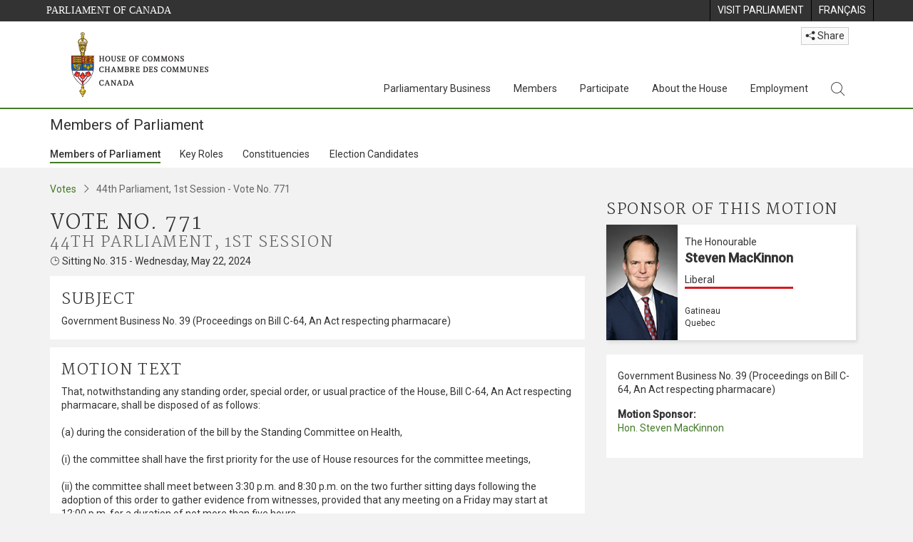

--- FILE ---
content_type: text/html; charset=utf-8
request_url: https://www.ourcommons.ca/members/en/votes/44/1/771
body_size: 84745
content:

<!DOCTYPE html>
<html lang="en" xml:lang="en" xmlns="http://www.w3.org/1999/xhtml">
<head>
<meta charset="utf-8" />
<meta name="viewport" content="width=device-width, initial-scale=1.0" />
<meta http-equiv="X-UA-Compatible" content="IE=edge" />

<link rel="icon" href="/favicon.ico" type="image/x-icon" />
<link rel="shortcut icon" href="/favicon.ico" type="image/x-icon" />
    <title>Vote Detail - 771 - Members of Parliament - House of Commons of Canada</title>
    <meta name="description" content="Vote Detail - 771 - Members of Parliament - House of Commons of Canada" />

    
    <script src='/CommonElementsV2/js/jquery-3.7.1.min.js'></script>
<script src='/CommonElementsV2/js/popper.min.js'></script>
<script src='/CommonElementsV2/js/bootstrap.min.js'></script>
<script src='/CommonElementsV2/js/ce-hoc.min.js'></script>
<link rel='stylesheet' type='text/css' media='all' href='/CommonElementsV2/styles/bootstrap.min.css' />
<link rel='stylesheet' type='text/css' media='all' href='/CommonElementsV2/styles/hoc-icons.min.css' />
<link rel='stylesheet' type='text/css' media='all' href='/CommonElementsV2/styles/ce-hoc-main.min.css' />
<link rel='stylesheet' type='text/css' media='all' href='/CommonElementsV2/styles/ce-hoc-mobile.min.css' />
<link rel='stylesheet' type='text/css' media='all' href='/CommonElementsV2/styles/ce-hoc.min.css' />
<link rel='stylesheet' type='text/css' media='all' href='/CommonElementsV2/styles/ce-hoc-components.min.css' />
<script src='https://www.googletagmanager.com/gtag/js?id=G-WDVFHW5K08'></script>
<script> var CommonElements = {}; CommonElements.Analytics = {}; CommonElements.Analytics.Dimensions = [];  </script>
<script>window.dataLayer = window.dataLayer || [];function gtag(){dataLayer.push(arguments);}gtag('js', new Date());gtag('config', 'G-WDVFHW5K08');</script>


<link href="/members/lib/DataTables/datatables.min.css?v=py4LR9NnSbnnMXITwqhQ51lYL357drLG6nLXU_ETzLs" rel="stylesheet" type="text/css">
<link href="https://cdn.datatables.net/2.0.8/css/dataTables.dataTables.css" rel="stylesheet" type="text/css" />


<link href="/members/css/site.min.css?v=44H08xNIFL6tcybt1yZjAQC5pQesfOg03EpUNQaaXJ0" rel="stylesheet" type="text/css" />

<link href="https://fonts.googleapis.com/css?family=Martel&#x2B;Sans" rel="stylesheet" />
    
<link rel="stylesheet" type="text/css" media="all" href="/members/css/Main/votes.min.css?v=U30JVDQvIvKZjMsxaoLi8emi6AHzbBChiof1LmFO1jM" />


    
</head>
<body class="body-wrapper ce-hoc vh-100">
    <!-- Parliament Header -->
		<header>
		    <!-- Skip to Content -->
			<div class="local-anchor-container">
				<a href="#StartOfContent" class="ce-hoc-skipnav sr-only sr-only-focusable">Skip to main content</a>
			</div>
		    <div id="ce-parl-header" class="ce-parl-header hidden-print">
		        <div class="container">
		            <div class="row">
		                <div class="col-7">
		                    <a href="//www.parl.ca" class="ce-parl-btn pull-left" data-analytics-eventcategory="Parliament Common Elements Menu" data-analytics-eventaction="click" data-analytics-eventlabel="Parliament Site" >Parliament of Canada</a>
		                </div>
		                <div class="col-5">
		                    <ul class="float-right" role="menu">
		                        <li role="menuitem">
		                            <a href="https://visit.parl.ca/index-e.html" class="hoccmn-parent-org" data-analytics-eventcategory="Parliament Common Elements Menu" data-analytics-eventaction="click" data-analytics-eventlabel="Visit Parliament"  rel="external" >
		                                <span class="d-none d-md-block">Visit Parliament</span>
		                                <span class="d-block d-md-none">Visit</span>
		                            </a>
		                        </li>
		                        <li role="menuitem">
		                            <a href="https://www.noscommunes.ca:443/members/fr/votes/44/1/771" class="hoccmn-parent-org" data-analytics-eventcategory="Parliament Common Elements Menu" data-analytics-eventaction="click" data-analytics-eventlabel="Language Switch" >
		                                <span lang="fr-CA" class="d-none d-md-block">Français</span>
		                                <span lang="fr-CA" class="d-block d-md-none">FR</span>
		                            </a>
		                        </li>
		                    </ul>
		                </div>
		            </div>
		        </div>
		    </div>
		</header>
		
		<!-- HoC Header -->
		<nav id="ce-hoc-header" class="ce-hoc-nav navbar navbar-expand-lg navbar-light" aria-label="Main">
		    <div class="container">
		        <a class="navbar-brand mb-0" href="//www.ourcommons.ca" data-analytics-eventcategory="HoC Common Elements Main Menu" data-analytics-eventaction="click" data-analytics-eventlabel="HoC Crest" >
		            <img src="/CommonElementsV2/Images/ce-hoc-emblem-e.png" alt="House of Commons" />
		        </a>
		        <button class="navbar-toggler mt-3" type="button" data-toggle="collapse" data-target="#ce-hoc-nav">
		            <span class="ce-hoc-nav-hamburger">
		                <span class="icon-bar"></span>
		                <span class="icon-bar"></span>
		                <span class="icon-bar"></span>
		            </span>
		            <span class="ce-hoc-nav-lbl-menu">
		                Menu
		            </span>
		        </button>
		        <div class="ce-hoc-nav-wrapper d-none d-lg-block d-xl-block d-xxl-block">
		            <div class="dropdown ce-hoc-btn-share btn-share ml-auto py-0 px-lg-0">
		                <button type="button" class="btn btn-xs btn-light dropdown-toggle" data-toggle="dropdown"><i class="hoc-icon icon-share"></i> Share</button>
		                <ul class="dropdown-menu">
		                    <li><a id="share-media-email" href="#" title="share link with e-mail"><span class="ce-hoc-share-media-email"><i class="hoc-icon icon-envelope"></i></span> Email</a></li>
		                    <li><a id="share-media-facebook" href="#" title="share link with facebook"><span class="ce-hoc-share-media-facebook"><i class="hoc-icon icon-social-facebook"></i></span> Facebook</a></li>
		                    <li><a id="share-media-linkedin" href="#" title="share link with linked in"><span class="ce-hoc-share-media-linkedin"><i class="hoc-icon icon-social-linkedin"></i></span> LinkedIn</a></li>
		                    <li><a id="share-media-twitter" href="#" title="share link with twitter"><span class="ce-hoc-share-media-twitter"><i class="hoc-icon icon-social-twitter"></i></span> Twitter</a></li>
		                </ul>
		            </div>
		            <div id="ce-hoc-nav" class="collapse navbar-collapse">
		                <ul class="nav navbar-nav ml-auto">
		                    <li class="nav-item dropdown mx-xs-2">
		                        <a class="nav-link dropdown-toggle" href="javascript: void(0);" aria-expanded="false" data-toggle="dropdown" data-analytics-eventcategory="HoC Common Elements Main Menu" data-analytics-eventaction="click" data-analytics-eventlabel="Parliamentary Business">
		                            Parliamentary Business
		                        </a>
		                        <ul class="dropdown-menu" id="ce-hoc-nav-parliamentary-business">
		                            <li>
		                                <div class="ce-hoc-dropdown-menu-content">
		                                    <div class="row">
		                                        <div class="col-sm-12">
		                                            <a href="//www.ourcommons.ca/en/parliamentary-business" class="btn ce-hoc-btn-landing" data-analytics-eventcategory="HoC Common Elements Main Menu" data-analytics-eventaction="click" data-analytics-eventlabel="Parliamentary Business" >
		                                                Parliamentary Business - Home
		                                            </a>
		                                        </div>
		                                    </div>
		                                    <div class="row">
		                                        <div class="card-group w-100" id="ce-hoc-nav-parliamentary-business-panel-group">
		                                            <div class="col-lg-3 pr-lg-3">
		                                                <div class="ce-hoc-panel-title">
		                                                    The House
		                                                </div>
		                                                <div id="ce-hoc-nav-parlbus-house" class="panel-collapse collapse ce-hoc-collapsible-content">
		                                                    <ul class="ce-hoc-list-group-item" role="menu">
		                                                        <li role="menuitem"><a href="//www.ourcommons.ca/en/sitting-calendar" data-analytics-eventcategory="HoC Common Elements Main Menu" data-analytics-eventaction="click" data-analytics-eventlabel="Sitting Calendar" >Sitting Calendar</a></li>
		                                                        <li role="menuitem"><a href="//www.ourcommons.ca/documentviewer/en/house/latest-sitting" data-analytics-eventcategory="HoC Common Elements Main Menu" data-analytics-eventaction="click" data-analytics-eventlabel="House Publications" >House Publications</a></li>
		                                                        <li role="menuitem"><a href="//www.parl.ca/legisinfo/en/overview" data-analytics-eventcategory="HoC Common Elements Main Menu" data-analytics-eventaction="click" data-analytics-eventlabel="Bills (LEGISinfo)" >Bills (LEGIS<i>info</i>)</a></li>
		                                                        <li role="menuitem"><a href="//www.ourcommons.ca/written-questions/overview" data-analytics-eventcategory="HoC Common Elements Main Menu" data-analytics-eventaction="click" data-analytics-eventlabel="Written Questions" >Written Questions</a></li>
		                                                        <li role="menuitem"><a href="https://www.ourcommons.ca/petitions/en/Home/Index" data-analytics-eventcategory="HoC Common Elements Main Menu" data-analytics-eventaction="click" data-analytics-eventlabel="E-petitions" >Petitions</a></li>
		                                                        <li role="menuitem"><a href="//www.ourcommons.ca/members/en/votes" data-analytics-eventcategory="HoC Common Elements Main Menu" data-analytics-eventaction="click" data-analytics-eventlabel="Votes" >Votes</a></li>
		                                                        <li role="menuitem"><a href="//www.ourcommons.ca/Search/en/publications/hansard" data-analytics-eventcategory="HoC Common Elements Main Menu" data-analytics-eventaction="click" data-analytics-eventlabel="Search the Debates (Hansard)" >Search the Debates (Hansard)</a></li>
		                                                        <li role="menuitem"><a href="//www.ourcommons.ca/documentviewer/en/house/status-business" data-analytics-eventcategory="HoC Common Elements Main Menu" data-analytics-eventaction="click" data-analytics-eventlabel="Status of House Business" >Status of House Business</a></li>
		                                                    </ul>
		                                                </div>
		                                            </div>
		                                            <div class="col-lg-3 pr-lg-3">
		                                                <div class="ce-hoc-panel-title">
		                                                    Committees
		                                                </div>
		                                                <div id="ce-hoc-nav-parlbus-committees" class="panel-collapse collapse ce-hoc-collapsible-content">
		                                                    <ul class="ce-hoc-list-group-item" role="menu">
		                                                        <li role="menuitem"><a href="//www.ourcommons.ca/Committees/en/Home" data-analytics-eventcategory="HoC Common Elements Main Menu" data-analytics-eventaction="click" data-analytics-eventlabel="List of Committees and Overview" >List of Committees and Overview</a></li>
		                                                        <li role="menuitem"><a href="//www.ourcommons.ca/Committees/en/Meetings" data-analytics-eventcategory="HoC Common Elements Main Menu" data-analytics-eventaction="click" data-analytics-eventlabel="Meetings" >Meetings</a></li>
		                                                        <li role="menuitem"><a href="//www.parl.ca/legisinfo/en/bills?status&#x3D;352&amp;advancedview&#x3D;true" data-analytics-eventcategory="HoC Common Elements Main Menu" data-analytics-eventaction="click" data-analytics-eventlabel="Bills in Committee (LEGISinfo)" >Bills in Committee (LEGIS<i>info</i>)</a></li>
		                                                        <li role="menuitem"><a href="//www.ourcommons.ca/Committees/en/Work" data-analytics-eventcategory="HoC Common Elements Main Menu" data-analytics-eventaction="click" data-analytics-eventlabel="Studies, Activities and Reports" >Studies, Activities and Reports</a></li>
		                                                        <li role="menuitem"><a href="//www.ourcommons.ca/Search/en/publications/evidence" data-analytics-eventcategory="HoC Common Elements Main Menu" data-analytics-eventaction="click" data-analytics-eventlabel="Search the Transcripts" >Search the Transcripts</a></li>
		                                                        <li role="menuitem"><a href="//www.ourcommons.ca/Committees/en/Participate" data-analytics-eventcategory="HoC Common Elements Main Menu" data-analytics-eventaction="click" data-analytics-eventlabel="Committee-Participate" >Participate</a></li>
		                                                    </ul>
		                                                </div>
		                                            </div>
		                                            <div class="col-lg-3 pr-lg-3">
		                                                <div class="ce-hoc-panel-title">
		                                                    Resources
		                                                </div>
		                                                <div id="ce-hoc-nav-parlbus-resources" class="panel-collapse collapse ce-hoc-collapsible-content">
		                                                    <ul class="ce-hoc-list-group-item" role="menu">
		                                                        <li role="menuitem"><a href="//www.ourcommons.ca/procedure/overview/index-e.html" data-analytics-eventcategory="HoC Common Elements Main Menu" data-analytics-eventaction="click" data-analytics-eventlabel="Procedural Information" >Procedural Information</a></li>
		                                                    </ul>
		                                                    <div class="ce-hoc-groupbox">
		                                                        <p>Library of Parliament</p>
		                                                        <div class="clearfix"></div>
		                                                        <ul class="ce-hoc-list-group-item" role="menu">
		                                                            <li role="menuitem">
		                                                                <a href="https://lop.parl.ca/sites/PublicWebsite/default/en_CA/ResearchPublications/LegislativeSummaries" data-analytics-eventcategory="HoC Common Elements Main Menu" data-analytics-eventaction="click" data-analytics-eventlabel="Legislative Summaries"  rel="external" >Legislative Summaries</a>
		                                                            </li>
		                                                            <li role="menuitem">
		                                                                <a href="https://lop.parl.ca/About/Library/VirtualLibrary/research-for-parliament-e.html" data-analytics-eventcategory="HoC Common Elements Main Menu" data-analytics-eventaction="click" data-analytics-eventlabel="Research Publications"  rel="external" >Research Publications</a>
		                                                            </li>
		                                                            <li role="menuitem">
		                                                                <a href="http://parl.canadiana.ca/?usrlang&#x3D;en" data-analytics-eventcategory="HoC Common Elements Main Menu" data-analytics-eventaction="click" data-analytics-eventlabel="Historical Debates and Journals (1867-1993)"  rel="external" ><div class='deacrease-letter-spacing'>Parliamentary Historical Resources <br/>(1867-1993)</div></a>
		                                                            </li>
		                                                        </ul>
		                                                    </div>
		                                                </div>
		                                            </div>
		                                            <div class="col-lg-3 pr-lg-3">
		                                                <div class="ce-hoc-panel-title">
		                                                    Parliamentary Diplomacy
		                                                </div>
		                                                <div id="ce-hoc-nav-parlbus-parliamentary-diplomacy" class="panel-collapse collapse ce-hoc-collapsible-content">
		                                                    <ul class="ce-hoc-list-group-item" role="menu">
		                                                        <li role="menuitem"><a href="//www.parl.ca/diplomacy/en" data-analytics-eventcategory="HoC Common Elements Main Menu" data-analytics-eventaction="click" data-analytics-eventlabel="Diplomacy - Home" >Parliamentary Diplomacy - Home</a></li>
		                                                        <li role="menuitem"><a href="//www.parl.ca/diplomacy/en/speakers/activities-and-reports" data-analytics-eventcategory="HoC Common Elements Main Menu" data-analytics-eventaction="click" data-analytics-eventlabel="Speakers&#x27; Activities" >Speakers' Activities</a></li>
		                                                        <li role="menuitem"><a href="//www.parl.ca/diplomacy/en/associations" data-analytics-eventcategory="HoC Common Elements Main Menu" data-analytics-eventaction="click" data-analytics-eventlabel="Parliamentary Associations" >Parliamentary Associations</a></li>
		                                                        <li role="menuitem"><a href="//www.parl.ca/diplomacy/en/speakers/visits-and-events" data-analytics-eventcategory="HoC Common Elements Main Menu" data-analytics-eventaction="click" data-analytics-eventlabel="Visits and Events" >Visits and Events</a></li>
		                                                        <li role="menuitem"><a href="//www.parl.ca/diplomacy/en/conferences" data-analytics-eventcategory="HoC Common Elements Main Menu" data-analytics-eventaction="click" data-analytics-eventlabel="Conferences" >Conferences</a></li>
		                                                        <li role="menuitem"><a href="//www.parl.ca/diplomacy/en/speakers/posp" data-analytics-eventcategory="HoC Common Elements Main Menu" data-analytics-eventaction="click" data-analytics-eventlabel="Parliamentary Officers&#x27; Study Program" >Parliamentary Officers' Study Program</a></li>
		                                                    </ul>
		                                                </div>
		                                            </div>
		                                        </div>
		                                    </div>
		                                </div>
		                            </li>
		                        </ul>
		                    </li>
		                    <li class="nav-item dropdown mx-xs-2">
		                        <a class="nav-link dropdown-toggle" href="javascript: void(0);" aria-expanded="false" data-toggle="dropdown" data-analytics-eventcategory="HoC Common Elements Main Menu" data-analytics-eventaction="click" data-analytics-eventlabel="Members">
		                            Members
		                        </a>
		                        <ul class="dropdown-menu" id="ce-hoc-nav-members">
		                            <li>
		                                <div class="ce-hoc-dropdown-menu-content">
		                                    <div class="row">
		                                        <div class="col-sm-12">
		                                            <a href="//www.ourcommons.ca/en/members" class="btn ce-hoc-btn-landing" data-analytics-eventcategory="HoC Common Elements Main Menu" data-analytics-eventaction="click" data-analytics-eventlabel="Members" >
		                                                Members - Home
		                                            </a>
		                                        </div>
		                                    </div>
		                                    <div class="row">
		                                        <div class="card-group w-100" id="ce-hoc-nav-members-panel-group">
		                                            <div class="col-lg-4 pr-lg-3">
		                                                <div class="ce-hoc-panel-title">
		                                                    Members and Roles
		                                                </div>
		                                                <div id="ce-hoc-nav-members-roles" class="panel-collapse collapse ce-hoc-collapsible-content">
		                                                    <ul class="ce-hoc-list-group-item" role="menu">
		                                                        <li role="menuitem"><a href="//www.ourcommons.ca/Members/en" data-analytics-eventcategory="HoC Common Elements Main Menu" data-analytics-eventaction="click" data-analytics-eventlabel="Members of Parliament" >Members of Parliament</a></li>
		                                                        <li role="menuitem"><a href="//www.ourcommons.ca/Speaker/en" data-analytics-eventcategory="HoC Common Elements Main Menu" data-analytics-eventaction="click" data-analytics-eventlabel="The Speaker" >The Speaker</a></li>
		                                                        <li role="menuitem"><a href="//www.ourcommons.ca/Members/en/ministries" data-analytics-eventcategory="HoC Common Elements Main Menu" data-analytics-eventaction="click" data-analytics-eventlabel="Ministry (Cabinet)" >Ministry (Cabinet)</a></li>
		                                                        <li role="menuitem"><a href="//www.ourcommons.ca/Members/en/parliamentary-secretaries" data-analytics-eventcategory="HoC Common Elements Main Menu" data-analytics-eventaction="click" data-analytics-eventlabel="Parliamentary Secretaries" >Parliamentary Secretaries</a></li>
		                                                        <li role="menuitem"><a href="//www.ourcommons.ca/members/en/house-officers" data-analytics-eventcategory="HoC Common Elements Main Menu" data-analytics-eventaction="click" data-analytics-eventlabel="Party Leaders and other House Officers" >Party Leaders and other House Officers</a></li>
		                                                    </ul>
		                                                </div>
		                                            </div>
		                                            <div class="col-lg-4 pr-lg-3">
		                                                <div class="ce-hoc-panel-title">
		                                                    Related Information
		                                                </div>
		                                                <div id="ce-hoc-nav-members-related-information" class="panel-collapse collapse ce-hoc-collapsible-content">
		                                                    <ul class="ce-hoc-list-group-item" role="menu">
		                                                        <li role="menuitem"><a href="//www.ourcommons.ca/Members/en/party-standings" data-analytics-eventcategory="HoC Common Elements Main Menu" data-analytics-eventaction="click" data-analytics-eventlabel="Party Standings" >Party Standings</a></li>
		                                                        <li role="menuitem"><a href="//www.ourcommons.ca/Members/en/floorplan" data-analytics-eventcategory="HoC Common Elements Main Menu" data-analytics-eventaction="click" data-analytics-eventlabel="Seating Plan" >Seating Plan</a></li>
		                                                        <li role="menuitem"><a href="//www.ourcommons.ca/ProactiveDisclosure/en/members" data-analytics-eventcategory="HoC Common Elements Main Menu" data-analytics-eventaction="click" data-analytics-eventlabel="Members&#x27; Expenditures" >Members' Expenditures</a></li>
		                                                        <li role="menuitem"><a href="//www.ourcommons.ca/boie/en/reports-and-disclosure#dt" data-analytics-eventcategory="HoC Common Elements Main Menu" data-analytics-eventaction="click" data-analytics-eventlabel="Registry of Designated Travellers" >Registry of Designated Travellers</a></li>
		                                                        <li role="menuitem"><a href="//www.ourcommons.ca/about/schedules/MembersTypicalWeek-e.html" data-analytics-eventcategory="HoC Common Elements Main Menu" data-analytics-eventaction="click" data-analytics-eventlabel="A Member&#x27;s Typical Week" >A Member's Typical Week</a></li>
		                                                    </ul>
		                                                </div>
		                                            </div>
		                                            <div class="col-lg-4 pr-lg-3">
		                                                <div class="ce-hoc-panel-title">
		                                                    Resources
		                                                </div>
		                                                <div id="ce-hoc-nav-members-resources" class="panel-collapse collapse ce-hoc-collapsible-content">
		                                                    <ul class="ce-hoc-list-group-item" role="menu">
		                                                        <li role="menuitem"><a href="//www.ourcommons.ca/Members/en/addresses" data-analytics-eventcategory="HoC Common Elements Main Menu" data-analytics-eventaction="click" data-analytics-eventlabel="Contact Members of Parliament" >Contact Members of Parliament</a></li>
		                                                        <li role="menuitem"><a href="//www.ourcommons.ca/Members/en/constituencies" data-analytics-eventcategory="HoC Common Elements Main Menu" data-analytics-eventaction="click" data-analytics-eventlabel="Constituencies" >Constituencies</a></li>
		                                                    </ul>
		                                                    <div class="ce-hoc-groupbox">
		                                                        <p>Library of Parliament</p>
		                                                        <div class="clearfix"></div>
		                                                        <ul class="ce-hoc-list-group-item" role="menu">
		                                                            <li role="menuitem">
		                                                                <a href="https://lop.parl.ca/sites/ParlInfo/default/en_CA" data-analytics-eventcategory="HoC Common Elements Main Menu" data-analytics-eventaction="click" data-analytics-eventlabel="Historical Information (PARLINFO)"  rel="external" >Historical Information (PARLINFO)</a>
		                                                            </li>
		                                                        </ul>
		                                                    </div>
		                                                </div>
		                                            </div>
		                                        </div>
		                                    </div>
		                                </div>
		                            </li>
		                        </ul>
		                    </li>
		                    <li class="nav-item dropdown mx-xs-2">
		                        <a class="nav-link dropdown-toggle" href="javascript: void(0);" aria-expanded="false" data-toggle="dropdown" data-analytics-eventcategory="HoC Common Elements Main Menu" data-analytics-eventaction="click" data-analytics-eventlabel="Participate">
		                            Participate
		                        </a>
		                        <ul class="dropdown-menu" id="ce-hoc-nav-participate">
		                            <li>
		                                <div class="ce-hoc-dropdown-menu-content">
		                                    <div class="row">
		                                        <div class="col-sm-12">
		                                            <a href="//www.ourcommons.ca/en/participate" class="btn ce-hoc-btn-landing" data-analytics-eventcategory="HoC Common Elements Main Menu" data-analytics-eventaction="click" data-analytics-eventlabel="Participate" >
		                                                Participate - Home
		                                            </a>
		                                        </div>
		                                    </div>
		                                    <div class="row">
		                                        <div class="card-group w-100" id="ce-hoc-nav-participate-panel-group">
		                                            <div class="col-lg-4 pr-lg-3">
		                                                <div class="ce-hoc-panel-title">
		                                                    The House
		                                                </div>
		                                                <div id="ce-hoc-nav-participate-house" class="panel-collapse collapse ce-hoc-collapsible-content">
		                                                    <ul class="ce-hoc-list-group-item" role="menu">
		                                                        <li role="menuitem"><a href="https://visit.parl.ca/visit-e.html#live-debates" data-analytics-eventcategory="HoC Common Elements Main Menu" data-analytics-eventaction="click" data-analytics-eventlabel="Attend Live Debates"  rel="external" >Attend Live Debates</a></li>
		                                                        <li role="menuitem"><a href="https://parlvu.parl.gc.ca/harmony/en" data-analytics-eventcategory="HoC Common Elements Main Menu" data-analytics-eventaction="click" data-analytics-eventlabel="Watch and Listen to Chamber Proceedings"  rel="external" >Watch and Listen to Chamber Proceedings</a></li>
		                                                        <li role="menuitem"><a href="https://www.ourcommons.ca/petitions/en/Home/Index" data-analytics-eventcategory="HoC Common Elements Main Menu" data-analytics-eventaction="click" data-analytics-eventlabel="Create or Sign an E-petitions" >Create or Sign a Petition</a></li>
		                                                        <li role="menuitem"><a href="//www.ourcommons.ca/About/Schedules/DailyOrderOfBusiness-e.html" data-analytics-eventcategory="HoC Common Elements Main Menu" data-analytics-eventaction="click" data-analytics-eventlabel="A Typical Week at the House" >A Typical Week at the House</a></li>
		                                                        <li role="menuitem"><a href="//www.ourcommons.ca/Members/en/addresses" data-analytics-eventcategory="HoC Common Elements Main Menu" data-analytics-eventaction="click" data-analytics-eventlabel="Contact a Member of Parliament" >Contact a Member of Parliament</a></li>
		                                                        <li role="menuitem"><a href="//www.parl.ca/legisinfo/en/overview" data-analytics-eventcategory="HoC Common Elements Main Menu" data-analytics-eventaction="click" data-analytics-eventlabel="Follow a Bill (LEGISinfo)" >Follow a Bill (LEGIS<i>info</i>)</a></li>
		                                                    </ul>
		                                                </div>
		                                            </div>
		                                            <div class="col-lg-4 pr-lg-3">
		                                                <div class="ce-hoc-panel-title">
		                                                    Committees
		                                                </div>
		                                                <div id="ce-hoc-nav-participate-committees" class="panel-collapse collapse ce-hoc-collapsible-content">
		                                                    <ul class="ce-hoc-list-group-item" role="menu">
		                                                        <li role="menuitem"><a href="//www.ourcommons.ca/Committees/en/Participate#attend" data-analytics-eventcategory="HoC Common Elements Main Menu" data-analytics-eventaction="click" data-analytics-eventlabel="Attend Meetings" >Attend Meetings</a></li>
		                                                        <li role="menuitem"><a href="https://parlvu.parl.gc.ca/harmony/en" data-analytics-eventcategory="HoC Common Elements Main Menu" data-analytics-eventaction="click" data-analytics-eventlabel="Watch and Listen to Committee Proceedings"  rel="external" >Watch and Listen to Committee Proceedings</a></li>
		                                                        <li role="menuitem"><a href="//www.ourcommons.ca/Committees/en/Participate#participate" data-analytics-eventcategory="HoC Common Elements Main Menu" data-analytics-eventaction="click" data-analytics-eventlabel="Current Consultations" >Current Consultations</a></li>
		                                                        <li role="menuitem"><a href="//www.ourcommons.ca/Committees/en/Participate" data-analytics-eventcategory="HoC Common Elements Main Menu" data-analytics-eventaction="click" data-analytics-eventlabel="How to Submit a Brief and Appear" >How to Submit a Brief and Appear</a></li>
		                                                        <li role="menuitem"><a href="//www.ourcommons.ca/Committees/Styles/images/participate/committee-room-layout-large-e.png" data-analytics-eventcategory="HoC Common Elements Main Menu" data-analytics-eventaction="click" data-analytics-eventlabel="Layout of a Typical Committee Room" >Layout of a Typical Committee Room</a></li>
		                                                        <li role="menuitem"><a href="//www.ourcommons.ca/Committees/en/ContactUs" data-analytics-eventcategory="HoC Common Elements Main Menu" data-analytics-eventaction="click" data-analytics-eventlabel="Contact a Committee" >Contact a Committee</a></li>
		                                                    </ul>
		                                                </div>
		                                            </div>
		                                            <div class="col-lg-4 pr-lg-3">
		                                                <div class="ce-hoc-panel-title">
		                                                    Resources
		                                                </div>
		                                                <div id="ce-hoc-nav-participate-resources" class="panel-collapse collapse ce-hoc-collapsible-content">
		                                                    <ul class="ce-hoc-list-group-item" role="menu">
		                                                        <li role="menuitem"><a href="//www.ourcommons.ca/procedure/overview/index-e.html" data-analytics-eventcategory="HoC Common Elements Main Menu" data-analytics-eventaction="click" data-analytics-eventlabel="Procedural Information" >Procedural Information</a></li>
		                                                    </ul>
		                                                    <div class="ce-hoc-groupbox">
		                                                        <p>Library of Parliament</p>
		                                                        <div class="clearfix"></div>
		                                                        <ul class="ce-hoc-list-group-item" role="menu">
		                                                            <li role="menuitem">
		                                                                <a href="https://lop.parl.ca/About/Parliament/Education/classroom-activities-e.html" data-analytics-eventcategory="HoC Common Elements Main Menu" data-analytics-eventaction="click" data-analytics-eventlabel="Classroom Activities"  rel="external" >Classroom Activities</a>
		                                                            </li>
		                                                            <li role="menuitem">
		                                                                <a href="https://lop.parl.ca/About/Parliament/Education/teacher-resources-e.html" data-analytics-eventcategory="HoC Common Elements Main Menu" data-analytics-eventaction="click" data-analytics-eventlabel="Teacher Resources"  rel="external" >Teacher Resources</a>
		                                                            </li>
		                                                            <li role="menuitem">
		                                                                <a href="https://lop.parl.ca/About/Parliament/Education/teachers-institute-e.html" data-analytics-eventcategory="HoC Common Elements Main Menu" data-analytics-eventaction="click" data-analytics-eventlabel="Teachers Institute"  rel="external" >Teachers Institute</a>
		                                                            </li>
		                                                        </ul>
		                                                    </div>
		                                                </div>
		                                            </div>
		                                        </div>
		                                    </div>
		                                </div>
		                            </li>
		                        </ul>
		                    </li>
		                    <li class="nav-item dropdown mx-xs-2">
		                        <a class="nav-link dropdown-toggle" href="javascript: void(0);" aria-expanded="false" data-toggle="dropdown" data-analytics-eventcategory="HoC Common Elements Main Menu" data-analytics-eventaction="click" data-analytics-eventlabel="About the House">
		                            About the House
		                        </a>
		                        <ul class="dropdown-menu" id="ce-hoc-nav-about">
		                            <li>
		                                <div class="ce-hoc-dropdown-menu-content">
		                                    <div class="row">
		                                        <div class="col-sm-12">
		                                            <a href="//www.ourcommons.ca/en/about-the-house" class="btn ce-hoc-btn-landing" data-analytics-eventcategory="HoC Common Elements Main Menu" data-analytics-eventaction="click" data-analytics-eventlabel="About the House" >
		                                                About the House - Home
		                                            </a>
		                                        </div>
		                                    </div>
		                                    <div class="row">
		                                        <div class="card-group w-100" id="ce-hoc-nav-about-panel-group">
		                                            <div class="col-lg-4 pr-lg-3">
		                                                <div class="ce-hoc-panel-title">
		                                                    Transparency and accountability
		                                                </div>
		                                                <div id="ce-hoc-nav-about-transparency-accountability" class="panel-collapse collapse ce-hoc-collapsible-content">
		                                                    <ul class="ce-hoc-list-group-item" role="menu">
		                                                        <li role="menuitem"><a href="//www.ourcommons.ca/boie/en" data-analytics-eventcategory="HoC Common Elements Main Menu" data-analytics-eventaction="click" data-analytics-eventlabel="Board of Internal Economy" >Board of Internal Economy</a></li>
		                                                        <li role="menuitem"><a href="//www.ourcommons.ca/boie/en/by-laws-and-policies" data-analytics-eventcategory="HoC Common Elements Main Menu" data-analytics-eventaction="click" data-analytics-eventlabel="By-Laws and Policies" >By-Laws and Policies</a></li>
		                                                        <li role="menuitem"><a href="//www.ourcommons.ca/boie/en/by-laws-and-policies#mas" data-analytics-eventcategory="HoC Common Elements Main Menu" data-analytics-eventaction="click" data-analytics-eventlabel="Members&#x27; Allowances and Services" >Members' Allowances and Services</a></li>
		                                                        <li role="menuitem"><a href="//www.ourcommons.ca/About/Administration/Index-e.html" data-analytics-eventcategory="HoC Common Elements Main Menu" data-analytics-eventaction="click" data-analytics-eventlabel="House Administration" >House Administration</a></li>
		                                                        <li role="menuitem"><a href="//www.ourcommons.ca/boie/en/reports-and-disclosure" data-analytics-eventcategory="HoC Common Elements Main Menu" data-analytics-eventaction="click" data-analytics-eventlabel="Reports and Disclosure" >Reports and Disclosure</a></li>
		                                                        <li role="menuitem"><a href="//www.ourcommons.ca/About/StandingOrders/appa1-e.htm" data-analytics-eventcategory="HoC Common Elements Main Menu" data-analytics-eventaction="click" data-analytics-eventlabel="Conflict of Interest Code for Members" >Conflict of Interest Code for Members</a></li>
		                                                        <li role="menuitem"><a href="//www.ourcommons.ca/en/accessibility" data-analytics-eventcategory="HoC Common Elements Main Menu" data-analytics-eventaction="click" data-analytics-eventlabel="Accessibility" >Accessibility</a></li>
		                                                    </ul>
		                                                </div>
		                                            </div>
		                                            <div class="col-lg-4 pr-lg-3">
		                                                <div class="ce-hoc-panel-title">
		                                                    Arts and Heritage
		                                                </div>
		                                                <div id="ce-hoc-nav-about-history-art-architecture" class="panel-collapse collapse ce-hoc-collapsible-content">
		                                                    <ul class="ce-hoc-list-group-item" role="menu">
		                                                        <li role="menuitem"><a href="//www.ourcommons.ca/heritage/en/home" data-analytics-eventcategory="HoC Common Elements Main Menu" data-analytics-eventaction="click" data-analytics-eventlabel="History, Art and Architecture" >History, Art and Architecture</a></li>
		                                                        <li role="menuitem"><a href="//www.ourcommons.ca/About/BuildingTheFuture/Index-e.html" data-analytics-eventcategory="HoC Common Elements Main Menu" data-analytics-eventaction="click" data-analytics-eventlabel="Future of the Parliamentary Precinct" >Future of the Parliamentary Precinct</a></li>
		                                                        <li role="menuitem"><a href="//www.ourcommons.ca/heritage/en/parliamentary-buildings/past/memorial-chamber" data-analytics-eventcategory="HoC Common Elements Main Menu" data-analytics-eventaction="click" data-analytics-eventlabel="Memorial Chamber" >Memorial Chamber</a></li>
		                                                        <li role="menuitem"><a href="//www.ourcommons.ca/heritage/en/carillon" data-analytics-eventcategory="HoC Common Elements Main Menu" data-analytics-eventaction="click" data-analytics-eventlabel="Carillon" >Carillon</a></li>
		                                                    </ul>
		                                                </div>
		                                            </div>
		                                            <div class="col-lg-4 pr-lg-3">
		                                                <div class="ce-hoc-panel-title">
		                                                    In pictures
		                                                </div>
		                                                <div id="ce-hoc-nav-about-pictures" class="panel-collapse collapse ce-hoc-collapsible-content">
		                                                    <ul class="ce-hoc-list-group-item" role="menu">
		                                                        <li role="menuitem"><a href="/About/BuildingTheFuture/WestBlock/VirtualTours/chamber/en/" data-analytics-eventcategory="HoC Common Elements Main Menu" data-analytics-eventaction="click" data-analytics-eventlabel="Virtual Tour of the House"  rel="external" >Virtual Tour of the House</a></li>
		                                                        <li role="menuitem"><a href="//www.tpsgc-pwgsc.gc.ca/citeparlementaire-parliamentaryprecinct/camera-eng.html" data-analytics-eventcategory="HoC Common Elements Main Menu" data-analytics-eventaction="click" data-analytics-eventlabel="Live Hill Cam"  rel="external" >Live Hill Cam</a></li>
		                                                        <li role="menuitem"><a href="https://www.instagram.com/ourcommonsca/" data-analytics-eventcategory="HoC Common Elements Main Menu" data-analytics-eventaction="click" data-analytics-eventlabel="Photo Gallery"  rel="external" >Photo Gallery</a></li>
		                                                    </ul>
		                                                </div>
		                                            </div>
		                                        </div>
		                                    </div>
		                                </div>
		                            </li>
		                        </ul>
		                    </li>
		                    <li class="nav-item dropdown mx-xs-2">
		                        <a class="nav-link dropdown-toggle" href="javascript: void(0);" aria-expanded="false" data-toggle="dropdown" data-analytics-eventcategory="HoC Common Elements Main Menu" data-analytics-eventaction="click" data-analytics-eventlabel="Employment">
		                            Employment
		                        </a>
		                        <ul class="dropdown-menu" id="ce-hoc-nav-employment">
		                            <li>
		                                <div class="ce-hoc-dropdown-menu-content">
		                                    <div class="row">
		                                        <div class="col-sm-12">
		                                            <a href="//www.ourcommons.ca/en/employment" class="btn ce-hoc-btn-landing" data-analytics-eventcategory="HoC Common Elements Main Menu" data-analytics-eventaction="click" data-analytics-eventlabel="Employment" >
		                                                Employment - Home
		                                            </a>
		                                        </div>
		                                    </div>
		                                    <div class="row">
		                                        <div class="card-group w-100" id="ce-hoc-nav-employment-panel-group">
		                                            <div class="col-lg-4 pr-lg-3">
		                                                <div class="ce-hoc-panel-title">
		                                                    Working for the administration
		                                                </div>
		                                                <div id="ce-hoc-nav-employment-opportunities" class="panel-collapse collapse ce-hoc-collapsible-content">
		                                                    <ul class="ce-hoc-list-group-item" role="menu">
		                                                        <li role="menuitem"><a href="//www.ourcommons.ca/en/employment/current-opportunities" data-analytics-eventcategory="HoC Common Elements Main Menu" data-analytics-eventaction="click" data-analytics-eventlabel="Current Opportunities at the House of Commons"  rel="external" >Current Opportunities at the House of Commons</a></li>
		                                                        <li role="menuitem"><a href="//www.ourcommons.ca/About/Employment/eligibility-e.html" data-analytics-eventcategory="HoC Common Elements Main Menu" data-analytics-eventaction="click" data-analytics-eventlabel="Eligibility and Selection" >Eligibility and Selection</a></li>
		                                                        <li role="menuitem"><a href="https://jobs.smartrecruiters.com/oneclick-ui/company/HouseOfCommonsCanadaChambreDesCommunesCanada/job/3938755626?lang=en&amp;sid=&amp;dcr_ci=HouseOfCommonsCanadaChambreDesCommunesCanada" data-analytics-eventcategory="HoC Common Elements Main Menu" data-analytics-eventaction="click" data-analytics-eventlabel="Resumé Bank"  rel="external" >General Application</a></li>
		                                                        <li role="menuitem"><a href="//www.ourcommons.ca/About/Employment/working-e.html" data-analytics-eventcategory="HoC Common Elements Main Menu" data-analytics-eventaction="click" data-analytics-eventlabel="Who We Are and What We Offer"  rel="external" >Who We Are and What We Offer</a></li>
		                                                    </ul>
		                                                </div>
		                                            </div>
		                                            <div class="col-lg-4 pr-lg-3">
		                                                <div class="ce-hoc-panel-title">
		                                                    Student Opportunities
		                                                </div>
		                                                <div id="ce-hoc-nav-employment-youth" class="panel-collapse collapse ce-hoc-collapsible-content">
		                                                    <ul class="ce-hoc-list-group-item" role="menu">
		                                                        <li role="menuitem"><a href="//www.ourcommons.ca/en/employment/students" data-analytics-eventcategory="HoC Common Elements Main Menu" data-analytics-eventaction="click" data-analytics-eventlabel="Student Employment" >Student Employment</a></li>
		                                                        <li role="menuitem"><a href="//www.ourcommons.ca/About/PageProgram/Index-e.html" data-analytics-eventcategory="HoC Common Elements Main Menu" data-analytics-eventaction="click" data-analytics-eventlabel="Page Program" >Page Program</a></li>
		                                                        <li role="menuitem"><a href="//pip-psp.org" data-analytics-eventcategory="HoC Common Elements Main Menu" data-analytics-eventaction="click" data-analytics-eventlabel="Parliamentary Internship Programme"  rel="external" >Parliamentary Internship Programme</a></li>
		                                                    </ul>
		                                                </div>
		                                            </div>
		                                            <div class="col-lg-4 pr-lg-3">
		                                                <div class="ce-hoc-panel-title">
		                                                    Working for a Member of Parliament
		                                                </div>
		                                                <div id="ce-hoc-nav-employment-working" class="panel-collapse collapse ce-hoc-collapsible-content">
		                                                    <ul class="ce-hoc-list-group-item" role="menu">
		                                                        <li role="menuitem"><a href="//www.ourcommons.ca/en/employment/members" data-analytics-eventcategory="HoC Common Elements Main Menu" data-analytics-eventaction="click" data-analytics-eventlabel="Current Listed Opportunities" >Current Listed Opportunities Working for a Member of Parliament</a></li>
		                                                    </ul>
		                                                </div>
		                                            </div>
		                                        </div>
		                                    </div>
		                                </div>
		                            </li>
		                        </ul>
		                    </li>
		                    <li class="nav-item dropdown ce-hoc-search-dropdown mx-xs-2">
		                        <a href="#" data-toggle="dropdown" class="nav-link dropdown-toggle" aria-expanded="false">
		                            <span class="hoc-icon icon-search" aria-hidden="true" title="Search"></span>
		                            <span class="ce-hoc-lbl-search">Search</span>
		                        </a>
		                        <ul class="dropdown-menu">
		                            <li>
		                                <div class="ce-hoc-dropdown-menu-content">
		                                    <div class="row">
		                                        <div class="col-sm-12 text-center">
		                                            <form role="search" action="//www.ourcommons.ca/Search/en" method="get">
		                                                <div class="form-inline justify-content-center">
		                                                    <div class="input-group ce-hoc-search-group">
		                                                        <label for="ce-hoc-search-query" class="sr-only">Search</label>
		                                                        <input id="ce-hoc-search-query" class="form-control ce-hoc-inp-search" placeholder="Search" name="text" title="Search" aria-label="Search" type="search" value="" size="27" maxlength="150">
		                                                        <div class="input-group-btn input-group-append">
		                                                            <button class="btn btn-primary form-control ce-hoc-btn-search" id="ce-hoc-search-submit" type="submit"><i class="hoc-icon icon-search"></i><span class="sr-only">Search</span></button>
		                                                        </div>
		                                                        <label for="ce-hoc-sitesearch-location" class="sr-only">Search Source</label>
		                                                        <select id="ce-hoc-sitesearch-location" class="form-control selectpicker ce-hoc-sel-search" name="searchToolCode">
		                                                            <option label="Full website" value="website" data-analytics-eventcategory="HoC Common Elements Main Menu" data-analytics-eventaction="click">Full website</option>
		                                                            <option label="Member" value="members-of-parliament" data-analytics-eventcategory="HoC Common Elements Main Menu" data-analytics-eventaction="click">Member</option>
		                                                            <option label="Bill" value="bills" data-analytics-eventcategory="HoC Common Elements Main Menu" data-analytics-eventaction="click">Bill</option>
		                                                            <option label="Topic" value="publications" data-analytics-eventcategory="HoC Common Elements Main Menu" data-analytics-eventaction="click">Topic</option>
		                                                            <option label="Petition" value="petitions" data-analytics-eventcategory="HoC Common Elements Main Menu" data-analytics-eventaction="click">Petition</option>
		                                                            <option label="Writen Question" value="written-questions" data-analytics-eventcategory="HoC Common Elements Main Menu" data-analytics-eventaction="click">Writen Question</option>
		                                                        </select>
		                                                    </div>
		                                                </div>
		                                            </form>
		                                        </div>
		                                    </div>
		                                </div>
		                            </li>
		                        </ul>
		                    </li>
		                </ul>
		            </div>
		        </div>
		
		        <div class="ce-hoc-nav-wrapper d-lg-none d-xl-none d-xxl-none d-sm-block d-md-block d-xs-block">
		            <div class="dropdown ce-hoc-btn-share btn-share ml-auto py-0 px-lg-0">
		                <button type="button" class="btn btn-xs btn-light dropdown-toggle" data-toggle="dropdown"><i class="hoc-icon icon-share"></i> Share</button>
		                <ul class="dropdown-menu">
		                    <li><a id="share-media-email" href="#" title="share link with e-mail"><span class="ce-hoc-share-media-email"><i class="hoc-icon icon-envelope"></i></span> Email</a></li>
		                    <li><a id="share-media-facebook" href="#" title="share link with facebook"><span class="ce-hoc-share-media-facebook"><i class="hoc-icon icon-social-facebook"></i></span> Facebook</a></li>
		                    <li><a id="share-media-linkedin" href="#" title="share link with linked in"><span class="ce-hoc-share-media-linkedin"><i class="hoc-icon icon-social-linkedin"></i></span> LinkedIn</a></li>
		                    <li><a id="share-media-twitter" href="#" title="share link with twitter"><span class="ce-hoc-share-media-twitter"><i class="hoc-icon icon-social-twitter"></i></span> Twitter</a></li>
		                </ul>
		            </div>
		            <div id="ce-hoc-nav" class="collapse navbar-collapse">
		                <ul class="nav navbar-nav ml-auto">
		                    <li class="nav-item dropdown mx-xs-2">
		                        <a class="nav-link dropdown-toggle" href="javascript: void(0);" aria-expanded="false" data-toggle="dropdown" data-analytics-eventcategory="HoC Common Elements Main Menu" data-analytics-eventaction="click" data-analytics-eventlabel="Parliamentary Business">
		                            Parliamentary Business
		                        </a>
		                        <ul class="dropdown-menu" id="ce-hoc-nav-parliamentary-business">
		                            <li class="ce-hoc-dropdown-menu-content">
		                                <a href="//www.ourcommons.ca/en/parliamentary-business" class="btn ce-hoc-btn-landing" data-analytics-eventcategory="HoC Common Elements Main Menu" data-analytics-eventaction="click" data-analytics-eventlabel="Parliamentary Business" >
		                                    Parliamentary Business - Home
		                                </a>
		                            </li>
		                            <li>
		                                <div>
		                                    <div class="ce-hoc-panel-title">
		                                        <a class="accordion-toggle collapsed " data-toggle="collapse" aria-expanded="false" href="#ce-hoc-nav-parlbus-house" data-parent="#ce-hoc-nav-parliamentary-business-panel-group">
		                                            The House
		                                        </a>
		                                    </div>
		                                    <div id="ce-hoc-nav-parlbus-house" class="panel-collapse collapse ce-hoc-collapsible-content">
		                                        <ul class="ce-hoc-list-group-item" role="menu">
		                                            <li role="menuitem"><a href="//www.ourcommons.ca/en/sitting-calendar" data-analytics-eventcategory="HoC Common Elements Main Menu" data-analytics-eventaction="click" data-analytics-eventlabel="Sitting Calendar" >Sitting Calendar</a></li>
		                                            <li role="menuitem"><a href="//www.ourcommons.ca/documentviewer/en/house/latest-sitting" data-analytics-eventcategory="HoC Common Elements Main Menu" data-analytics-eventaction="click" data-analytics-eventlabel="House Publications" >House Publications</a></li>
		                                            <li role="menuitem"><a href="//www.parl.ca/legisinfo/en/overview" data-analytics-eventcategory="HoC Common Elements Main Menu" data-analytics-eventaction="click" data-analytics-eventlabel="Bills (LEGISinfo)" >Bills (LEGIS<i>info</i>)</a></li>
		                                            <li role="menuitem"><a href="//www.ourcommons.ca/written-questions/overview" data-analytics-eventcategory="HoC Common Elements Main Menu" data-analytics-eventaction="click" data-analytics-eventlabel="Written Questions" >Written Questions</a></li>
		                                            <li role="menuitem"><a href="https://www.ourcommons.ca/petitions/en/Home/Index" data-analytics-eventcategory="HoC Common Elements Main Menu" data-analytics-eventaction="click" data-analytics-eventlabel="E-petitions" >Petitions</a></li>
		                                            <li role="menuitem"><a href="//www.ourcommons.ca/members/en/votes" data-analytics-eventcategory="HoC Common Elements Main Menu" data-analytics-eventaction="click" data-analytics-eventlabel="Votes" >Votes</a></li>
		                                            <li role="menuitem"><a href="//www.ourcommons.ca/Search/en/publications/hansard" data-analytics-eventcategory="HoC Common Elements Main Menu" data-analytics-eventaction="click" data-analytics-eventlabel="Search the Debates (Hansard)" >Search the Debates (Hansard)</a></li>
		                                            <li role="menuitem"><a href="//www.ourcommons.ca/documentviewer/en/house/status-business" data-analytics-eventcategory="HoC Common Elements Main Menu" data-analytics-eventaction="click" data-analytics-eventlabel="Status of House Business" >Status of House Business</a></li>
		                                        </ul>
		                                    </div>
		                                </div>
		                            </li>
		                            <li>
		                                <div>
		                                    <div class="ce-hoc-panel-title">
		                                        <a class="accordion-toggle collapsed " data-toggle="collapse" aria-expanded="false" href="#ce-hoc-nav-parlbus-committees" data-parent="#ce-hoc-nav-parliamentary-business-panel-group">
		                                            Committees
		                                        </a>
		                                    </div>
		                                    <div id="ce-hoc-nav-parlbus-committees" class="panel-collapse collapse ce-hoc-collapsible-content">
		                                        <ul class="ce-hoc-list-group-item" role="menu">
		                                            <li role="menuitem"><a href="//www.ourcommons.ca/Committees/en/Home" data-analytics-eventcategory="HoC Common Elements Main Menu" data-analytics-eventaction="click" data-analytics-eventlabel="List of Committees and Overview" >List of Committees and Overview</a></li>
		                                            <li role="menuitem"><a href="//www.ourcommons.ca/Committees/en/Meetings" data-analytics-eventcategory="HoC Common Elements Main Menu" data-analytics-eventaction="click" data-analytics-eventlabel="Meetings" >Meetings</a></li>
		                                            <li role="menuitem"><a href="//www.parl.ca/legisinfo/en/bills?status&#x3D;352&amp;advancedview&#x3D;true" data-analytics-eventcategory="HoC Common Elements Main Menu" data-analytics-eventaction="click" data-analytics-eventlabel="Bills in Committee (LEGISinfo)" >Bills in Committee (LEGIS<i>info</i>)</a></li>
		                                            <li role="menuitem"><a href="//www.ourcommons.ca/Committees/en/Work" data-analytics-eventcategory="HoC Common Elements Main Menu" data-analytics-eventaction="click" data-analytics-eventlabel="Studies, Activities and Reports" >Studies, Activities and Reports</a></li>
		                                            <li role="menuitem"><a href="//www.ourcommons.ca/Search/en/publications/evidence" data-analytics-eventcategory="HoC Common Elements Main Menu" data-analytics-eventaction="click" data-analytics-eventlabel="Search the Transcripts" >Search the Transcripts</a></li>
		                                            <li role="menuitem"><a href="//www.ourcommons.ca/Committees/en/Participate" data-analytics-eventcategory="HoC Common Elements Main Menu" data-analytics-eventaction="click" data-analytics-eventlabel="Committee-Participate" >Participate</a></li>
		                                        </ul>
		                                    </div>
		                                </div>
		                            </li>
		                            <li>
		                                <div>
		                                    <div class="ce-hoc-panel-title">
		                                        <a class="accordion-toggle collapsed " data-toggle="collapse" aria-expanded="false" href="#ce-hoc-nav-parlbus-resources" data-parent="#ce-hoc-nav-parliamentary-business-panel-group">
		                                            Resources
		                                        </a>
		                                    </div>
		                                    <div id="ce-hoc-nav-parlbus-resources" class="panel-collapse collapse ce-hoc-collapsible-content">
		                                        <ul class="ce-hoc-list-group-item" role="menu">
		                                            <li role="menuitem"><a href="//www.ourcommons.ca/procedure/overview/index-e.html" data-analytics-eventcategory="HoC Common Elements Main Menu" data-analytics-eventaction="click" data-analytics-eventlabel="Procedural Information" >Procedural Information</a></li>
		                                        </ul>
		                                        <div class="ce-hoc-groupbox">
		                                            <p>Library of Parliament</p>
		                                            <div class="clearfix"></div>
		                                            <ul class="ce-hoc-list-group-item" role="menu">
		                                                <li role="menuitem">
		                                                    <a href="https://lop.parl.ca/sites/PublicWebsite/default/en_CA/ResearchPublications/LegislativeSummaries" data-analytics-eventcategory="HoC Common Elements Main Menu" data-analytics-eventaction="click" data-analytics-eventlabel="Legislative Summaries"  rel="external" >Legislative Summaries</a>
		                                                </li>
		                                                <li role="menuitem">
		                                                    <a href="https://lop.parl.ca/About/Library/VirtualLibrary/research-for-parliament-e.html" data-analytics-eventcategory="HoC Common Elements Main Menu" data-analytics-eventaction="click" data-analytics-eventlabel="Research Publications"  rel="external" >Research Publications</a>
		                                                </li>
		                                                <li role="menuitem">
		                                                    <a href="http://parl.canadiana.ca/?usrlang&#x3D;en" data-analytics-eventcategory="HoC Common Elements Main Menu" data-analytics-eventaction="click" data-analytics-eventlabel="Historical Debates and Journals (1867-1993)"  rel="external" ><div class='deacrease-letter-spacing'>Parliamentary Historical Resources <br/>(1867-1993)</div></a>
		                                                </li>
		                                            </ul>
		                                        </div>
		                                    </div>
		                                </div>
		                            </li>
		                            <li>
		                                <div>
		                                    <div class="ce-hoc-panel-title">
		                                        <a class="accordion-toggle collapsed " data-toggle="collapse" aria-expanded="false" href="#ce-hoc-nav-parlbus-parliamentary-diplomacy" data-parent="#ce-hoc-nav-parliamentary-business-panel-group">
		                                            Parliamentary Diplomacy
		                                        </a>
		                                    </div>
		                                    <div id="ce-hoc-nav-parlbus-parliamentary-diplomacy" class="panel-collapse collapse ce-hoc-collapsible-content">
		                                        <ul class="ce-hoc-list-group-item" role="menu">
		                                            <li role="menuitem"><a href="//www.parl.ca/diplomacy/en" data-analytics-eventcategory="HoC Common Elements Main Menu" data-analytics-eventaction="click" data-analytics-eventlabel="Diplomacy - Home" >Parliamentary Diplomacy - Home</a></li>
		                                            <li role="menuitem"><a href="//www.parl.ca/diplomacy/en/speakers/activities-and-reports" data-analytics-eventcategory="HoC Common Elements Main Menu" data-analytics-eventaction="click" data-analytics-eventlabel="Speakers&#x27; Activities" >Speakers' Activities</a></li>
		                                            <li role="menuitem"><a href="//www.parl.ca/diplomacy/en/associations" data-analytics-eventcategory="HoC Common Elements Main Menu" data-analytics-eventaction="click" data-analytics-eventlabel="Parliamentary Associations" >Parliamentary Associations</a></li>
		                                            <li role="menuitem"><a href="//www.parl.ca/diplomacy/en/speakers/visits-and-events" data-analytics-eventcategory="HoC Common Elements Main Menu" data-analytics-eventaction="click" data-analytics-eventlabel="Visits and Events" >Visits and Events</a></li>
		                                            <li role="menuitem"><a href="//www.parl.ca/diplomacy/en/conferences" data-analytics-eventcategory="HoC Common Elements Main Menu" data-analytics-eventaction="click" data-analytics-eventlabel="Conferences" >Conferences</a></li>
		                                            <li role="menuitem"><a href="//www.parl.ca/diplomacy/en/speakers/posp" data-analytics-eventcategory="HoC Common Elements Main Menu" data-analytics-eventaction="click" data-analytics-eventlabel="Parliamentary Officers&#x27; Study Program" >Parliamentary Officers' Study Program</a></li>
		                                        </ul>
		                                    </div>
		                                </div>
		                            </li>
		                        </ul>
		                    </li>
		                    <li class="nav-item dropdown mx-xs-2">
		                        <a class="nav-link dropdown-toggle" href="javascript: void(0);" aria-expanded="false" data-toggle="dropdown" data-analytics-eventcategory="HoC Common Elements Main Menu" data-analytics-eventaction="click" data-analytics-eventlabel="Members">
		                            Members
		                        </a>
		                        <ul class="dropdown-menu" id="ce-hoc-nav-members">
		                            <li class="ce-hoc-dropdown-menu-content">
		                                <a href="//www.ourcommons.ca/en/members" class="btn ce-hoc-btn-landing" data-analytics-eventcategory="HoC Common Elements Main Menu" data-analytics-eventaction="click" data-analytics-eventlabel="Members" >
		                                    Members - Home
		                                </a>
		                            </li>
		                            <li>
		                                <div>
		                                    <div class="ce-hoc-panel-title">
		                                        <a class="accordion-toggle collapsed " data-toggle="collapse" aria-expanded="false" href="#ce-hoc-nav-members-roles" data-parent="#ce-hoc-nav-members-panel-group">
		                                            Members and Roles
		                                        </a>
		                                    </div>
		                                    <div id="ce-hoc-nav-members-roles" class="panel-collapse collapse ce-hoc-collapsible-content">
		                                        <ul class="ce-hoc-list-group-item" role="menu">
		                                            <li role="menuitem"><a href="//www.ourcommons.ca/Members/en" data-analytics-eventcategory="HoC Common Elements Main Menu" data-analytics-eventaction="click" data-analytics-eventlabel="Members of Parliament" >Members of Parliament</a></li>
		                                            <li role="menuitem"><a href="//www.ourcommons.ca/Speaker/en" data-analytics-eventcategory="HoC Common Elements Main Menu" data-analytics-eventaction="click" data-analytics-eventlabel="The Speaker" >The Speaker</a></li>
		                                            <li role="menuitem"><a href="//www.ourcommons.ca/Members/en/ministries" data-analytics-eventcategory="HoC Common Elements Main Menu" data-analytics-eventaction="click" data-analytics-eventlabel="Ministry (Cabinet)" >Ministry (Cabinet)</a></li>
		                                            <li role="menuitem"><a href="//www.ourcommons.ca/Members/en/parliamentary-secretaries" data-analytics-eventcategory="HoC Common Elements Main Menu" data-analytics-eventaction="click" data-analytics-eventlabel="Parliamentary Secretaries" >Parliamentary Secretaries</a></li>
		                                            <li role="menuitem"><a href="//www.ourcommons.ca/members/en/house-officers" data-analytics-eventcategory="HoC Common Elements Main Menu" data-analytics-eventaction="click" data-analytics-eventlabel="Party Leaders and other House Officers" >Party Leaders and other House Officers</a></li>
		                                        </ul>
		                                    </div>
		                                </div>
		                            </li>
		                            <li>
		                                <div>
		                                    <div class="ce-hoc-panel-title">
		                                        <a class="accordion-toggle collapsed " data-toggle="collapse" aria-expanded="false" href="#ce-hoc-nav-members-related-information" data-parent="#ce-hoc-nav-members-panel-group">
		                                            Related Information
		                                        </a>
		                                    </div>
		                                    <div id="ce-hoc-nav-members-related-information" class="panel-collapse collapse ce-hoc-collapsible-content">
		                                        <ul class="ce-hoc-list-group-item" role="menu">
		                                            <li role="menuitem"><a href="//www.ourcommons.ca/Members/en/party-standings" data-analytics-eventcategory="HoC Common Elements Main Menu" data-analytics-eventaction="click" data-analytics-eventlabel="Party Standings" >Party Standings</a></li>
		                                            <li role="menuitem"><a href="//www.ourcommons.ca/Members/en/floorplan" data-analytics-eventcategory="HoC Common Elements Main Menu" data-analytics-eventaction="click" data-analytics-eventlabel="Seating Plan" >Seating Plan</a></li>
		                                            <li role="menuitem"><a href="//www.ourcommons.ca/ProactiveDisclosure/en/members" data-analytics-eventcategory="HoC Common Elements Main Menu" data-analytics-eventaction="click" data-analytics-eventlabel="Members&#x27; Expenditures" >Members' Expenditures</a></li>
		                                            <li role="menuitem"><a href="//www.ourcommons.ca/boie/en/reports-and-disclosure#dt" data-analytics-eventcategory="HoC Common Elements Main Menu" data-analytics-eventaction="click" data-analytics-eventlabel="Registry of Designated Travellers" >Registry of Designated Travellers</a></li>
		                                            <li role="menuitem"><a href="//www.ourcommons.ca/about/schedules/MembersTypicalWeek-e.html" data-analytics-eventcategory="HoC Common Elements Main Menu" data-analytics-eventaction="click" data-analytics-eventlabel="A Member&#x27;s Typical Week" >A Member's Typical Week</a></li>
		                                        </ul>
		                                    </div>
		                                </div>
		                            </li>
		                            <li>
		                                <div>
		                                    <div class="ce-hoc-panel-title">
		                                        <a class="accordion-toggle collapsed " data-toggle="collapse" aria-expanded="false" href="#ce-hoc-nav-members-resources" data-parent="#ce-hoc-nav-members-panel-group">
		                                            Resources
		                                        </a>
		                                    </div>
		                                    <div id="ce-hoc-nav-members-resources" class="panel-collapse collapse ce-hoc-collapsible-content">
		                                        <ul class="ce-hoc-list-group-item" role="menu">
		                                            <li role="menuitem"><a href="//www.ourcommons.ca/Members/en/addresses" data-analytics-eventcategory="HoC Common Elements Main Menu" data-analytics-eventaction="click" data-analytics-eventlabel="Contact Members of Parliament" >Contact Members of Parliament</a></li>
		                                            <li role="menuitem"><a href="//www.ourcommons.ca/Members/en/constituencies" data-analytics-eventcategory="HoC Common Elements Main Menu" data-analytics-eventaction="click" data-analytics-eventlabel="Constituencies" >Constituencies</a></li>
		                                        </ul>
		                                        <div class="ce-hoc-groupbox">
		                                            <p>Library of Parliament</p>
		                                            <div class="clearfix"></div>
		                                            <ul class="ce-hoc-list-group-item" role="menu">
		                                                <li role="menuitem">
		                                                    <a href="https://lop.parl.ca/sites/ParlInfo/default/en_CA" data-analytics-eventcategory="HoC Common Elements Main Menu" data-analytics-eventaction="click" data-analytics-eventlabel="Historical Information (PARLINFO)"  rel="external" >Historical Information (PARLINFO)</a>
		                                                </li>
		                                            </ul>
		                                        </div>
		                                    </div>
		                                </div>
		                            </li>
		                        </ul>
		                    </li>
		                    <li class="nav-item dropdown mx-xs-2">
		                        <a class="nav-link dropdown-toggle" href="javascript: void(0);" aria-expanded="false" data-toggle="dropdown" data-analytics-eventcategory="HoC Common Elements Main Menu" data-analytics-eventaction="click" data-analytics-eventlabel="Participate">
		                            Participate
		                        </a>
		                        <ul class="dropdown-menu" id="ce-hoc-nav-participate">
		                            <li class="ce-hoc-dropdown-menu-content">
		                                <a href="//www.ourcommons.ca/en/participate" class="btn ce-hoc-btn-landing" data-analytics-eventcategory="HoC Common Elements Main Menu" data-analytics-eventaction="click" data-analytics-eventlabel="Participate" >
		                                    Participate - Home
		                                </a>
		                            </li>
		                            <li>
		                                <div>
		                                    <div class="ce-hoc-panel-title">
		                                        <a class="accordion-toggle collapsed " data-toggle="collapse" aria-expanded="false" href="#ce-hoc-nav-participate-house" data-parent="#ce-hoc-nav-participate-panel-group">
		                                            The House
		                                        </a>
		                                    </div>
		                                    <div id="ce-hoc-nav-participate-house" class="panel-collapse collapse ce-hoc-collapsible-content">
		                                        <ul class="ce-hoc-list-group-item" role="menu">
		                                            <li role="menuitem"><a href="https://visit.parl.ca/visit-e.html#live-debates" data-analytics-eventcategory="HoC Common Elements Main Menu" data-analytics-eventaction="click" data-analytics-eventlabel="Attend Live Debates"  rel="external" >Attend Live Debates</a></li>
		                                            <li role="menuitem"><a href="https://parlvu.parl.gc.ca/harmony/en" data-analytics-eventcategory="HoC Common Elements Main Menu" data-analytics-eventaction="click" data-analytics-eventlabel="Watch and Listen to Chamber Proceedings"  rel="external" >Watch and Listen to Chamber Proceedings</a></li>
		                                            <li role="menuitem"><a href="https://www.ourcommons.ca/petitions/en/Home/Index" data-analytics-eventcategory="HoC Common Elements Main Menu" data-analytics-eventaction="click" data-analytics-eventlabel="Create or Sign an E-petitions" >Create or Sign a Petition</a></li>
		                                            <li role="menuitem"><a href="//www.ourcommons.ca/About/Schedules/DailyOrderOfBusiness-e.html" data-analytics-eventcategory="HoC Common Elements Main Menu" data-analytics-eventaction="click" data-analytics-eventlabel="A Typical Week at the House" >A Typical Week at the House</a></li>
		                                            <li role="menuitem"><a href="//www.ourcommons.ca/Members/en/addresses" data-analytics-eventcategory="HoC Common Elements Main Menu" data-analytics-eventaction="click" data-analytics-eventlabel="Contact a Member of Parliament" >Contact a Member of Parliament</a></li>
		                                            <li role="menuitem"><a href="//www.parl.ca/legisinfo/en/overview" data-analytics-eventcategory="HoC Common Elements Main Menu" data-analytics-eventaction="click" data-analytics-eventlabel="Follow a Bill (LEGISinfo)" >Follow a Bill (LEGIS<i>info</i>)</a></li>
		                                        </ul>
		                                    </div>
		                                </div>
		                            </li>
		                            <li>
		                                <div>
		                                    <div class="ce-hoc-panel-title">
		                                        <a class="accordion-toggle collapsed " data-toggle="collapse" aria-expanded="false" href="#ce-hoc-nav-participate-committees" data-parent="#ce-hoc-nav-participate-panel-group">
		                                            Committees
		                                        </a>
		                                    </div>
		                                    <div id="ce-hoc-nav-participate-committees" class="panel-collapse collapse ce-hoc-collapsible-content">
		                                        <ul class="ce-hoc-list-group-item" role="menu">
		                                            <li role="menuitem"><a href="//www.ourcommons.ca/Committees/en/Participate#attend" data-analytics-eventcategory="HoC Common Elements Main Menu" data-analytics-eventaction="click" data-analytics-eventlabel="Attend Meetings" >Attend Meetings</a></li>
		                                            <li role="menuitem"><a href="https://parlvu.parl.gc.ca/harmony/en" data-analytics-eventcategory="HoC Common Elements Main Menu" data-analytics-eventaction="click" data-analytics-eventlabel="Watch and Listen to Committee Proceedings"  rel="external" >Watch and Listen to Committee Proceedings</a></li>
		                                            <li role="menuitem"><a href="//www.ourcommons.ca/Committees/en/Participate#participate" data-analytics-eventcategory="HoC Common Elements Main Menu" data-analytics-eventaction="click" data-analytics-eventlabel="Current Consultations" >Current Consultations</a></li>
		                                            <li role="menuitem"><a href="//www.ourcommons.ca/Committees/en/Participate" data-analytics-eventcategory="HoC Common Elements Main Menu" data-analytics-eventaction="click" data-analytics-eventlabel="How to Submit a Brief and Appear" >How to Submit a Brief and Appear</a></li>
		                                            <li role="menuitem"><a href="//www.ourcommons.ca/Committees/Styles/images/participate/committee-room-layout-large-e.png" data-analytics-eventcategory="HoC Common Elements Main Menu" data-analytics-eventaction="click" data-analytics-eventlabel="Layout of a Typical Committee Room" >Layout of a Typical Committee Room</a></li>
		                                            <li role="menuitem"><a href="//www.ourcommons.ca/Committees/en/ContactUs" data-analytics-eventcategory="HoC Common Elements Main Menu" data-analytics-eventaction="click" data-analytics-eventlabel="Contact a Committee" >Contact a Committee</a></li>
		                                        </ul>
		                                    </div>
		                                </div>
		                            </li>
		                            <li>
		                                <div>
		                                    <div class="ce-hoc-panel-title">
		                                        <a class="accordion-toggle collapsed " data-toggle="collapse" aria-expanded="false" href="#ce-hoc-nav-participate-resources" data-parent="#ce-hoc-nav-participate-panel-group">
		                                            Resources
		                                        </a>
		                                    </div>
		                                    <div id="ce-hoc-nav-participate-resources" class="panel-collapse collapse ce-hoc-collapsible-content">
		                                        <ul class="ce-hoc-list-group-item" role="menu">
		                                            <li role="menuitem"><a href="//www.ourcommons.ca/procedure/overview/index-e.html" data-analytics-eventcategory="HoC Common Elements Main Menu" data-analytics-eventaction="click" data-analytics-eventlabel="Procedural Information" >Procedural Information</a></li>
		                                        </ul>
		                                        <div class="ce-hoc-groupbox">
		                                            <p>Library of Parliament</p>
		                                            <div class="clearfix"></div>
		                                            <ul class="ce-hoc-list-group-item" role="menu">
		                                                <li role="menuitem">
		                                                    <a href="https://lop.parl.ca/About/Parliament/Education/classroom-activities-e.html" data-analytics-eventcategory="HoC Common Elements Main Menu" data-analytics-eventaction="click" data-analytics-eventlabel="Classroom Activities"  rel="external" >Classroom Activities</a>
		                                                </li>
		                                                <li role="menuitem">
		                                                    <a href="https://lop.parl.ca/About/Parliament/Education/teacher-resources-e.html" data-analytics-eventcategory="HoC Common Elements Main Menu" data-analytics-eventaction="click" data-analytics-eventlabel="Teacher Resources"  rel="external" >Teacher Resources</a>
		                                                </li>
		                                                <li role="menuitem">
		                                                    <a href="https://lop.parl.ca/About/Parliament/Education/teachers-institute-e.html" data-analytics-eventcategory="HoC Common Elements Main Menu" data-analytics-eventaction="click" data-analytics-eventlabel="Teachers Institute"  rel="external" >Teachers Institute</a>
		                                                </li>
		                                            </ul>
		                                        </div>
		                                    </div>
		                                </div>
		                            </li>
		                        </ul>
		                    </li>
		                    <li class="nav-item dropdown mx-xs-2">
		                        <a class="nav-link dropdown-toggle" href="javascript: void(0);" aria-expanded="false" data-toggle="dropdown" data-analytics-eventcategory="HoC Common Elements Main Menu" data-analytics-eventaction="click" data-analytics-eventlabel="About the House">
		                            About the House
		                        </a>
		                        <ul class="dropdown-menu" id="ce-hoc-nav-about">
		                            <li class="ce-hoc-dropdown-menu-content">
		                                <a href="//www.ourcommons.ca/en/about-the-house" class="btn ce-hoc-btn-landing" data-analytics-eventcategory="HoC Common Elements Main Menu" data-analytics-eventaction="click" data-analytics-eventlabel="About the House" >
		                                    About the House - Home
		                                </a>
		                            </li>
		                            <li>
		                                <div>
		                                    <div class="ce-hoc-panel-title">
		                                        <a class="accordion-toggle collapsed " data-toggle="collapse" aria-expanded="false" href="#ce-hoc-nav-about-transparency-accountability" data-parent="#ce-hoc-nav-about-panel-group">
		                                            Transparency and accountability
		                                        </a>
		                                    </div>
		                                    <div id="ce-hoc-nav-about-transparency-accountability" class="panel-collapse collapse ce-hoc-collapsible-content">
		                                        <ul class="ce-hoc-list-group-item" role="menu">
		                                            <li role="menuitem"><a href="//www.ourcommons.ca/boie/en" data-analytics-eventcategory="HoC Common Elements Main Menu" data-analytics-eventaction="click" data-analytics-eventlabel="Board of Internal Economy" >Board of Internal Economy</a></li>
		                                            <li role="menuitem"><a href="//www.ourcommons.ca/boie/en/by-laws-and-policies" data-analytics-eventcategory="HoC Common Elements Main Menu" data-analytics-eventaction="click" data-analytics-eventlabel="By-Laws and Policies" >By-Laws and Policies</a></li>
		                                            <li role="menuitem"><a href="//www.ourcommons.ca/boie/en/by-laws-and-policies#mas" data-analytics-eventcategory="HoC Common Elements Main Menu" data-analytics-eventaction="click" data-analytics-eventlabel="Members&#x27; Allowances and Services" >Members' Allowances and Services</a></li>
		                                            <li role="menuitem"><a href="//www.ourcommons.ca/About/Administration/Index-e.html" data-analytics-eventcategory="HoC Common Elements Main Menu" data-analytics-eventaction="click" data-analytics-eventlabel="House Administration" >House Administration</a></li>
		                                            <li role="menuitem"><a href="//www.ourcommons.ca/boie/en/reports-and-disclosure" data-analytics-eventcategory="HoC Common Elements Main Menu" data-analytics-eventaction="click" data-analytics-eventlabel="Reports and Disclosure" >Reports and Disclosure</a></li>
		                                            <li role="menuitem"><a href="//www.ourcommons.ca/About/StandingOrders/appa1-e.htm" data-analytics-eventcategory="HoC Common Elements Main Menu" data-analytics-eventaction="click" data-analytics-eventlabel="Conflict of Interest Code for Members" >Conflict of Interest Code for Members</a></li>
		                                            <li role="menuitem"><a href="//www.ourcommons.ca/en/accessibility" data-analytics-eventcategory="HoC Common Elements Main Menu" data-analytics-eventaction="click" data-analytics-eventlabel="Accessibility" >Accessibility</a></li>
		                                        </ul>
		                                    </div>
		                                </div>
		                            </li>
		                            <li>
		                                <div>
		                                    <div class="ce-hoc-panel-title">
		                                        <a class="accordion-toggle collapsed " data-toggle="collapse" aria-expanded="false" href="#ce-hoc-nav-about-history-art-architecture" data-parent="#ce-hoc-nav-about-panel-group">
		                                            Arts and Heritage
		                                        </a>
		                                    </div>
		                                    <div id="ce-hoc-nav-about-history-art-architecture" class="panel-collapse collapse ce-hoc-collapsible-content">
		                                        <ul class="ce-hoc-list-group-item" role="menu">
		                                            <li role="menuitem"><a href="//www.ourcommons.ca/heritage/en/home" data-analytics-eventcategory="HoC Common Elements Main Menu" data-analytics-eventaction="click" data-analytics-eventlabel="History, Art and Architecture" >History, Art and Architecture</a></li>
		                                            <li role="menuitem"><a href="//www.ourcommons.ca/About/BuildingTheFuture/Index-e.html" data-analytics-eventcategory="HoC Common Elements Main Menu" data-analytics-eventaction="click" data-analytics-eventlabel="Future of the Parliamentary Precinct" >Future of the Parliamentary Precinct</a></li>
		                                            <li role="menuitem"><a href="//www.ourcommons.ca/heritage/en/parliamentary-buildings/past/memorial-chamber" data-analytics-eventcategory="HoC Common Elements Main Menu" data-analytics-eventaction="click" data-analytics-eventlabel="Memorial Chamber" >Memorial Chamber</a></li>
		                                            <li role="menuitem"><a href="//www.ourcommons.ca/heritage/en/carillon" data-analytics-eventcategory="HoC Common Elements Main Menu" data-analytics-eventaction="click" data-analytics-eventlabel="Carillon" >Carillon</a></li>
		                                        </ul>
		                                    </div>
		                                </div>
		                            </li>
		                            <li>
		                                <div>
		                                    <div class="ce-hoc-panel-title">
		                                        <a class="accordion-toggle collapsed " data-toggle="collapse" aria-expanded="false" href="#ce-hoc-nav-about-pictures" data-parent="#ce-hoc-nav-about-panel-group">
		                                            In pictures
		                                        </a>
		                                    </div>
		                                    <div id="ce-hoc-nav-about-pictures" class="panel-collapse collapse ce-hoc-collapsible-content">
		                                        <ul class="ce-hoc-list-group-item" role="menu">
		                                            <li role="menuitem"><a href="/About/BuildingTheFuture/WestBlock/VirtualTours/chamber/en/" data-analytics-eventcategory="HoC Common Elements Main Menu" data-analytics-eventaction="click" data-analytics-eventlabel="Virtual Tour of the House"  rel="external" >Virtual Tour of the House</a></li>
		                                            <li role="menuitem"><a href="//www.tpsgc-pwgsc.gc.ca/citeparlementaire-parliamentaryprecinct/camera-eng.html" data-analytics-eventcategory="HoC Common Elements Main Menu" data-analytics-eventaction="click" data-analytics-eventlabel="Live Hill Cam"  rel="external" >Live Hill Cam</a></li>
		                                            <li role="menuitem"><a href="https://www.instagram.com/ourcommonsca/" data-analytics-eventcategory="HoC Common Elements Main Menu" data-analytics-eventaction="click" data-analytics-eventlabel="Photo Gallery"  rel="external" >Photo Gallery</a></li>
		                                        </ul>
		                                    </div>
		                                </div>
		                            </li>
		                        </ul>
		                    </li>
		                    <li class="nav-item dropdown mx-xs-2">
		                        <a class="nav-link dropdown-toggle" href="javascript: void(0);" aria-expanded="false" data-toggle="dropdown" data-analytics-eventcategory="HoC Common Elements Main Menu" data-analytics-eventaction="click" data-analytics-eventlabel="Employment">
		                            Employment
		                        </a>
		                        <ul class="dropdown-menu" id="ce-hoc-nav-employment">
		                            <li class="ce-hoc-dropdown-menu-content">
		                                <a href="//www.ourcommons.ca/en/employment" class="btn ce-hoc-btn-landing" data-analytics-eventcategory="HoC Common Elements Main Menu" data-analytics-eventaction="click" data-analytics-eventlabel="Employment" >
		                                    Employment - Home
		                                </a>
		                            </li>
		                            <li>
		                                <div>
		                                    <div class="ce-hoc-panel-title">
		                                        <a class="accordion-toggle collapsed " data-toggle="collapse" aria-expanded="false" href="#ce-hoc-nav-employment-opportunities" data-parent="#ce-hoc-nav-employment-panel-group">
		                                            Working for the administration
		                                        </a>
		                                    </div>
		                                    <div id="ce-hoc-nav-employment-opportunities" class="panel-collapse collapse ce-hoc-collapsible-content">
		                                        <ul class="ce-hoc-list-group-item" role="menu">
		                                            <li role="menuitem"><a href="//www.ourcommons.ca/en/employment/current-opportunities" data-analytics-eventcategory="HoC Common Elements Main Menu" data-analytics-eventaction="click" data-analytics-eventlabel="Current Opportunities at the House of Commons"  rel="external" >Current Opportunities at the House of Commons</a></li>
		                                            <li role="menuitem"><a href="//www.ourcommons.ca/About/Employment/eligibility-e.html" data-analytics-eventcategory="HoC Common Elements Main Menu" data-analytics-eventaction="click" data-analytics-eventlabel="Eligibility and Selection" >Eligibility and Selection</a></li>
		                                            <li role="menuitem"><a href="https://jobs.smartrecruiters.com/oneclick-ui/company/HouseOfCommonsCanadaChambreDesCommunesCanada/job/3938755626?lang=en&amp;sid=&amp;dcr_ci=HouseOfCommonsCanadaChambreDesCommunesCanada" data-analytics-eventcategory="HoC Common Elements Main Menu" data-analytics-eventaction="click" data-analytics-eventlabel="Resumé Bank"  rel="external" >General Application</a></li>
		                                            <li role="menuitem"><a href="//www.ourcommons.ca/About/Employment/working-e.html" data-analytics-eventcategory="HoC Common Elements Main Menu" data-analytics-eventaction="click" data-analytics-eventlabel="Who We Are and What We Offer"  rel="external" >Who We Are and What We Offer</a></li>
		                                        </ul>
		                                    </div>
		                                </div>
		                            </li>
		                            <li>
		                                <div>
		                                    <div class="ce-hoc-panel-title">
		                                        <a class="accordion-toggle collapsed " data-toggle="collapse" aria-expanded="false" href="#ce-hoc-nav-employment-youth" data-parent="#ce-hoc-nav-employment-panel-group">
		                                            Student Opportunities
		                                        </a>
		                                    </div>
		                                    <div id="ce-hoc-nav-employment-youth" class="panel-collapse collapse ce-hoc-collapsible-content">
		                                        <ul class="ce-hoc-list-group-item" role="menu">
		                                            <li role="menuitem"><a href="//www.ourcommons.ca/en/employment/students" data-analytics-eventcategory="HoC Common Elements Main Menu" data-analytics-eventaction="click" data-analytics-eventlabel="Student Employment" >Student Employment</a></li>
		                                            <li role="menuitem"><a href="//www.ourcommons.ca/About/PageProgram/Index-e.html" data-analytics-eventcategory="HoC Common Elements Main Menu" data-analytics-eventaction="click" data-analytics-eventlabel="Page Program" >Page Program</a></li>
		                                            <li role="menuitem"><a href="//pip-psp.org" data-analytics-eventcategory="HoC Common Elements Main Menu" data-analytics-eventaction="click" data-analytics-eventlabel="Parliamentary Internship Programme"  rel="external" >Parliamentary Internship Programme</a></li>
		                                        </ul>
		                                    </div>
		                                </div>
		                            </li>
		                            <li>
		                                <div>
		                                    <div class="ce-hoc-panel-title">
		                                        <a class="accordion-toggle collapsed " data-toggle="collapse" aria-expanded="false" href="#ce-hoc-nav-employment-working" data-parent="#ce-hoc-nav-employment-panel-group">
		                                            Working for a Member of Parliament
		                                        </a>
		                                    </div>
		                                    <div id="ce-hoc-nav-employment-working" class="panel-collapse collapse ce-hoc-collapsible-content">
		                                        <ul class="ce-hoc-list-group-item" role="menu">
		                                            <li role="menuitem"><a href="//www.ourcommons.ca/en/employment/members" data-analytics-eventcategory="HoC Common Elements Main Menu" data-analytics-eventaction="click" data-analytics-eventlabel="Current Listed Opportunities" >Current Listed Opportunities Working for a Member of Parliament</a></li>
		                                        </ul>
		                                    </div>
		                                </div>
		                            </li>
		                        </ul>
		                    </li>
		                    <li class="nav-item dropdown ce-hoc-search-dropdown mx-xs-2">
		                        <a href="#" data-toggle="dropdown" class="nav-link dropdown-toggle" aria-expanded="false">
		                            <span class="hoc-icon icon-search" aria-hidden="true" title="Search"></span>
		                            <span class="ce-hoc-lbl-search">Search</span>
		                        </a>
		                        <ul class="dropdown-menu">
		                            <li>
		                                <div class="ce-hoc-dropdown-menu-content">
		                                    <div class="row">
		                                        <div class="col-sm-12 text-center">
		                                            <form role="search" action="//www.ourcommons.ca/Search/en" method="get">
		                                                <div class="form-inline justify-content-center">
		                                                    <div class="input-group ce-hoc-search-group">
		                                                        <label for="ce-hoc-search-query" class="sr-only">Search</label>
		                                                        <input id="ce-hoc-search-query" class="form-control ce-hoc-inp-search" placeholder="Search" name="text" title="Search" aria-label="Search" type="search" value="" size="27" maxlength="150">
		                                                        <div class="input-group-btn input-group-append">
		                                                            <button class="btn btn-primary form-control ce-hoc-btn-search" id="ce-hoc-search-submit" type="submit"><i class="hoc-icon icon-search"></i><span class="sr-only">Search</span></button>
		                                                        </div>
		                                                        <label for="ce-hoc-sitesearch-location" class="sr-only">Search Source</label>
		                                                        <select id="ce-hoc-sitesearch-location" class="form-control selectpicker ce-hoc-sel-search" name="searchToolCode">
		                                                            <option label="Full website" value="website" data-analytics-eventcategory="HoC Common Elements Main Menu" data-analytics-eventaction="click">Full website</option>
		                                                            <option label="Member" value="members-of-parliament" data-analytics-eventcategory="HoC Common Elements Main Menu" data-analytics-eventaction="click">Member</option>
		                                                            <option label="Bill" value="bills" data-analytics-eventcategory="HoC Common Elements Main Menu" data-analytics-eventaction="click">Bill</option>
		                                                            <option label="Topic" value="publications" data-analytics-eventcategory="HoC Common Elements Main Menu" data-analytics-eventaction="click">Topic</option>
		                                                            <option label="Petition" value="petitions" data-analytics-eventcategory="HoC Common Elements Main Menu" data-analytics-eventaction="click">Petition</option>
		                                                            <option label="Writen Question" value="written-questions" data-analytics-eventcategory="HoC Common Elements Main Menu" data-analytics-eventaction="click">Writen Question</option>
		                                                        </select>
		                                                    </div>
		                                                </div>
		                                            </form>
		                                        </div>
		                                    </div>
		                                </div>
		                            </li>
		                        </ul>
		                    </li>
		                </ul>
		            </div>
		        </div>
		    </div>
		</nav>

    <main>
        <a href="#" id="StartOfContent" class="sr-only" tabindex="-1">Start of content</a>
        
<nav aria-label="Secondary menu">
    <div class="ce-submenu">
        <div class="container ">
            <div class="navbar-header navbar-expand-md navbar-light" data-toggle="collapse" data-target="#collapsibleNavbar">
                <div class="mip-site-title">
                    Members of Parliament
                    <i class="hoc-navbar-toggler-icon hoc-icon icon-down"></i>
                </div>
            </div>
            <div class="navbar navbar-expand-sm navbar-light">
                <div class="collapse navbar-collapse" id="collapsibleNavbar">
                    <ul class="navbar-nav">
                        <li class="nav-item pr-md-3 pr-xs-0 pr-sm-0 active"><a class="nav-link" href="/members/en">Members of Parliament</a></li>
                        <li class="nav-item pr-md-3 pr-xs-0 "><a class="nav-link" href="/members/en/keyroles">Key Roles</a></li>
                        <li class="nav-item pr-md-3 pr-xs-0 "><a class="nav-link" href="/members/en/constituencies">Constituencies</a></li>
                        <li class="nav-item pr-md-3 pr-xs-0 "><a class="nav-link" href="/members/en/election-candidates">Election Candidates</a></li>
                    </ul>
                </div>
            </div>
        </div>
    </div>
</nav>

        <div class="container">
            <div class="row">
                <div class="col-12">
                    <div class="" id="common-message-all-pages">

<!--<div class="alert alert-info" role="alert">
    <div><p>Results of the Monday, February 20, 2025, general elction will be official when the CHiref Electoral Officer has confirmed the name of the member of Parliament elected in each constituency.</p></div>
</div>--!></div>
                </div>
            </div>
        </div>
        


<div class="container">
    <nav aria-label="breadcrumb">
        <ol class="breadcrumb">
            <li class="breadcrumb-item"><a href="/members/en/votes">Votes</a></li>
            <li class="breadcrumb-item active" aria-current="page">44th Parliament, 1st Session - Vote No. 771</li>
        </ol>
    </nav>
    <div class="row">
        <div class="col-12">
            <div class="mip-vote-grid">
                <div class="mip-vote-title-section">
                    <h1>Vote No. 771</h1>
                    <span class="h2 mip-vote-subtitle">44th Parliament, 1st Session</span>
                    <br />
                    <p class="mt-1 mb-0 d-none d-sm-block"><i class="hoc-icon icon-clock"></i> Sitting No. 315 - Wednesday, May 22, 2024</p>
                </div>
                        <div class="mip-vote-mp-tile-section">
                            <h2>Sponsor of this Motion</h2>

<div class="ce-mip-mp-tile-container ce-mip-mp-tile-container-former" id="mp-tile-person-id-88468">
	<a class="ce-mip-mp-tile-link" aria-label="The Honourable Steven MacKinnon Liberal Gatineau Quebec" href="/members/en/steven-mackinnon(88468)"></a>
	<div class="ce-mip-mp-tile">
		<div class="ce-mip-flex-tile">
			<div class="ce-mip-mp-picture-container">
				<img class="ce-mip-mp-picture visible-lg visible-md img-fluid" src="/Content/Parliamentarians/Images/OfficialMPPhotos/45/MacKinnonSteven_Lib.jpg" loading="lazy"
					 alt="Photo - Hon. Steven MacKinnon - Click to open the Member of Parliament profile">
			</div>
			<div class="ce-mip-tile-text">
				<div class="ce-mip-tile-top">
					<div class="ce-mip-mp-honourable">The Honourable</div>
					<div class="ce-mip-mp-name">Steven MacKinnon</div>
					<div class="ce-mip-mp-party" style="border-color:#D71920;">Liberal</div>
				</div>
				<div class="ce-mip-tile-bottom">
					<div class="ce-mip-mp-constituency">Gatineau</div>
					<div class="ce-mip-mp-province">Quebec</div>
				</div>
			</div>
		</div>
		<div>
		</div>
	</div>
</div>                        </div>
                <div class="mip-vote-bill-section">
                    <div class="ce-mip-vote-block">
                                <br />
                            <p>
                                Government Business No. 39 (Proceedings on Bill C-64, An Act respecting pharmacare)
                            </p>
                            <p>
                                <b>Motion Sponsor:</b>
                                <br />
                                <a href="/members/en/88468">
                                    Hon. Steven MacKinnon
                                </a>
                            </p>
                            <p>
                            </p>
                    </div>
                </div>
                <div class="mip-vote-subject-section">
                    <div id="ce-mip-vote-description" class="ce-mip-vote-block">
                        <h2>Subject</h2>
                        <div class="" id="mip-vote-desc">
                            <div>Government Business No. 39 (Proceedings on Bill C-64, An Act respecting pharmacare)</div>
                        </div>
                    </div>
                </div>

                <div class="mip-vote-text-section">
                    <div id="ce-mip-vote-text-block" class="ce-mip-vote-text-block underlined-link">

                        <h2>Motion Text</h2>
                        <div class="collapse" id="mip-vote-text-collapsible-text">
That, notwithstanding any standing order, special order, or usual practice of the House, <Document DbId="12924814" Type="3">Bill C-64, An Act respecting pharmacare</Document>, shall be disposed of as follows:<br /><br />(a) during the consideration of the bill by the Standing Committee on Health,<br /><br />(i) the committee shall have the first priority for the use of House resources for the committee meetings,<br /><br />(ii) the committee shall meet between 3:30 p.m. and 8:30 p.m. on the two further sitting days following the adoption of this order to gather evidence from witnesses, provided that any meeting on a Friday may start at 12:00 p.m. for a duration of not more than five hours,<br /><br />(iii) all amendments be submitted to the clerk of the committee by 4:00 p.m. on the second sitting day following the adoption of this order,<br /><br />(iv) amendments filed by independent members shall be deemed to have been proposed during the clause-by-clause consideration of the bill,<br /><br />(v) the committee shall meet at 3:30 p.m., on the third sitting day following the adoption of this order to consider the bill at clause-by-clause, or 12:00 p.m. if on a Friday, and if the committee has not completed the clause-by-clause consideration of the bill by 8:30 p.m., or 5:00 p.m. if on a Friday, all remaining amendments submitted to the committee shall be deemed moved, the Chair shall put the question, forthwith and successively without further debate on all remaining clauses, amendments submitted to the committee as well as each and every question necessary to dispose of the clause-by-clause consideration of the bill, and the committee shall not adjourn the meeting until it has disposed of the bill,<br /><br />(vi) a member of the committee may report the bill to the House by depositing it with the Clerk of the House, who shall notify the House leaders of the recognized parties and independent members, and if the House stands adjourned, the report shall be deemed to have been duly presented to the House during the previous sitting for the purpose of Standing Order 76.1(1);<br /><br />(b) not more than five hours shall be allotted to the consideration of the bill at report stage, and at the expiry of the time provided for the consideration of the said stage of the bill, or when no member rises to speak, whichever is earlier, any proceedings before the House shall be interrupted, and in turn every question necessary for the disposal of the said stage of the bill shall be put forthwith and successively, without further debate or amendment, and, if a recorded division is requested, the vote shall not be deferred; and<br /><br />(c) not more than one sitting day shall be allotted to the consideration of the bill at the third reading stage, and 15 minutes before the expiry of the time provided for Government Orders that day, or when no member rises to speak, whichever is earlier, any proceedings before the House shall be interrupted, and in turn every question necessary for the disposal of the said stage of the bill shall be put forthwith and successively, without further debate or amendment, and, if a recorded division is requested, the vote shall not be deferred.<br /><br />                        </div>
                        <div id="vote-text-show-more-link" class="vote-text-show-more-link d-none" aria-hidden="true">
                            <a role="button" id="vote-text-show-more-less" class="vote-text-show-more-less showmore-showless collapsed" data-toggle="collapse"
                               href="#mip-vote-text-collapsible-text" aria-expanded="false" aria-controls="mip-vote-text-collapsible-text">Show more&nbsp;<i class="hoc-icon icon-down"></i></a>
                        </div>
                        <br />
                            <p>
                                See the published vote in the <a href="https://www.ourcommons.ca/DocumentViewer/en/13105920#DOC--13109007 ">Journals of Wednesday, May 22, 2024</a>
                            </p>
                        <br />
                    </div>
                </div>
                <div class="mip-vote-summary-section">
                    <div class="ce-mip-vote-block">
                        <h2>Summary</h2>
                        <div class="row">
                            <div class="col-12">
                                <span class="lead">

                                        <strong>Results:</strong> Agreed To <i class="hoc-icon icon-check"></i>
                                </span>
                            </div>
                            <div class="col-sm-3"><strong>Yea:</strong> 166</div>
                            <div class="col-sm-3"><strong>Nay:</strong> 140</div>
                            <div class="col-sm-3"><strong>Paired:</strong> 8</div>
                            <div class="col-sm-3"><strong>Total:</strong> 306</div>
                        </div>
                    </div>
                </div>
            </div>
            <div class="mip-vote-votedetails-section">
                <div class="ce-mip-vote-block">
                    <div class="row">
                        <div class="col-md-6">
                            <h2>Vote details</h2>
                        </div>
                        <div class="col-md-6">
                            <div class="pull-right mt-3">
                                <span>View Results By:</span>
                                <div class="tile-list-toggle-button">
    <div class="btn-group btn-group-toggle" data-toggle="buttons">
        <button class="btn btn-primary" id="btn-mp" aria-label="Member of Parliament">
            Member of Parliament
        </button>
        <button class="btn btn-primary" id="btn-province" aria-label="Province / Territory">
            Province / Territory
        </button>
        <button class="btn btn-primary" id="btn-party" aria-label="Political Affiliation">
            Political Affiliation
        </button>
        <button class="btn btn-primary" id="btn-result" aria-label="Result">
            Result
        </button>
    </div>
</div>
                            </div>
                        </div>
                    </div>
                    <div class="row">
                        <div class="container">
                            <div id="btn-mp-view" class="">
<div class="panel-group ce-mip-vote-panel">
    <div class="panel panel-default">
        <div class="panel-body ce-mip-mp-vote-panel-body">
            <table class="table table-striped ce-mip-table-mobile">
                <caption class="sr-only">
                    Vote details
                </caption>
                <thead>
                    <tr>
                        <th>Member of Parliament</th>
                        <th>Political Affiliation</th>
                        <th>Member Voted</th>
                        <th><span>Paired&nbsp;</span><i class="hoc-icon icon-info-circle" data-container="body" data-html="true" data-toggle="tooltip" title="Two members from opposite sides of the House can agree to neutralize their votes by abstaining from voting on a given day, allowing them to be absent from the House." role="tooltip" aria-label="tooltip"></i> <span class="sr-only">Two members from opposite sides of the House can agree to neutralize their votes by abstaining from voting on a given day, allowing them to be absent from the House.</span></th>
                    </tr>
                </thead>
                <tbody>
                        <tr>
                            <td><a href="/members/en/89156">Ziad Aboultaif</a><br>(Edmonton Manning)</td>
                            <td>Conservative</td>
                                    <td>Nay</td>
                            <td>
                            </td>
                        </tr>
                        <tr>
                            <td><a href="/members/en/105340">Scott Aitchison</a><br>(Parry Sound&#x2014;Muskoka)</td>
                            <td>Conservative</td>
                                    <td>Nay</td>
                            <td>
                            </td>
                        </tr>
                        <tr>
                            <td><a href="/members/en/72029">Dan Albas</a><br>(Central Okanagan&#x2014;Similkameen&#x2014;Nicola)</td>
                            <td>Conservative</td>
                                    <td>Nay</td>
                            <td>
                            </td>
                        </tr>
                        <tr>
                            <td><a href="/members/en/89258">John Aldag</a><br>(Cloverdale&#x2014;Langley City)</td>
                            <td>Liberal</td>
                                    <td>Yea</td>
                            <td>
                            </td>
                        </tr>
                        <tr>
                            <td><a href="/members/en/89535">Omar Alghabra</a><br>(Mississauga Centre)</td>
                            <td>Liberal</td>
                                    <td>Yea</td>
                            <td>
                            </td>
                        </tr>
                        <tr>
                            <td><a href="/members/en/110339">Shafqat Ali</a><br>(Brampton Centre)</td>
                            <td>Liberal</td>
                                    <td>Yea</td>
                            <td>
                            </td>
                        </tr>
                        <tr>
                            <td><a href="/members/en/25446">Dean Allison</a><br>(Niagara West)</td>
                            <td>Conservative</td>
                                    <td>Nay</td>
                            <td>
                            </td>
                        </tr>
                        <tr>
                            <td><a href="/members/en/96081">Anita Anand</a><br>(Oakville)</td>
                            <td>Liberal</td>
                                    <td>Yea</td>
                            <td>
                            </td>
                        </tr>
                        <tr>
                            <td><a href="/members/en/89449">Gary Anandasangaree</a><br>(Scarborough&#x2014;Rouge Park)</td>
                            <td>Liberal</td>
                                    <td>Yea</td>
                            <td>
                            </td>
                        </tr>
                        <tr>
                            <td><a href="/members/en/89294">Mel Arnold</a><br>(North Okanagan&#x2014;Shuswap)</td>
                            <td>Conservative</td>
                                    <td>Nay</td>
                            <td>
                            </td>
                        </tr>
                        <tr>
                            <td><a href="/members/en/89383">Ren&#xE9; Arseneault</a><br>(Madawaska&#x2014;Restigouche)</td>
                            <td>Liberal</td>
                                    <td>Yea</td>
                            <td>
                            </td>
                        </tr>
                        <tr>
                            <td><a href="/members/en/88860">Chandra Arya</a><br>(Nepean)</td>
                            <td>Liberal</td>
                                    <td>Yea</td>
                            <td>
                            </td>
                        </tr>
                        <tr>
                            <td><a href="/members/en/36037">Niki Ashton</a><br>(Churchill&#x2014;Keewatinook Aski)</td>
                            <td>NDP</td>
                                    <td>Yea</td>
                            <td>
                            </td>
                        </tr>
                        <tr>
                            <td><a href="/members/en/104586">Jenica Atwin</a><br>(Fredericton)</td>
                            <td>Liberal</td>
                                    <td>Yea</td>
                            <td>
                            </td>
                        </tr>
                        <tr>
                            <td><a href="/members/en/105854">Taylor Bachrach</a><br>(Skeena&#x2014;Bulkley Valley)</td>
                            <td>NDP</td>
                                    <td>Yea</td>
                            <td>
                            </td>
                        </tr>
                        <tr>
                            <td><a href="/members/en/88867">Vance Badawey</a><br>(Niagara Centre)</td>
                            <td>Liberal</td>
                                    <td>Yea</td>
                            <td>
                            </td>
                        </tr>
                        <tr>
                            <td><a href="/members/en/111067">Parm Bains</a><br>(Steveston&#x2014;Richmond East)</td>
                            <td>Liberal</td>
                                    <td>Yea</td>
                            <td>
                            </td>
                        </tr>
                        <tr>
                            <td><a href="/members/en/105121">Yvan Baker</a><br>(Etobicoke Centre)</td>
                            <td>Liberal</td>
                                    <td>Yea</td>
                            <td>
                            </td>
                        </tr>
                        <tr>
                            <td><a href="/members/en/30330">Tony Baldinelli</a><br>(Niagara Falls)</td>
                            <td>Conservative</td>
                                    <td>Nay</td>
                            <td>
                            </td>
                        </tr>
                        <tr>
                            <td><a href="/members/en/86261">John Barlow</a><br>(Foothills)</td>
                            <td>Conservative</td>
                                    <td>Nay</td>
                            <td>
                            </td>
                        </tr>
                        <tr>
                            <td><a href="/members/en/102275">Michael Barrett</a><br>(Leeds&#x2014;Grenville&#x2014;Thousand Islands and Rideau Lakes)</td>
                            <td>Conservative</td>
                                    <td>Nay</td>
                            <td>
                            </td>
                        </tr>
                        <tr>
                            <td><a href="/members/en/111023">Lisa Marie Barron</a><br>(Nanaimo&#x2014;Ladysmith)</td>
                            <td>NDP</td>
                                    <td>Yea</td>
                            <td>
                            </td>
                        </tr>
                        <tr>
                            <td><a href="/members/en/88422">Xavier Barsalou-Duval</a><br>(Pierre-Boucher&#x2014;Les Patriotes&#x2014;Verch&#xE8;res)</td>
                            <td>Bloc Qu&#xE9;b&#xE9;cois</td>
                                    <td>Nay</td>
                            <td>
                            </td>
                        </tr>
                        <tr>
                            <td><a href="/members/en/104571">Jaime Battiste</a><br>(Sydney&#x2014;Victoria)</td>
                            <td>Liberal</td>
                                    <td>Yea</td>
                            <td>
                            </td>
                        </tr>
                        <tr>
                            <td><a href="/members/en/376">Mario Beaulieu</a><br>(La Pointe-de-l&#x27;&#xCE;le)</td>
                            <td>Bloc Qu&#xE9;b&#xE9;cois</td>
                                    <td>Nay</td>
                            <td>
                            </td>
                        </tr>
                        <tr>
                            <td><a href="/members/en/89236">Terry Beech</a><br>(Burnaby North&#x2014;Seymour)</td>
                            <td>Liberal</td>
                                    <td>Yea</td>
                            <td>
                            </td>
                        </tr>
                        <tr>
                            <td><a href="/members/en/496">St&#xE9;phane Bergeron</a><br>(Montarville)</td>
                            <td>Bloc Qu&#xE9;b&#xE9;cois</td>
                                    <td>Nay</td>
                            <td>
                            </td>
                        </tr>
                        <tr>
                            <td><a href="/members/en/88541">Luc Berthold</a><br>(M&#xE9;gantic&#x2014;L&#x27;&#xC9;rable)</td>
                            <td>Conservative</td>
                                    <td>Nay</td>
                            <td>
                            </td>
                        </tr>
                        <tr>
                            <td><a href="/members/en/104622">Sylvie B&#xE9;rub&#xE9;</a><br>(Abitibi&#x2014;Baie-James&#x2014;Nunavik&#x2014;Eeyou)</td>
                            <td>Bloc Qu&#xE9;b&#xE9;cois</td>
                                    <td>Nay</td>
                            <td>
                            </td>
                        </tr>
                        <tr>
                            <td><a href="/members/en/25475">James Bezan</a><br>(Selkirk&#x2014;Interlake&#x2014;Eastman)</td>
                            <td>Conservative</td>
                                    <td>Nay</td>
                            <td>
                            </td>
                        </tr>
                        <tr>
                            <td><a href="/members/en/88449">Marie-Claude Bibeau</a><br>(Compton&#x2014;Stanstead)</td>
                            <td>Liberal</td>
                                    <td>Yea</td>
                            <td>
                            </td>
                        </tr>
                        <tr>
                            <td><a href="/members/en/88934">Chris Bittle</a><br>(St. Catharines)</td>
                            <td>Liberal</td>
                                    <td>Yea</td>
                            <td>
                            </td>
                        </tr>
                        <tr>
                            <td><a href="/members/en/88961">Bill Blair</a><br>(Scarborough Southwest)</td>
                            <td>Liberal</td>
                                    <td>Yea</td>
                            <td>
                            </td>
                        </tr>
                        <tr>
                            <td><a href="/members/en/104669">Yves-Fran&#xE7;ois Blanchet</a><br>(Beloeil&#x2014;Chambly)</td>
                            <td>Bloc Qu&#xE9;b&#xE9;cois</td>
                                    <td>Nay</td>
                            <td>
                            </td>
                        </tr>
                        <tr>
                            <td><a href="/members/en/104705">Maxime Blanchette-Joncas</a><br>(Rimouski-Neigette&#x2014;T&#xE9;miscouata&#x2014;Les Basques)</td>
                            <td>Bloc Qu&#xE9;b&#xE9;cois</td>
                                    <td>Nay</td>
                            <td>
                            </td>
                        </tr>
                        <tr>
                            <td><a href="/members/en/89354">Rachel Blaney</a><br>(North Island&#x2014;Powell River)</td>
                            <td>NDP</td>
                                    <td>Yea</td>
                            <td>
                            </td>
                        </tr>
                        <tr>
                            <td><a href="/members/en/59156">Kelly Block</a><br>(Carlton Trail&#x2014;Eagle Creek)</td>
                            <td>Conservative</td>
                                    <td>Nay</td>
                            <td>
                            </td>
                        </tr>
                        <tr>
                            <td><a href="/members/en/104555">Kody Blois</a><br>(Kings&#x2014;Hants)</td>
                            <td>Liberal</td>
                                    <td>Yea</td>
                            <td>
                            </td>
                        </tr>
                        <tr>
                            <td><a href="/members/en/58775">Alexandre Boulerice</a><br>(Rosemont&#x2014;La Petite-Patrie)</td>
                            <td>NDP</td>
                                    <td>Yea</td>
                            <td>
                            </td>
                        </tr>
                        <tr>
                            <td><a href="/members/en/110487">Valerie Bradford</a><br>(Kitchener South&#x2014;Hespeler)</td>
                            <td>Liberal</td>
                                    <td>Yea</td>
                            <td>
                            </td>
                        </tr>
                        <tr>
                            <td><a href="/members/en/88369">Richard Bragdon</a><br>(Tobique&#x2014;Mactaquac)</td>
                            <td>Conservative</td>
                                    <td>Nay</td>
                            <td>
                            </td>
                        </tr>
                        <tr>
                            <td><a href="/members/en/88674">John Brassard</a><br>(Barrie&#x2014;Innisfil)</td>
                            <td>Conservative</td>
                                    <td>Nay</td>
                            <td>
                            </td>
                        </tr>
                        <tr>
                            <td><a href="/members/en/104977">&#xC9;lisabeth Bri&#xE8;re</a><br>(Sherbrooke)</td>
                            <td>Liberal</td>
                                    <td>Yea</td>
                            <td>
                            </td>
                        </tr>
                        <tr>
                            <td><a href="/members/en/110354">Larry Brock</a><br>(Brantford&#x2014;Brant)</td>
                            <td>Conservative</td>
                                    <td>Nay</td>
                            <td>
                            </td>
                        </tr>
                        <tr>
                            <td><a href="/members/en/104786">Alexis Brunelle-Duceppe</a><br>(Lac-Saint-Jean)</td>
                            <td>Bloc Qu&#xE9;b&#xE9;cois</td>
                                    <td>Nay</td>
                            <td>
                            </td>
                        </tr>
                        <tr>
                            <td><a href="/members/en/35897">Blaine Calkins</a><br>(Red Deer&#x2014;Lacombe)</td>
                            <td>Conservative</td>
                                    <td>Nay</td>
                            <td>
                            </td>
                        </tr>
                        <tr>
                            <td><a href="/members/en/89327">Richard Cannings</a><br>(South Okanagan&#x2014;West Kootenay)</td>
                            <td>NDP</td>
                                    <td>Yea</td>
                            <td>
                            </td>
                        </tr>
                        <tr>
                            <td><a href="/members/en/111007">Frank Caputo</a><br>(Kamloops&#x2014;Thompson&#x2014;Cariboo)</td>
                            <td>Conservative</td>
                                    <td>Nay</td>
                            <td>
                            </td>
                        </tr>
                        <tr>
                            <td><a href="/members/en/115744">Ben Carr</a><br>(Winnipeg South Centre)</td>
                            <td>Liberal</td>
                                    <td>Yea</td>
                            <td>
                            </td>
                        </tr>
                        <tr>
                            <td><a href="/members/en/25486">Colin Carrie</a><br>(Oshawa)</td>
                            <td>Conservative</td>
                                    <td>Nay</td>
                            <td>
                            </td>
                        </tr>
                        <tr>
                            <td><a href="/members/en/71270">Sean Casey</a><br>(Charlottetown)</td>
                            <td>Liberal</td>
                                    <td>Yea</td>
                            <td>
                            </td>
                        </tr>
                        <tr>
                            <td><a href="/members/en/104678">Louise Chabot</a><br>(Th&#xE9;r&#xE8;se-De Blainville)</td>
                            <td>Bloc Qu&#xE9;b&#xE9;cois</td>
                                    <td>Nay</td>
                            <td>
                            </td>
                        </tr>
                        <tr>
                            <td><a href="/members/en/89000">Bardish Chagger</a><br>(Waterloo)</td>
                            <td>Liberal</td>
                                    <td>Yea</td>
                            <td>
                            </td>
                        </tr>
                        <tr>
                            <td><a href="/members/en/110882">George Chahal</a><br>(Calgary Skyview)</td>
                            <td>Liberal</td>
                                    <td>Yea</td>
                            <td>
                            </td>
                        </tr>
                        <tr>
                            <td><a href="/members/en/110649">Adam Chambers</a><br>(Simcoe North)</td>
                            <td>Conservative</td>
                                    <td>Nay</td>
                            <td>
                            </td>
                        </tr>
                        <tr>
                            <td><a href="/members/en/88633">Fran&#xE7;ois-Philippe Champagne</a><br>(Saint-Maurice&#x2014;Champlain)</td>
                            <td>Liberal</td>
                                    <td>Yea</td>
                            <td>
                            </td>
                        </tr>
                        <tr>
                            <td><a href="/members/en/104741">Martin Champoux</a><br>(Drummond)</td>
                            <td>Bloc Qu&#xE9;b&#xE9;cois</td>
                                    <td>Nay</td>
                            <td>
                            </td>
                        </tr>
                        <tr>
                            <td><a href="/members/en/110225">Sophie Chatel</a><br>(Pontiac)</td>
                            <td>Liberal</td>
                                    <td>Yea</td>
                            <td>
                            </td>
                        </tr>
                        <tr>
                            <td><a href="/members/en/88953">Shaun Chen</a><br>(Scarborough North)</td>
                            <td>Liberal</td>
                                    <td>Yea</td>
                            <td>
                            </td>
                        </tr>
                        <tr>
                            <td><a href="/members/en/110513">Paul Chiang</a><br>(Markham&#x2014;Unionville)</td>
                            <td>Liberal</td>
                                    <td>Yea</td>
                            <td>
                            </td>
                        </tr>
                        <tr>
                            <td><a href="/members/en/110438">Chad Collins</a><br>(Hamilton East&#x2014;Stoney Creek)</td>
                            <td>Liberal</td>
                                    <td>Yea</td>
                            <td>
                            </td>
                        </tr>
                        <tr>
                            <td><a href="/members/en/105908">Laurel Collins</a><br>(Victoria)</td>
                            <td>NDP</td>
                                    <td>Yea</td>
                            <td>
                            </td>
                        </tr>
                        <tr>
                            <td><a href="/members/en/89219">Michael Cooper</a><br>(St. Albert&#x2014;Edmonton)</td>
                            <td>Conservative</td>
                                    <td>Nay</td>
                            <td>
                            </td>
                        </tr>
                        <tr>
                            <td><a href="/members/en/88350">Serge Cormier</a><br>(Acadie&#x2014;Bathurst)</td>
                            <td>Liberal</td>
                                    <td>Yea</td>
                            <td>
                            </td>
                        </tr>
                        <tr>
                            <td><a href="/members/en/110373">Michael Coteau</a><br>(Don Valley East)</td>
                            <td>Liberal</td>
                                    <td>Yea</td>
                            <td>
                            </td>
                        </tr>
                        <tr>
                            <td><a href="/members/en/49344">Chris d&#x27;Entremont</a><br>(West Nova)</td>
                            <td>Conservative</td>
                                    <td>Nay</td>
                            <td>
                            </td>
                        </tr>
                        <tr>
                            <td><a href="/members/en/88994">Julie Dabrusin</a><br>(Toronto&#x2014;Danforth)</td>
                            <td>Liberal</td>
                                    <td>Yea</td>
                            <td>
                            </td>
                        </tr>
                        <tr>
                            <td><a href="/members/en/35909">Marc Dalton</a><br>(Pitt Meadows&#x2014;Maple Ridge)</td>
                            <td>Conservative</td>
                                    <td>Nay</td>
                            <td>
                            </td>
                        </tr>
                        <tr>
                            <td><a href="/members/en/88884">Pam Damoff</a><br>(Oakville North&#x2014;Burlington)</td>
                            <td>Liberal</td>
                                    <td>Yea</td>
                            <td>
                            </td>
                        </tr>
                        <tr>
                            <td><a href="/members/en/105521">Raquel Dancho</a><br>(Kildonan&#x2014;St. Paul)</td>
                            <td>Conservative</td>
                                    <td>Nay</td>
                            <td>
                            </td>
                        </tr>
                        <tr>
                            <td><a href="/members/en/102653">Scot Davidson</a><br>(York&#x2014;Simcoe)</td>
                            <td>Conservative</td>
                                    <td>Nay</td>
                            <td>
                            </td>
                        </tr>
                        <tr>
                            <td><a href="/members/en/59325">Don Davies</a><br>(Vancouver Kingsway)</td>
                            <td>NDP</td>
                                    <td>Yea</td>
                            <td>
                            </td>
                        </tr>
                        <tr>
                            <td><a href="/members/en/35315">Claude DeBellefeuille</a><br>(Salaberry&#x2014;Suro&#xEE;t)</td>
                            <td>Bloc Qu&#xE9;b&#xE9;cois</td>
                                    <td>Nay</td>
                            <td>
                            </td>
                        </tr>
                        <tr>
                            <td><a href="/members/en/88535">G&#xE9;rard Deltell</a><br>(Louis-Saint-Laurent)</td>
                            <td>Conservative</td>
                                    <td>Nay</td>
                            <td>
                            </td>
                        </tr>
                        <tr>
                            <td><a href="/members/en/104715">Caroline Desbiens</a><br>(Beauport&#x2014;C&#xF4;te-de-Beaupr&#xE9;&#x2014;&#xCE;le d&#x27;Orl&#xE9;ans&#x2014;Charlevoix)</td>
                            <td>Bloc Qu&#xE9;b&#xE9;cois</td>
                                    <td>Nay</td>
                            <td>
                            </td>
                        </tr>
                        <tr>
                            <td><a href="/members/en/104922">Luc Desilets</a><br>(Rivi&#xE8;re-des-Mille-&#xCE;les)</td>
                            <td>Bloc Qu&#xE9;b&#xE9;cois</td>
                                <td></td>
                            <td>
Paired                            </td>
                        </tr>
                        <tr>
                            <td><a href="/members/en/110889">Blake Desjarlais</a><br>(Edmonton Griesbach)</td>
                            <td>NDP</td>
                                    <td>Yea</td>
                            <td>
                            </td>
                        </tr>
                        <tr>
                            <td><a href="/members/en/31098">Sukh Dhaliwal</a><br>(Surrey&#x2014;Newton)</td>
                            <td>Liberal</td>
                                    <td>Yea</td>
                            <td>
                            </td>
                        </tr>
                        <tr>
                            <td><a href="/members/en/88453">Anju Dhillon</a><br>(Dorval&#x2014;Lachine&#x2014;LaSalle)</td>
                            <td>Liberal</td>
                                    <td>Yea</td>
                            <td>
                            </td>
                        </tr>
                        <tr>
                            <td><a href="/members/en/109915">Lena Metlege Diab</a><br>(Halifax West)</td>
                            <td>Liberal</td>
                                    <td>Yea</td>
                            <td>
                            </td>
                        </tr>
                        <tr>
                            <td><a href="/members/en/89249">Todd Doherty</a><br>(Cariboo&#x2014;Prince George)</td>
                            <td>Conservative</td>
                                    <td>Nay</td>
                            <td>
                            </td>
                        </tr>
                        <tr>
                            <td><a href="/members/en/105410">Terry Dowdall</a><br>(Simcoe&#x2014;Grey)</td>
                            <td>Conservative</td>
                                    <td>Nay</td>
                            <td>
                            </td>
                        </tr>
                        <tr>
                            <td><a href="/members/en/59226">Earl Dreeshen</a><br>(Red Deer&#x2014;Mountain View)</td>
                            <td>Conservative</td>
                                    <td>Nay</td>
                            <td>
                            </td>
                        </tr>
                        <tr>
                            <td><a href="/members/en/88756">Francis Drouin</a><br>(Glengarry&#x2014;Prescott&#x2014;Russell)</td>
                            <td>Liberal</td>
                                    <td>Yea</td>
                            <td>
                            </td>
                        </tr>
                        <tr>
                            <td><a href="/members/en/84660">Emmanuel Dubourg</a><br>(Bourassa)</td>
                            <td>Liberal</td>
                                    <td>Yea</td>
                            <td>
                            </td>
                        </tr>
                        <tr>
                            <td><a href="/members/en/89408">Jean-Yves Duclos</a><br>(Qu&#xE9;bec)</td>
                            <td>Liberal</td>
                                    <td>Yea</td>
                            <td>
                            </td>
                        </tr>
                        <tr>
                            <td><a href="/members/en/31119">Terry Duguid</a><br>(Winnipeg South)</td>
                            <td>Liberal</td>
                                    <td>Yea</td>
                            <td>
                            </td>
                        </tr>
                        <tr>
                            <td><a href="/members/en/105422">Eric Duncan</a><br>(Stormont&#x2014;Dundas&#x2014;South Glengarry)</td>
                            <td>Conservative</td>
                                    <td>Nay</td>
                            <td>
                            </td>
                        </tr>
                        <tr>
                            <td><a href="/members/en/58877">Kirsty Duncan</a><br>(Etobicoke North)</td>
                            <td>Liberal</td>
                                <td></td>
                            <td>
Paired                            </td>
                        </tr>
                        <tr>
                            <td><a href="/members/en/88721">Julie Dzerowicz</a><br>(Davenport)</td>
                            <td>Liberal</td>
                                    <td>Yea</td>
                            <td>
                            </td>
                        </tr>
                        <tr>
                            <td><a href="/members/en/89010">Ali Ehsassi</a><br>(Willowdale)</td>
                            <td>Liberal</td>
                                    <td>Yea</td>
                            <td>
                            </td>
                        </tr>
                        <tr>
                            <td><a href="/members/en/88515">Fay&#xE7;al El-Khoury</a><br>(Laval&#x2014;Les &#xCE;les)</td>
                            <td>Liberal</td>
                                    <td>Yea</td>
                            <td>
                            </td>
                        </tr>
                        <tr>
                            <td><a href="/members/en/109905">Stephen Ellis</a><br>(Cumberland&#x2014;Colchester)</td>
                            <td>Conservative</td>
                                    <td>Nay</td>
                            <td>
                            </td>
                        </tr>
                        <tr>
                            <td><a href="/members/en/105082">Dave Epp</a><br>(Chatham-Kent&#x2014;Leamington)</td>
                            <td>Conservative</td>
                                    <td>Nay</td>
                            <td>
                            </td>
                        </tr>
                        <tr>
                            <td><a href="/members/en/88687">Nathaniel Erskine-Smith</a><br>(Beaches&#x2014;East York)</td>
                            <td>Liberal</td>
                                    <td>Yea</td>
                            <td>
                            </td>
                        </tr>
                        <tr>
                            <td><a href="/members/en/98749">Rosemarie Falk</a><br>(Battlefords&#x2014;Lloydminster)</td>
                            <td>Conservative</td>
                                    <td>Nay</td>
                            <td>
                            </td>
                        </tr>
                        <tr>
                            <td><a href="/members/en/84672">Ted Falk</a><br>(Provencher)</td>
                            <td>Conservative</td>
                                    <td>Nay</td>
                            <td>
                            </td>
                        </tr>
                        <tr>
                            <td><a href="/members/en/35904">Ed Fast</a><br>(Abbotsford)</td>
                            <td>Conservative</td>
                                <td></td>
                            <td>
Paired                            </td>
                        </tr>
                        <tr>
                            <td><a href="/members/en/110604">Michelle Ferreri</a><br>(Peterborough&#x2014;Kawartha)</td>
                            <td>Conservative</td>
                                    <td>Nay</td>
                            <td>
                            </td>
                        </tr>
                        <tr>
                            <td><a href="/members/en/88325">Andy Fillmore</a><br>(Halifax)</td>
                            <td>Liberal</td>
                                    <td>Yea</td>
                            <td>
                            </td>
                        </tr>
                        <tr>
                            <td><a href="/members/en/20878">Kerry-Lynne Findlay</a><br>(South Surrey&#x2014;White Rock)</td>
                            <td>Conservative</td>
                                    <td>Nay</td>
                            <td>
                            </td>
                        </tr>
                        <tr>
                            <td><a href="/members/en/88323">Darren Fisher</a><br>(Dartmouth&#x2014;Cole Harbour)</td>
                            <td>Liberal</td>
                                    <td>Yea</td>
                            <td>
                            </td>
                        </tr>
                        <tr>
                            <td><a href="/members/en/71692">Peter Fonseca</a><br>(Mississauga East&#x2014;Cooksville)</td>
                            <td>Liberal</td>
                                    <td>Yea</td>
                            <td>
                            </td>
                        </tr>
                        <tr>
                            <td><a href="/members/en/96356">Mona Fortier</a><br>(Ottawa&#x2014;Vanier)</td>
                            <td>Liberal</td>
                                    <td>Yea</td>
                            <td>
                            </td>
                        </tr>
                        <tr>
                            <td><a href="/members/en/88605">Rh&#xE9;al &#xC9;loi Fortin</a><br>(Rivi&#xE8;re-du-Nord)</td>
                            <td>Bloc Qu&#xE9;b&#xE9;cois</td>
                                    <td>Nay</td>
                            <td>
                            </td>
                        </tr>
                        <tr>
                            <td><a href="/members/en/88827">Peter Fragiskatos</a><br>(London North Centre)</td>
                            <td>Liberal</td>
                                    <td>Yea</td>
                            <td>
                            </td>
                        </tr>
                        <tr>
                            <td><a href="/members/en/88316">Sean Fraser</a><br>(Central Nova)</td>
                            <td>Liberal</td>
                                    <td>Yea</td>
                            <td>
                            </td>
                        </tr>
                        <tr>
                            <td><a href="/members/en/84665">Chrystia Freeland</a><br>(University&#x2014;Rosedale)</td>
                            <td>Liberal</td>
                                    <td>Yea</td>
                            <td>
                            </td>
                        </tr>
                        <tr>
                            <td><a href="/members/en/1589">Hedy Fry</a><br>(Vancouver Centre)</td>
                            <td>Liberal</td>
                                    <td>Yea</td>
                            <td>
                            </td>
                        </tr>
                        <tr>
                            <td><a href="/members/en/110534">Iqwinder Gaheer</a><br>(Mississauga&#x2014;Malton)</td>
                            <td>Liberal</td>
                                    <td>Yea</td>
                            <td>
                            </td>
                        </tr>
                        <tr>
                            <td><a href="/members/en/115736">Anna Gainey</a><br>(Notre-Dame-de-Gr&#xE2;ce&#x2014;Westmount)</td>
                            <td>Liberal</td>
                                    <td>Yea</td>
                            <td>
                            </td>
                        </tr>
                        <tr>
                            <td><a href="/members/en/1809">Cheryl Gallant</a><br>(Renfrew&#x2014;Nipissing&#x2014;Pembroke)</td>
                            <td>Conservative</td>
                                    <td>Nay</td>
                            <td>
                            </td>
                        </tr>
                        <tr>
                            <td><a href="/members/en/110189">Jean-Denis Garon</a><br>(Mirabel)</td>
                            <td>Bloc Qu&#xE9;b&#xE9;cois</td>
                                    <td>Nay</td>
                            <td>
                            </td>
                        </tr>
                        <tr>
                            <td><a href="/members/en/71995">Randall Garrison</a><br>(Esquimalt&#x2014;Saanich&#x2014;Sooke)</td>
                            <td>NDP</td>
                                    <td>Yea</td>
                            <td>
                            </td>
                        </tr>
                        <tr>
                            <td><a href="/members/en/104806">Marie-H&#xE9;l&#xE8;ne Gaudreau</a><br>(Laurentides&#x2014;Labelle)</td>
                            <td>Bloc Qu&#xE9;b&#xE9;cois</td>
                                    <td>Nay</td>
                            <td>
                            </td>
                        </tr>
                        <tr>
                            <td><a href="/members/en/87121">Leah Gazan</a><br>(Winnipeg Centre)</td>
                            <td>NDP</td>
                                    <td>Yea</td>
                            <td>
                            </td>
                        </tr>
                        <tr>
                            <td><a href="/members/en/63908">Bernard G&#xE9;n&#xE9;reux</a><br>(Montmagny&#x2014;L&#x27;Islet&#x2014;Kamouraska&#x2014;Rivi&#xE8;re-du-Loup)</td>
                            <td>Conservative</td>
                                    <td>Nay</td>
                            <td>
                            </td>
                        </tr>
                        <tr>
                            <td><a href="/members/en/89226">Garnett Genuis</a><br>(Sherwood Park&#x2014;Fort Saskatchewan)</td>
                            <td>Conservative</td>
                                    <td>Nay</td>
                            <td>
                            </td>
                        </tr>
                        <tr>
                            <td><a href="/members/en/88802">Mark Gerretsen</a><br>(Kingston and the Islands)</td>
                            <td>Liberal</td>
                                    <td>Yea</td>
                            <td>
                            </td>
                        </tr>
                        <tr>
                            <td><a href="/members/en/88538">Maril&#xE8;ne Gill</a><br>(Manicouagan)</td>
                            <td>Bloc Qu&#xE9;b&#xE9;cois</td>
                                    <td>Nay</td>
                            <td>
                            </td>
                        </tr>
                        <tr>
                            <td><a href="/members/en/88938">Marilyn Gladu</a><br>(Sarnia&#x2014;Lambton)</td>
                            <td>Conservative</td>
                                    <td>Nay</td>
                            <td>
                            </td>
                        </tr>
                        <tr>
                            <td><a href="/members/en/89407">Jo&#xEB;l Godin</a><br>(Portneuf&#x2014;Jacques-Cartier)</td>
                            <td>Conservative</td>
                                    <td>Nay</td>
                            <td>
                            </td>
                        </tr>
                        <tr>
                            <td><a href="/members/en/110918">Laila Goodridge</a><br>(Fort McMurray&#x2014;Cold Lake)</td>
                            <td>Conservative</td>
                                    <td>Nay</td>
                            <td>
                            </td>
                        </tr>
                        <tr>
                            <td><a href="/members/en/35397">Jacques Gourde</a><br>(L&#xE9;vis&#x2014;Lotbini&#xE8;re)</td>
                            <td>Conservative</td>
                                    <td>Nay</td>
                            <td>
                            </td>
                        </tr>
                        <tr>
                            <td><a href="/members/en/105802">Tracy Gray</a><br>(Kelowna&#x2014;Lake Country)</td>
                            <td>Conservative</td>
                                    <td>Nay</td>
                            <td>
                            </td>
                        </tr>
                        <tr>
                            <td><a href="/members/en/93023">Matthew Green</a><br>(Hamilton Centre)</td>
                            <td>NDP</td>
                                    <td>Yea</td>
                            <td>
                            </td>
                        </tr>
                        <tr>
                            <td><a href="/members/en/14171">Steven Guilbeault</a><br>(Laurier&#x2014;Sainte-Marie)</td>
                            <td>Liberal</td>
                                    <td>Yea</td>
                            <td>
                            </td>
                        </tr>
                        <tr>
                            <td><a href="/members/en/105630">Jasraj Singh Hallan</a><br>(Calgary Forest Lawn)</td>
                            <td>Conservative</td>
                                    <td>Nay</td>
                            <td>
                            </td>
                        </tr>
                        <tr>
                            <td><a href="/members/en/111109">Brendan Hanley</a><br>(Yukon)</td>
                            <td>Liberal</td>
                                    <td>Yea</td>
                            <td>
                            </td>
                        </tr>
                        <tr>
                            <td><a href="/members/en/89274">Ken Hardie</a><br>(Fleetwood&#x2014;Port Kells)</td>
                            <td>Liberal</td>
                                    <td>Yea</td>
                            <td>
                            </td>
                        </tr>
                        <tr>
                            <td><a href="/members/en/110446">Lisa Hepfner</a><br>(Hamilton Mountain)</td>
                            <td>Liberal</td>
                                    <td>Yea</td>
                            <td>
                            </td>
                        </tr>
                        <tr>
                            <td><a href="/members/en/59148">Randy Hoback</a><br>(Prince Albert)</td>
                            <td>Conservative</td>
                                    <td>Nay</td>
                            <td>
                            </td>
                        </tr>
                        <tr>
                            <td><a href="/members/en/25508">Mark Holland</a><br>(Ajax)</td>
                            <td>Liberal</td>
                                    <td>Yea</td>
                            <td>
                            </td>
                        </tr>
                        <tr>
                            <td><a href="/members/en/88558">Anthony Housefather</a><br>(Mount Royal)</td>
                            <td>Liberal</td>
                                    <td>Yea</td>
                            <td>
                            </td>
                        </tr>
                        <tr>
                            <td><a href="/members/en/89020">Ahmed Hussen</a><br>(York South&#x2014;Weston)</td>
                            <td>Liberal</td>
                                    <td>Yea</td>
                            <td>
                            </td>
                        </tr>
                        <tr>
                            <td><a href="/members/en/88292">Gudie Hutchings</a><br>(Long Range Mountains)</td>
                            <td>Liberal</td>
                                    <td>Yea</td>
                            <td>
                            </td>
                        </tr>
                        <tr>
                            <td><a href="/members/en/71337">Angelo Iacono</a><br>(Alfred-Pellan)</td>
                            <td>Liberal</td>
                                    <td>Yea</td>
                            <td>
                            </td>
                        </tr>
                        <tr>
                            <td><a href="/members/en/111116">Lori Idlout</a><br>(Nunavut)</td>
                            <td>NDP</td>
                                    <td>Yea</td>
                            <td>
                            </td>
                        </tr>
                        <tr>
                            <td><a href="/members/en/107097">Marci Ien</a><br>(Toronto Centre)</td>
                            <td>Liberal</td>
                                    <td>Yea</td>
                            <td>
                            </td>
                        </tr>
                        <tr>
                            <td><a href="/members/en/105229">Helena Jaczek</a><br>(Markham&#x2014;Stouffville)</td>
                            <td>Liberal</td>
                                    <td>Yea</td>
                            <td>
                            </td>
                        </tr>
                        <tr>
                            <td><a href="/members/en/89167">Matt Jeneroux</a><br>(Edmonton Riverbend)</td>
                            <td>Conservative</td>
                                    <td>Nay</td>
                            <td>
                            </td>
                        </tr>
                        <tr>
                            <td><a href="/members/en/118689">Jamil Jivani</a><br>(Durham)</td>
                            <td>Conservative</td>
                                    <td>Nay</td>
                            <td>
                            </td>
                        </tr>
                        <tr>
                            <td><a href="/members/en/89263">Gord Johns</a><br>(Courtenay&#x2014;Alberni)</td>
                            <td>NDP</td>
                                    <td>Yea</td>
                            <td>
                            </td>
                        </tr>
                        <tr>
                            <td><a href="/members/en/13218">Yvonne Jones</a><br>(Labrador)</td>
                            <td>Liberal</td>
                                <td></td>
                            <td>
Paired                            </td>
                        </tr>
                        <tr>
                            <td><a href="/members/en/88929">Majid Jowhari</a><br>(Richmond Hill)</td>
                            <td>Liberal</td>
                                    <td>Yea</td>
                            <td>
                            </td>
                        </tr>
                        <tr>
                            <td><a href="/members/en/16399">Peter Julian</a><br>(New Westminster&#x2014;Burnaby)</td>
                            <td>NDP</td>
                                    <td>Yea</td>
                            <td>
                            </td>
                        </tr>
                        <tr>
                            <td><a href="/members/en/110502">Arielle Kayabaga</a><br>(London West)</td>
                            <td>Liberal</td>
                                    <td>Yea</td>
                            <td>
                            </td>
                        </tr>
                        <tr>
                            <td><a href="/members/en/104531">Mike Kelloway</a><br>(Cape Breton&#x2014;Canso)</td>
                            <td>Liberal</td>
                                    <td>Yea</td>
                            <td>
                            </td>
                        </tr>
                        <tr>
                            <td><a href="/members/en/89130">Pat Kelly</a><br>(Calgary Rocky Ridge)</td>
                            <td>Conservative</td>
                                    <td>Nay</td>
                            <td>
                            </td>
                        </tr>
                        <tr>
                            <td><a href="/members/en/88849">Iqra Khalid</a><br>(Mississauga&#x2014;Erin Mills)</td>
                            <td>Liberal</td>
                                    <td>Yea</td>
                            <td>
                            </td>
                        </tr>
                        <tr>
                            <td><a href="/members/en/105052">Arpan Khanna</a><br>(Oxford)</td>
                            <td>Conservative</td>
                                    <td>Nay</td>
                            <td>
                            </td>
                        </tr>
                        <tr>
                            <td><a href="/members/en/88705">Kamal Khera</a><br>(Brampton West)</td>
                            <td>Liberal</td>
                                    <td>Yea</td>
                            <td>
                            </td>
                        </tr>
                        <tr>
                            <td><a href="/members/en/89095">Robert Kitchen</a><br>(Souris&#x2014;Moose Mountain)</td>
                            <td>Conservative</td>
                                    <td>Nay</td>
                            <td>
                            </td>
                        </tr>
                        <tr>
                            <td><a href="/members/en/89136">Tom Kmiec</a><br>(Calgary Shepard)</td>
                            <td>Conservative</td>
                                    <td>Nay</td>
                            <td>
                            </td>
                        </tr>
                        <tr>
                            <td><a href="/members/en/105009">Annie Koutrakis</a><br>(Vimy)</td>
                            <td>Liberal</td>
                                    <td>Yea</td>
                            <td>
                            </td>
                        </tr>
                        <tr>
                            <td><a href="/members/en/89080">Michael Kram</a><br>(Regina&#x2014;Wascana)</td>
                            <td>Conservative</td>
                                    <td>Nay</td>
                            <td>
                            </td>
                        </tr>
                        <tr>
                            <td><a href="/members/en/110454">Shelby Kramp-Neuman</a><br>(Hastings&#x2014;Lennox and Addington)</td>
                            <td>Conservative</td>
                                    <td>Nay</td>
                            <td>
                            </td>
                        </tr>
                        <tr>
                            <td><a href="/members/en/105614">Damien Kurek</a><br>(Battle River&#x2014;Crowfoot)</td>
                            <td>Conservative</td>
                                    <td>Nay</td>
                            <td>
                            </td>
                        </tr>
                        <tr>
                            <td><a href="/members/en/96367">Stephanie Kusie</a><br>(Calgary Midnapore)</td>
                            <td>Conservative</td>
                                    <td>Nay</td>
                            <td>
                            </td>
                        </tr>
                        <tr>
                            <td><a href="/members/en/71820">Irek Kusmierczyk</a><br>(Windsor&#x2014;Tecumseh)</td>
                            <td>Liberal</td>
                                    <td>Yea</td>
                            <td>
                            </td>
                        </tr>
                        <tr>
                            <td><a href="/members/en/35857">Mike Lake</a><br>(Edmonton&#x2014;Wetaskiwin)</td>
                            <td>Conservative</td>
                                    <td>Nay</td>
                            <td>
                            </td>
                        </tr>
                        <tr>
                            <td><a href="/members/en/92209">Marie-France Lalonde</a><br>(Orl&#xE9;ans)</td>
                            <td>Liberal</td>
                                    <td>Yea</td>
                            <td>
                            </td>
                        </tr>
                        <tr>
                            <td><a href="/members/en/30552">Kevin Lamoureux</a><br>(Winnipeg North)</td>
                            <td>Liberal</td>
                                    <td>Yea</td>
                            <td>
                            </td>
                        </tr>
                        <tr>
                            <td><a href="/members/en/110665">Melissa Lantsman</a><br>(Thornhill)</td>
                            <td>Conservative</td>
                                    <td>Nay</td>
                            <td>
                            </td>
                        </tr>
                        <tr>
                            <td><a href="/members/en/110663">Viviane Lapointe</a><br>(Sudbury)</td>
                            <td>Liberal</td>
                                    <td>Yea</td>
                            <td>
                            </td>
                        </tr>
                        <tr>
                            <td><a href="/members/en/104957">Patricia Lattanzio</a><br>(Saint-L&#xE9;onard&#x2014;Saint-Michel)</td>
                            <td>Liberal</td>
                                    <td>Yea</td>
                            <td>
                            </td>
                        </tr>
                        <tr>
                            <td><a href="/members/en/88394">St&#xE9;phane Lauzon</a><br>(Argenteuil&#x2014;La Petite-Nation)</td>
                            <td>Liberal</td>
                                    <td>Yea</td>
                            <td>
                            </td>
                        </tr>
                        <tr>
                            <td><a href="/members/en/105291">Philip Lawrence</a><br>(Northumberland&#x2014;Peterborough South)</td>
                            <td>Conservative</td>
                                    <td>Nay</td>
                            <td>
                            </td>
                        </tr>
                        <tr>
                            <td><a href="/members/en/1813">Dominic LeBlanc</a><br>(Beaus&#xE9;jour)</td>
                            <td>Liberal</td>
                                    <td>Yea</td>
                            <td>
                            </td>
                        </tr>
                        <tr>
                            <td><a href="/members/en/88460">Diane Lebouthillier</a><br>(Gasp&#xE9;sie&#x2014;Les &#xCE;les-de-la-Madeleine)</td>
                            <td>Liberal</td>
                                    <td>Yea</td>
                            <td>
                            </td>
                        </tr>
                        <tr>
                            <td><a href="/members/en/104653">Richard Lehoux</a><br>(Beauce)</td>
                            <td>Conservative</td>
                                    <td>Nay</td>
                            <td>
                            </td>
                        </tr>
                        <tr>
                            <td><a href="/members/en/104630">S&#xE9;bastien Lemire</a><br>(Abitibi&#x2014;T&#xE9;miscamingue)</td>
                            <td>Bloc Qu&#xE9;b&#xE9;cois</td>
                                    <td>Nay</td>
                            <td>
                            </td>
                        </tr>
                        <tr>
                            <td><a href="/members/en/108395">Branden Leslie</a><br>(Portage&#x2014;Lisgar)</td>
                            <td>Conservative</td>
                                    <td>Nay</td>
                            <td>
                            </td>
                        </tr>
                        <tr>
                            <td><a href="/members/en/105120">Chris Lewis</a><br>(Essex)</td>
                            <td>Conservative</td>
                                    <td>Nay</td>
                            <td>
                            </td>
                        </tr>
                        <tr>
                            <td><a href="/members/en/88958">Leslyn Lewis</a><br>(Haldimand&#x2014;Norfolk)</td>
                            <td>Conservative</td>
                                    <td>Nay</td>
                            <td>
                            </td>
                        </tr>
                        <tr>
                            <td><a href="/members/en/89139">Ron Liepert</a><br>(Calgary Signal Hill)</td>
                            <td>Conservative</td>
                                    <td>Nay</td>
                            <td>
                            </td>
                        </tr>
                        <tr>
                            <td><a href="/members/en/88532">Jo&#xEB;l Lightbound</a><br>(Louis-H&#xE9;bert)</td>
                            <td>Liberal</td>
                                    <td>Yea</td>
                            <td>
                            </td>
                        </tr>
                        <tr>
                            <td><a href="/members/en/98079">Dane Lloyd</a><br>(Sturgeon River&#x2014;Parkland)</td>
                            <td>Conservative</td>
                                    <td>Nay</td>
                            <td>
                            </td>
                        </tr>
                        <tr>
                            <td><a href="/members/en/35600">Ben Lobb</a><br>(Huron&#x2014;Bruce)</td>
                            <td>Conservative</td>
                                    <td>Nay</td>
                            <td>
                            </td>
                        </tr>
                        <tr>
                            <td><a href="/members/en/88368">Wayne Long</a><br>(Saint John&#x2014;Rothesay)</td>
                            <td>Liberal</td>
                                    <td>Yea</td>
                            <td>
                            </td>
                        </tr>
                        <tr>
                            <td><a href="/members/en/88761">Lloyd Longfield</a><br>(Guelph)</td>
                            <td>Liberal</td>
                                    <td>Yea</td>
                            <td>
                            </td>
                        </tr>
                        <tr>
                            <td><a href="/members/en/88810">Tim Louis</a><br>(Kitchener&#x2014;Conestoga)</td>
                            <td>Liberal</td>
                                    <td>Yea</td>
                            <td>
                            </td>
                        </tr>
                        <tr>
                            <td><a href="/members/en/33">Lawrence MacAulay</a><br>(Cardigan)</td>
                            <td>Liberal</td>
                                    <td>Yea</td>
                            <td>
                            </td>
                        </tr>
                        <tr>
                            <td><a href="/members/en/109891">Heath MacDonald</a><br>(Malpeque)</td>
                            <td>Liberal</td>
                                    <td>Yea</td>
                            <td>
                            </td>
                        </tr>
                        <tr>
                            <td><a href="/members/en/89269">Alistair MacGregor</a><br>(Cowichan&#x2014;Malahat&#x2014;Langford)</td>
                            <td>NDP</td>
                                    <td>Yea</td>
                            <td>
                            </td>
                        </tr>
                        <tr>
                            <td><a href="/members/en/88468">Steven MacKinnon</a><br>(Gatineau)</td>
                            <td>Liberal</td>
                                    <td>Yea</td>
                            <td>
                            </td>
                        </tr>
                        <tr>
                            <td><a href="/members/en/7251">Larry Maguire</a><br>(Brandon&#x2014;Souris)</td>
                            <td>Conservative</td>
                                    <td>Nay</td>
                            <td>
                            </td>
                        </tr>
                        <tr>
                            <td><a href="/members/en/116022">Shuvaloy Majumdar</a><br>(Calgary Heritage)</td>
                            <td>Conservative</td>
                                    <td>Nay</td>
                            <td>
                            </td>
                        </tr>
                        <tr>
                            <td><a href="/members/en/88748">James Maloney</a><br>(Etobicoke&#x2014;Lakeshore)</td>
                            <td>Liberal</td>
                                    <td>Yea</td>
                            <td>
                            </td>
                        </tr>
                        <tr>
                            <td><a href="/members/en/100521">Richard Martel</a><br>(Chicoutimi&#x2014;Le Fjord)</td>
                            <td>Conservative</td>
                                    <td>Nay</td>
                            <td>
                            </td>
                        </tr>
                        <tr>
                            <td><a href="/members/en/104756">Soraya Martinez Ferrada</a><br>(Hochelaga)</td>
                            <td>Liberal</td>
                                    <td>Yea</td>
                            <td>
                            </td>
                        </tr>
                        <tr>
                            <td><a href="/members/en/9137">Brian Masse</a><br>(Windsor West)</td>
                            <td>NDP</td>
                                    <td>Yea</td>
                            <td>
                            </td>
                        </tr>
                        <tr>
                            <td><a href="/members/en/71599">Bryan May</a><br>(Cambridge)</td>
                            <td>Liberal</td>
                                    <td>Yea</td>
                            <td>
                            </td>
                        </tr>
                        <tr>
                            <td><a href="/members/en/2897">Elizabeth May</a><br>(Saanich&#x2014;Gulf Islands)</td>
                            <td>Green Party</td>
                                    <td>Yea</td>
                            <td>
                            </td>
                        </tr>
                        <tr>
                            <td><a href="/members/en/3306">Dan Mazier</a><br>(Dauphin&#x2014;Swan River&#x2014;Neepawa)</td>
                            <td>Conservative</td>
                                    <td>Nay</td>
                            <td>
                            </td>
                        </tr>
                        <tr>
                            <td><a href="/members/en/89179">Kelly McCauley</a><br>(Edmonton West)</td>
                            <td>Conservative</td>
                                    <td>Nay</td>
                            <td>
                            </td>
                        </tr>
                        <tr>
                            <td><a href="/members/en/88283">Ken McDonald</a><br>(Avalon)</td>
                            <td>Liberal</td>
                                    <td>Yea</td>
                            <td>
                            </td>
                        </tr>
                        <tr>
                            <td><a href="/members/en/9486">David McGuinty</a><br>(Ottawa South)</td>
                            <td>Liberal</td>
                                    <td>Yea</td>
                            <td>
                            </td>
                        </tr>
                        <tr>
                            <td><a href="/members/en/957">John McKay</a><br>(Scarborough&#x2014;Guildwood)</td>
                            <td>Liberal</td>
                                    <td>Yea</td>
                            <td>
                            </td>
                        </tr>
                        <tr>
                            <td><a href="/members/en/59293">Ron McKinnon</a><br>(Coquitlam&#x2014;Port Coquitlam)</td>
                            <td>Liberal</td>
                                    <td>Yea</td>
                            <td>
                            </td>
                        </tr>
                        <tr>
                            <td><a href="/members/en/89374">Michael McLeod</a><br>(Northwest Territories)</td>
                            <td>Liberal</td>
                                    <td>Yea</td>
                            <td>
                            </td>
                        </tr>
                        <tr>
                            <td><a href="/members/en/105689">Heather McPherson</a><br>(Edmonton Strathcona)</td>
                            <td>NDP</td>
                                    <td>Yea</td>
                            <td>
                            </td>
                        </tr>
                        <tr>
                            <td><a href="/members/en/105186">Eric Melillo</a><br>(Kenora)</td>
                            <td>Conservative</td>
                                    <td>Nay</td>
                            <td>
                            </td>
                        </tr>
                        <tr>
                            <td><a href="/members/en/58621">Alexandra Mend&#xE8;s</a><br>(Brossard&#x2014;Saint-Lambert)</td>
                            <td>Liberal</td>
                                    <td>Yea</td>
                            <td>
                            </td>
                        </tr>
                        <tr>
                            <td><a href="/members/en/88738">Marco Mendicino</a><br>(Eglinton&#x2014;Lawrence)</td>
                            <td>Liberal</td>
                                    <td>Yea</td>
                            <td>
                            </td>
                        </tr>
                        <tr>
                            <td><a href="/members/en/111048">Wilson Miao</a><br>(Richmond Centre)</td>
                            <td>Liberal</td>
                                    <td>Yea</td>
                            <td>
                            </td>
                        </tr>
                        <tr>
                            <td><a href="/members/en/104648">Kristina Michaud</a><br>(Avignon&#x2014;La Mitis&#x2014;Matane&#x2014;Matap&#xE9;dia)</td>
                            <td>Bloc Qu&#xE9;b&#xE9;cois</td>
                                    <td>Nay</td>
                            <td>
                            </td>
                        </tr>
                        <tr>
                            <td><a href="/members/en/88660">Marc Miller</a><br>(Ville-Marie&#x2014;Le Sud-Ouest&#x2014;&#xCE;le-des-Soeurs)</td>
                            <td>Liberal</td>
                                    <td>Yea</td>
                            <td>
                            </td>
                        </tr>
                        <tr>
                            <td><a href="/members/en/17210">Rob Moore</a><br>(Fundy Royal)</td>
                            <td>Conservative</td>
                                    <td>Nay</td>
                            <td>
                            </td>
                        </tr>
                        <tr>
                            <td><a href="/members/en/105511">Marty Morantz</a><br>(Charleswood&#x2014;St. James&#x2014;Assiniboia&#x2014;Headingley)</td>
                            <td>Conservative</td>
                                    <td>Nay</td>
                            <td>
                            </td>
                        </tr>
                        <tr>
                            <td><a href="/members/en/110476">Mike Morrice</a><br>(Kitchener Centre)</td>
                            <td>Green Party</td>
                                    <td>Yea</td>
                            <td>
                            </td>
                        </tr>
                        <tr>
                            <td><a href="/members/en/105807">Rob Morrison</a><br>(Kootenay&#x2014;Columbia)</td>
                            <td>Conservative</td>
                                    <td>Nay</td>
                            <td>
                            </td>
                        </tr>
                        <tr>
                            <td><a href="/members/en/88308">Robert Morrissey</a><br>(Egmont)</td>
                            <td>Liberal</td>
                                    <td>Yea</td>
                            <td>
                            </td>
                        </tr>
                        <tr>
                            <td><a href="/members/en/94305">Glen Motz</a><br>(Medicine Hat&#x2014;Cardston&#x2014;Warner)</td>
                            <td>Conservative</td>
                                    <td>Nay</td>
                            <td>
                            </td>
                        </tr>
                        <tr>
                            <td><a href="/members/en/35950">Joyce Murray</a><br>(Vancouver Quadra)</td>
                            <td>Liberal</td>
                                    <td>Yea</td>
                            <td>
                            </td>
                        </tr>
                        <tr>
                            <td><a href="/members/en/110415">Dan Muys</a><br>(Flamborough&#x2014;Glanbrook)</td>
                            <td>Conservative</td>
                                    <td>Nay</td>
                            <td>
                            </td>
                        </tr>
                        <tr>
                            <td><a href="/members/en/110572">Yasir Naqvi</a><br>(Ottawa Centre)</td>
                            <td>Liberal</td>
                                    <td>Yea</td>
                            <td>
                            </td>
                        </tr>
                        <tr>
                            <td><a href="/members/en/88917">John Nater</a><br>(Perth&#x2014;Wellington)</td>
                            <td>Conservative</td>
                                    <td>Nay</td>
                            <td>
                            </td>
                        </tr>
                        <tr>
                            <td><a href="/members/en/96352">Mary Ng</a><br>(Markham&#x2014;Thornhill)</td>
                            <td>Liberal</td>
                                <td></td>
                            <td>
Paired                            </td>
                        </tr>
                        <tr>
                            <td><a href="/members/en/72023">Taleeb Noormohamed</a><br>(Vancouver Granville)</td>
                            <td>Liberal</td>
                                    <td>Yea</td>
                            <td>
                            </td>
                        </tr>
                        <tr>
                            <td><a href="/members/en/104947">Christine Normandin</a><br>(Saint-Jean)</td>
                            <td>Bloc Qu&#xE9;b&#xE9;cois</td>
                                    <td>Nay</td>
                            <td>
                            </td>
                        </tr>
                        <tr>
                            <td><a href="/members/en/88925">Jennifer O&#x27;Connell</a><br>(Pickering&#x2014;Uxbridge)</td>
                            <td>Liberal</td>
                                    <td>Yea</td>
                            <td>
                            </td>
                        </tr>
                        <tr>
                            <td><a href="/members/en/58858">Robert Oliphant</a><br>(Don Valley West)</td>
                            <td>Liberal</td>
                                    <td>Yea</td>
                            <td>
                            </td>
                        </tr>
                        <tr>
                            <td><a href="/members/en/105559">Jeremy Patzer</a><br>(Cypress Hills&#x2014;Grasslands)</td>
                            <td>Conservative</td>
                                    <td>Nay</td>
                            <td>
                            </td>
                        </tr>
                        <tr>
                            <td><a href="/members/en/71454">Pierre Paul-Hus</a><br>(Charlesbourg&#x2014;Haute-Saint-Charles)</td>
                            <td>Conservative</td>
                                    <td>Nay</td>
                            <td>
                            </td>
                        </tr>
                        <tr>
                            <td><a href="/members/en/88595">Monique Pauz&#xE9;</a><br>(Repentigny)</td>
                            <td>Bloc Qu&#xE9;b&#xE9;cois</td>
                                    <td>Nay</td>
                            <td>
                            </td>
                        </tr>
                        <tr>
                            <td><a href="/members/en/109922">Rick Perkins</a><br>(South Shore&#x2014;St. Margarets)</td>
                            <td>Conservative</td>
                                    <td>Nay</td>
                            <td>
                            </td>
                        </tr>
                        <tr>
                            <td><a href="/members/en/88418">Yves Perron</a><br>(Berthier&#x2014;Maskinong&#xE9;)</td>
                            <td>Bloc Qu&#xE9;b&#xE9;cois</td>
                                    <td>Nay</td>
                            <td>
                            </td>
                        </tr>
                        <tr>
                            <td><a href="/members/en/88364">Ginette Petitpas Taylor</a><br>(Moncton&#x2014;Riverview&#x2014;Dieppe)</td>
                            <td>Liberal</td>
                                    <td>Yea</td>
                            <td>
                            </td>
                        </tr>
                        <tr>
                            <td><a href="/members/en/413">Louis Plamondon</a><br>(B&#xE9;cancour&#x2014;Nicolet&#x2014;Saurel)</td>
                            <td>Bloc Qu&#xE9;b&#xE9;cois</td>
                                    <td>Nay</td>
                            <td>
                            </td>
                        </tr>
                        <tr>
                            <td><a href="/members/en/25524">Pierre Poilievre</a><br>(Carleton)</td>
                            <td>Conservative</td>
                                    <td>Nay</td>
                            <td>
                            </td>
                        </tr>
                        <tr>
                            <td><a href="/members/en/105437">Marcus Powlowski</a><br>(Thunder Bay&#x2014;Rainy River)</td>
                            <td>Liberal</td>
                                    <td>Yea</td>
                            <td>
                            </td>
                        </tr>
                        <tr>
                            <td><a href="/members/en/89272">Carla Qualtrough</a><br>(Delta)</td>
                            <td>Liberal</td>
                                    <td>Yea</td>
                            <td>
                            </td>
                        </tr>
                        <tr>
                            <td><a href="/members/en/105598">Brad Redekopp</a><br>(Saskatoon West)</td>
                            <td>Conservative</td>
                                    <td>Nay</td>
                            <td>
                            </td>
                        </tr>
                        <tr>
                            <td><a href="/members/en/1827">Scott Reid</a><br>(Lanark&#x2014;Frontenac&#x2014;Kingston)</td>
                            <td>Conservative</td>
                                    <td>Nay</td>
                            <td>
                            </td>
                        </tr>
                        <tr>
                            <td><a href="/members/en/71902">Michelle Rempel Garner</a><br>(Calgary Nose Hill)</td>
                            <td>Conservative</td>
                                    <td>Nay</td>
                            <td>
                            </td>
                        </tr>
                        <tr>
                            <td><a href="/members/en/59235">Blake Richards</a><br>(Banff&#x2014;Airdrie)</td>
                            <td>Conservative</td>
                                    <td>Nay</td>
                            <td>
                            </td>
                        </tr>
                        <tr>
                            <td><a href="/members/en/105191">Anna Roberts</a><br>(King&#x2014;Vaughan)</td>
                            <td>Conservative</td>
                                    <td>Nay</td>
                            <td>
                            </td>
                        </tr>
                        <tr>
                            <td><a href="/members/en/88617">Yves Robillard</a><br>(Marc-Aur&#xE8;le-Fortin)</td>
                            <td>Liberal</td>
                                    <td>Yea</td>
                            <td>
                            </td>
                        </tr>
                        <tr>
                            <td><a href="/members/en/25451">Pablo Rodriguez</a><br>(Honor&#xE9;-Mercier)</td>
                            <td>Liberal</td>
                                    <td>Yea</td>
                            <td>
                            </td>
                        </tr>
                        <tr>
                            <td><a href="/members/en/98744">Churence Rogers</a><br>(Bonavista&#x2014;Burin&#x2014;Trinity)</td>
                            <td>Liberal</td>
                                    <td>Yea</td>
                            <td>
                            </td>
                        </tr>
                        <tr>
                            <td><a href="/members/en/88521">Sherry Romanado</a><br>(Longueuil&#x2014;Charles-LeMoyne)</td>
                            <td>Liberal</td>
                                    <td>Yea</td>
                            <td>
                            </td>
                        </tr>
                        <tr>
                            <td><a href="/members/en/105210">Lianne Rood</a><br>(Lambton&#x2014;Kent&#x2014;Middlesex)</td>
                            <td>Conservative</td>
                                    <td>Nay</td>
                            <td>
                            </td>
                        </tr>
                        <tr>
                            <td><a href="/members/en/25452">Anthony Rota</a><br>(Nipissing&#x2014;Timiskaming)</td>
                            <td>Liberal</td>
                                    <td>Yea</td>
                            <td>
                            </td>
                        </tr>
                        <tr>
                            <td><a href="/members/en/105070">Alex Ruff</a><br>(Bruce&#x2014;Grey&#x2014;Owen Sound)</td>
                            <td>Conservative</td>
                                    <td>Nay</td>
                            <td>
                            </td>
                        </tr>
                        <tr>
                            <td><a href="/members/en/88698">Ruby Sahota</a><br>(Brampton North)</td>
                            <td>Liberal</td>
                                    <td>Yea</td>
                            <td>
                            </td>
                        </tr>
                        <tr>
                            <td><a href="/members/en/89497">Harjit S. Sajjan</a><br>(Vancouver South)</td>
                            <td>Liberal</td>
                                    <td>Yea</td>
                            <td>
                            </td>
                        </tr>
                        <tr>
                            <td><a href="/members/en/107099">Ya&#x27;ara Saks</a><br>(York Centre)</td>
                            <td>Liberal</td>
                                    <td>Yea</td>
                            <td>
                            </td>
                        </tr>
                        <tr>
                            <td><a href="/members/en/88333">Darrell Samson</a><br>(Sackville&#x2014;Preston&#x2014;Chezzetcook)</td>
                            <td>Liberal</td>
                                    <td>Yea</td>
                            <td>
                            </td>
                        </tr>
                        <tr>
                            <td><a href="/members/en/89339">Randeep Sarai</a><br>(Surrey Centre)</td>
                            <td>Liberal</td>
                                <td></td>
                            <td>
Paired                            </td>
                        </tr>
                        <tr>
                            <td><a href="/members/en/104944">Simon-Pierre Savard-Tremblay</a><br>(Saint-Hyacinthe&#x2014;Bagot)</td>
                            <td>Bloc Qu&#xE9;b&#xE9;cois</td>
                                    <td>Nay</td>
                            <td>
                            </td>
                        </tr>
                        <tr>
                            <td><a href="/members/en/25453">Francis Scarpaleggia</a><br>(Lac-Saint-Louis)</td>
                            <td>Liberal</td>
                                    <td>Yea</td>
                            <td>
                            </td>
                        </tr>
                        <tr>
                            <td><a href="/members/en/25454">Andrew Scheer</a><br>(Regina&#x2014;Qu&#x27;Appelle)</td>
                            <td>Conservative</td>
                                    <td>Nay</td>
                            <td>
                            </td>
                        </tr>
                        <tr>
                            <td><a href="/members/en/88649">Peter Schiefke</a><br>(Vaudreuil&#x2014;Soulanges)</td>
                            <td>Liberal</td>
                                    <td>Yea</td>
                            <td>
                            </td>
                        </tr>
                        <tr>
                            <td><a href="/members/en/88770">Jamie Schmale</a><br>(Haliburton&#x2014;Kawartha Lakes&#x2014;Brock)</td>
                            <td>Conservative</td>
                                    <td>Nay</td>
                            <td>
                            </td>
                        </tr>
                        <tr>
                            <td><a href="/members/en/58841">Kyle Seeback</a><br>(Dufferin&#x2014;Caledon)</td>
                            <td>Conservative</td>
                                    <td>Nay</td>
                            <td>
                            </td>
                        </tr>
                        <tr>
                            <td><a href="/members/en/88874">Marc Serr&#xE9;</a><br>(Nickel Belt)</td>
                            <td>Liberal</td>
                                    <td>Yea</td>
                            <td>
                            </td>
                        </tr>
                        <tr>
                            <td><a href="/members/en/1787">Judy A. Sgro</a><br>(Humber River&#x2014;Black Creek)</td>
                            <td>Liberal</td>
                                    <td>Yea</td>
                            <td>
                            </td>
                        </tr>
                        <tr>
                            <td><a href="/members/en/88442">Brenda Shanahan</a><br>(Ch&#xE2;teauguay&#x2014;Lacolle)</td>
                            <td>Liberal</td>
                                    <td>Yea</td>
                            <td>
                            </td>
                        </tr>
                        <tr>
                            <td><a href="/members/en/88944">Terry Sheehan</a><br>(Sault Ste. Marie)</td>
                            <td>Liberal</td>
                                    <td>Yea</td>
                            <td>
                            </td>
                        </tr>
                        <tr>
                            <td><a href="/members/en/105031">Doug Shipley</a><br>(Barrie&#x2014;Springwater&#x2014;Oro-Medonte)</td>
                            <td>Conservative</td>
                                    <td>Nay</td>
                            <td>
                            </td>
                        </tr>
                        <tr>
                            <td><a href="/members/en/105045">Maninder Sidhu</a><br>(Brampton East)</td>
                            <td>Liberal</td>
                                    <td>Yea</td>
                            <td>
                            </td>
                        </tr>
                        <tr>
                            <td><a href="/members/en/88703">Sonia Sidhu</a><br>(Brampton South)</td>
                            <td>Liberal</td>
                                    <td>Yea</td>
                            <td>
                            </td>
                        </tr>
                        <tr>
                            <td><a href="/members/en/104773">Mario Simard</a><br>(Jonqui&#xE8;re)</td>
                            <td>Bloc Qu&#xE9;b&#xE9;cois</td>
                                    <td>Nay</td>
                            <td>
                            </td>
                        </tr>
                        <tr>
                            <td><a href="/members/en/110300">Nathalie Sinclair-Desgagn&#xE9;</a><br>(Terrebonne)</td>
                            <td>Bloc Qu&#xE9;b&#xE9;cois</td>
                                    <td>Nay</td>
                            <td>
                            </td>
                        </tr>
                        <tr>
                            <td><a href="/members/en/71588">Jagmeet Singh</a><br>(Burnaby South)</td>
                            <td>NDP</td>
                                    <td>Yea</td>
                            <td>
                            </td>
                        </tr>
                        <tr>
                            <td><a href="/members/en/109867">Clifford Small</a><br>(Coast of Bays&#x2014;Central&#x2014;Notre Dame)</td>
                            <td>Conservative</td>
                                <td></td>
                            <td>
Paired                            </td>
                        </tr>
                        <tr>
                            <td><a href="/members/en/88999">Francesco Sorbara</a><br>(Vaughan&#x2014;Woodbridge)</td>
                            <td>Liberal</td>
                                    <td>Yea</td>
                            <td>
                            </td>
                        </tr>
                        <tr>
                            <td><a href="/members/en/105751">Gerald Soroka</a><br>(Yellowhead)</td>
                            <td>Conservative</td>
                                    <td>Nay</td>
                            <td>
                            </td>
                        </tr>
                        <tr>
                            <td><a href="/members/en/114349">Charles Sousa</a><br>(Mississauga&#x2014;Lakeshore)</td>
                            <td>Liberal</td>
                                    <td>Yea</td>
                            <td>
                            </td>
                        </tr>
                        <tr>
                            <td><a href="/members/en/110044">Pascale St-Onge</a><br>(Brome&#x2014;Missisquoi)</td>
                            <td>Liberal</td>
                                    <td>Yea</td>
                            <td>
                            </td>
                        </tr>
                        <tr>
                            <td><a href="/members/en/88485">Gabriel Ste-Marie</a><br>(Joliette)</td>
                            <td>Bloc Qu&#xE9;b&#xE9;cois</td>
                                    <td>Nay</td>
                            <td>
                            </td>
                        </tr>
                        <tr>
                            <td><a href="/members/en/105581">Warren Steinley</a><br>(Regina&#x2014;Lewvan)</td>
                            <td>Conservative</td>
                                    <td>Nay</td>
                            <td>
                            </td>
                        </tr>
                        <tr>
                            <td><a href="/members/en/109951">Jake Stewart</a><br>(Miramichi&#x2014;Grand Lake)</td>
                            <td>Conservative</td>
                                    <td>Nay</td>
                            <td>
                            </td>
                        </tr>
                        <tr>
                            <td><a href="/members/en/71986">Mark Strahl</a><br>(Chilliwack&#x2014;Hope)</td>
                            <td>Conservative</td>
                                    <td>Nay</td>
                            <td>
                            </td>
                        </tr>
                        <tr>
                            <td><a href="/members/en/89198">Shannon Stubbs</a><br>(Lakeland)</td>
                            <td>Conservative</td>
                                    <td>Nay</td>
                            <td>
                            </td>
                        </tr>
                        <tr>
                            <td><a href="/members/en/110459">Jenna Sudds</a><br>(Kanata&#x2014;Carleton)</td>
                            <td>Liberal</td>
                                    <td>Yea</td>
                            <td>
                            </td>
                        </tr>
                        <tr>
                            <td><a href="/members/en/88784">Filomena Tassi</a><br>(Hamilton West&#x2014;Ancaster&#x2014;Dundas)</td>
                            <td>Liberal</td>
                                    <td>Yea</td>
                            <td>
                            </td>
                        </tr>
                        <tr>
                            <td><a href="/members/en/105024">Leah Taylor Roy</a><br>(Aurora&#x2014;Oak Ridges&#x2014;Richmond Hill)</td>
                            <td>Liberal</td>
                                    <td>Yea</td>
                            <td>
                            </td>
                        </tr>
                        <tr>
                            <td><a href="/members/en/88552">Luc Th&#xE9;riault</a><br>(Montcalm)</td>
                            <td>Bloc Qu&#xE9;b&#xE9;cois</td>
                                <td></td>
                            <td>
Paired                            </td>
                        </tr>
                        <tr>
                            <td><a href="/members/en/104783">Alain Therrien</a><br>(La Prairie)</td>
                            <td>Bloc Qu&#xE9;b&#xE9;cois</td>
                                    <td>Nay</td>
                            <td>
                            </td>
                        </tr>
                        <tr>
                            <td><a href="/members/en/109877">Joanne Thompson</a><br>(St. John&#x27;s East)</td>
                            <td>Liberal</td>
                                    <td>Yea</td>
                            <td>
                            </td>
                        </tr>
                        <tr>
                            <td><a href="/members/en/84882">Corey Tochor</a><br>(Saskatoon&#x2014;University)</td>
                            <td>Conservative</td>
                                    <td>Nay</td>
                            <td>
                            </td>
                        </tr>
                        <tr>
                            <td><a href="/members/en/58733">Justin Trudeau</a><br>(Papineau)</td>
                            <td>Liberal</td>
                                    <td>Yea</td>
                            <td>
                            </td>
                        </tr>
                        <tr>
                            <td><a href="/members/en/105480">Ryan Turnbull</a><br>(Whitby)</td>
                            <td>Liberal</td>
                                    <td>Yea</td>
                            <td>
                            </td>
                        </tr>
                        <tr>
                            <td><a href="/members/en/30645">Tim Uppal</a><br>(Edmonton Mill Woods)</td>
                            <td>Conservative</td>
                                    <td>Nay</td>
                            <td>
                            </td>
                        </tr>
                        <tr>
                            <td><a href="/members/en/110538">Rechie Valdez</a><br>(Mississauga&#x2014;Streetsville)</td>
                            <td>Liberal</td>
                                    <td>Yea</td>
                            <td>
                            </td>
                        </tr>
                        <tr>
                            <td><a href="/members/en/105270">Tony Van Bynen</a><br>(Newmarket&#x2014;Aurora)</td>
                            <td>Liberal</td>
                                    <td>Yea</td>
                            <td>
                            </td>
                        </tr>
                        <tr>
                            <td><a href="/members/en/105242">Adam van Koeverden</a><br>(Milton)</td>
                            <td>Liberal</td>
                                    <td>Yea</td>
                            <td>
                            </td>
                        </tr>
                        <tr>
                            <td><a href="/members/en/105811">Tako Van Popta</a><br>(Langley&#x2014;Aldergrove)</td>
                            <td>Conservative</td>
                                    <td>Nay</td>
                            <td>
                            </td>
                        </tr>
                        <tr>
                            <td><a href="/members/en/89045">Dan Vandal</a><br>(Saint Boniface&#x2014;Saint Vital)</td>
                            <td>Liberal</td>
                                    <td>Yea</td>
                            <td>
                            </td>
                        </tr>
                        <tr>
                            <td><a href="/members/en/71738">Anita Vandenbeld</a><br>(Ottawa West&#x2014;Nepean)</td>
                            <td>Liberal</td>
                                    <td>Yea</td>
                            <td>
                            </td>
                        </tr>
                        <tr>
                            <td><a href="/members/en/88742">Karen Vecchio</a><br>(Elgin&#x2014;Middlesex&#x2014;London)</td>
                            <td>Conservative</td>
                                    <td>Nay</td>
                            <td>
                            </td>
                        </tr>
                        <tr>
                            <td><a href="/members/en/105562">Gary Vidal</a><br>(Desneth&#xE9;&#x2014;Missinippi&#x2014;Churchill River)</td>
                            <td>Conservative</td>
                                    <td>Nay</td>
                            <td>
                            </td>
                        </tr>
                        <tr>
                            <td><a href="/members/en/110009">Dominique Vien</a><br>(Bellechasse&#x2014;Les Etchemins&#x2014;L&#xE9;vis)</td>
                            <td>Conservative</td>
                                    <td>Nay</td>
                            <td>
                            </td>
                        </tr>
                        <tr>
                            <td><a href="/members/en/89211">Arnold Viersen</a><br>(Peace River&#x2014;Westlock)</td>
                            <td>Conservative</td>
                                    <td>Nay</td>
                            <td>
                            </td>
                        </tr>
                        <tr>
                            <td><a href="/members/en/104656">Julie Vignola</a><br>(Beauport&#x2014;Limoilou)</td>
                            <td>Bloc Qu&#xE9;b&#xE9;cois</td>
                                    <td>Nay</td>
                            <td>
                            </td>
                        </tr>
                        <tr>
                            <td><a href="/members/en/110306">Ren&#xE9; Villemure</a><br>(Trois-Rivi&#xE8;res)</td>
                            <td>Bloc Qu&#xE9;b&#xE9;cois</td>
                                    <td>Nay</td>
                            <td>
                            </td>
                        </tr>
                        <tr>
                            <td><a href="/members/en/88910">Arif Virani</a><br>(Parkdale&#x2014;High Park)</td>
                            <td>Liberal</td>
                                    <td>Yea</td>
                            <td>
                            </td>
                        </tr>
                        <tr>
                            <td><a href="/members/en/89289">Brad Vis</a><br>(Mission&#x2014;Matsqui&#x2014;Fraser Canyon)</td>
                            <td>Conservative</td>
                                    <td>Nay</td>
                            <td>
                            </td>
                        </tr>
                        <tr>
                            <td><a href="/members/en/110654">Kevin Vuong</a><br>(Spadina&#x2014;Fort York)</td>
                            <td>Independent</td>
                                    <td>Nay</td>
                            <td>
                            </td>
                        </tr>
                        <tr>
                            <td><a href="/members/en/89098">Cathay Wagantall</a><br>(Yorkton&#x2014;Melville)</td>
                            <td>Conservative</td>
                                    <td>Nay</td>
                            <td>
                            </td>
                        </tr>
                        <tr>
                            <td><a href="/members/en/35886">Chris Warkentin</a><br>(Grande Prairie&#x2014;Mackenzie)</td>
                            <td>Conservative</td>
                                    <td>Nay</td>
                            <td>
                            </td>
                        </tr>
                        <tr>
                            <td><a href="/members/en/89084">Kevin Waugh</a><br>(Saskatoon&#x2014;Grasswood)</td>
                            <td>Conservative</td>
                                    <td>Nay</td>
                            <td>
                            </td>
                        </tr>
                        <tr>
                            <td><a href="/members/en/89116">Len Webber</a><br>(Calgary Confederation)</td>
                            <td>Conservative</td>
                                    <td>Nay</td>
                            <td>
                            </td>
                        </tr>
                        <tr>
                            <td><a href="/members/en/105918">Patrick Weiler</a><br>(West Vancouver&#x2014;Sunshine Coast&#x2014;Sea to Sky Country)</td>
                            <td>Liberal</td>
                                    <td>Yea</td>
                            <td>
                            </td>
                        </tr>
                        <tr>
                            <td><a href="/members/en/89300">Jonathan Wilkinson</a><br>(North Vancouver)</td>
                            <td>Liberal</td>
                                    <td>Yea</td>
                            <td>
                            </td>
                        </tr>
                        <tr>
                            <td><a href="/members/en/110330">Ryan Williams</a><br>(Bay of Quinte)</td>
                            <td>Conservative</td>
                                    <td>Nay</td>
                            <td>
                            </td>
                        </tr>
                        <tr>
                            <td><a href="/members/en/71323">John Williamson</a><br>(New Brunswick Southwest)</td>
                            <td>Conservative</td>
                                    <td>Nay</td>
                            <td>
                            </td>
                        </tr>
                        <tr>
                            <td><a href="/members/en/98747">Jean Yip</a><br>(Scarborough&#x2014;Agincourt)</td>
                            <td>Liberal</td>
                                    <td>Yea</td>
                            <td>
                            </td>
                        </tr>
                        <tr>
                            <td><a href="/members/en/88950">Salma Zahid</a><br>(Scarborough Centre)</td>
                            <td>Liberal</td>
                                    <td>Yea</td>
                            <td>
                            </td>
                        </tr>
                        <tr>
                            <td><a href="/members/en/105837">Bonita Zarrillo</a><br>(Port Moody&#x2014;Coquitlam)</td>
                            <td>NDP</td>
                                    <td>Yea</td>
                            <td>
                            </td>
                        </tr>
                        <tr>
                            <td><a href="/members/en/72035">Bob Zimmer</a><br>(Prince George&#x2014;Peace River&#x2014;Northern Rockies)</td>
                            <td>Conservative</td>
                                    <td>Nay</td>
                            <td>
                            </td>
                        </tr>
                        <tr>
                            <td><a href="/members/en/54157">Sameer Zuberi</a><br>(Pierrefonds&#x2014;Dollard)</td>
                            <td>Liberal</td>
                                    <td>Yea</td>
                            <td>
                            </td>
                        </tr>
                </tbody>
            </table>
        </div>
    </div>
</div>
                            </div>
                            <div id="btn-province-view" class="d-none">
    <div class="panel-group ce-mip-vote-panel">
        <div class="panel panel-default">
            <a data-toggle="collapse" href="#votes-Alberta" aria-expanded="false">
                <div class="panel-heading">
                    <div class="panel-title" id="votes-Alberta-heading">
                        <div class="row">
                            <div class="col-md-5">
                                <h3>Alberta</h3>
                            </div>
                                        <div class="col-md-2">Yea: 3</div>
                                        <div class="col-md-2">Nay: 27</div>
                                        <div class="col-md-2">Paired: 0</div>
                        </div>
                    </div>
                </div>
            </a>
            <div id="votes-Alberta" class="collapse">
                <div class="panel-body ce-mip-mp-vote-panel-body">
                    <table class="table table-striped ce-mip-table-mobile">
                        <caption class="sr-only">
                            Vote details
                        </caption>
                        <thead>
                            <tr>
                                <th>Member of Parliament</th>
                                <th>Political Affiliation</th>
                                <th>Member Voted</th>
                                <th><span>Paired&nbsp;</span><i class="hoc-icon icon-info-circle" data-container="body" data-html="true" data-toggle="tooltip" title="Two members from opposite sides of the House can agree to neutralize their votes by abstaining from voting on a given day, allowing them to be absent from the House." role="tooltip"></i> <span class="sr-only">Two members from opposite sides of the House can agree to neutralize their votes by abstaining from voting on a given day, allowing them to be absent from the House.</span></th>
                            </tr>
                        </thead>
                        <tbody>
                                <tr>
                                    <td><a href="/members/en/89156">Ziad Aboultaif</a><br>(Edmonton Manning)</td>
                                    <td>Conservative</td>
                                            <td>Nay</td>
                                        <td>
                                        </td>
                                </tr>
                                <tr>
                                    <td><a href="/members/en/86261">John Barlow</a><br>(Foothills)</td>
                                    <td>Conservative</td>
                                            <td>Nay</td>
                                        <td>
                                        </td>
                                </tr>
                                <tr>
                                    <td><a href="/members/en/35897">Blaine Calkins</a><br>(Red Deer&#x2014;Lacombe)</td>
                                    <td>Conservative</td>
                                            <td>Nay</td>
                                        <td>
                                        </td>
                                </tr>
                                <tr>
                                    <td><a href="/members/en/110882">George Chahal</a><br>(Calgary Skyview)</td>
                                    <td>Liberal</td>
                                            <td>Yea</td>
                                        <td>
                                        </td>
                                </tr>
                                <tr>
                                    <td><a href="/members/en/89219">Michael Cooper</a><br>(St. Albert&#x2014;Edmonton)</td>
                                    <td>Conservative</td>
                                            <td>Nay</td>
                                        <td>
                                        </td>
                                </tr>
                                <tr>
                                    <td><a href="/members/en/110889">Blake Desjarlais</a><br>(Edmonton Griesbach)</td>
                                    <td>NDP</td>
                                            <td>Yea</td>
                                        <td>
                                        </td>
                                </tr>
                                <tr>
                                    <td><a href="/members/en/59226">Earl Dreeshen</a><br>(Red Deer&#x2014;Mountain View)</td>
                                    <td>Conservative</td>
                                            <td>Nay</td>
                                        <td>
                                        </td>
                                </tr>
                                <tr>
                                    <td><a href="/members/en/89226">Garnett Genuis</a><br>(Sherwood Park&#x2014;Fort Saskatchewan)</td>
                                    <td>Conservative</td>
                                            <td>Nay</td>
                                        <td>
                                        </td>
                                </tr>
                                <tr>
                                    <td><a href="/members/en/110918">Laila Goodridge</a><br>(Fort McMurray&#x2014;Cold Lake)</td>
                                    <td>Conservative</td>
                                            <td>Nay</td>
                                        <td>
                                        </td>
                                </tr>
                                <tr>
                                    <td><a href="/members/en/105630">Jasraj Singh Hallan</a><br>(Calgary Forest Lawn)</td>
                                    <td>Conservative</td>
                                            <td>Nay</td>
                                        <td>
                                        </td>
                                </tr>
                                <tr>
                                    <td><a href="/members/en/89167">Matt Jeneroux</a><br>(Edmonton Riverbend)</td>
                                    <td>Conservative</td>
                                            <td>Nay</td>
                                        <td>
                                        </td>
                                </tr>
                                <tr>
                                    <td><a href="/members/en/89130">Pat Kelly</a><br>(Calgary Rocky Ridge)</td>
                                    <td>Conservative</td>
                                            <td>Nay</td>
                                        <td>
                                        </td>
                                </tr>
                                <tr>
                                    <td><a href="/members/en/89136">Tom Kmiec</a><br>(Calgary Shepard)</td>
                                    <td>Conservative</td>
                                            <td>Nay</td>
                                        <td>
                                        </td>
                                </tr>
                                <tr>
                                    <td><a href="/members/en/105614">Damien Kurek</a><br>(Battle River&#x2014;Crowfoot)</td>
                                    <td>Conservative</td>
                                            <td>Nay</td>
                                        <td>
                                        </td>
                                </tr>
                                <tr>
                                    <td><a href="/members/en/96367">Stephanie Kusie</a><br>(Calgary Midnapore)</td>
                                    <td>Conservative</td>
                                            <td>Nay</td>
                                        <td>
                                        </td>
                                </tr>
                                <tr>
                                    <td><a href="/members/en/35857">Mike Lake</a><br>(Edmonton&#x2014;Wetaskiwin)</td>
                                    <td>Conservative</td>
                                            <td>Nay</td>
                                        <td>
                                        </td>
                                </tr>
                                <tr>
                                    <td><a href="/members/en/89139">Ron Liepert</a><br>(Calgary Signal Hill)</td>
                                    <td>Conservative</td>
                                            <td>Nay</td>
                                        <td>
                                        </td>
                                </tr>
                                <tr>
                                    <td><a href="/members/en/98079">Dane Lloyd</a><br>(Sturgeon River&#x2014;Parkland)</td>
                                    <td>Conservative</td>
                                            <td>Nay</td>
                                        <td>
                                        </td>
                                </tr>
                                <tr>
                                    <td><a href="/members/en/116022">Shuvaloy Majumdar</a><br>(Calgary Heritage)</td>
                                    <td>Conservative</td>
                                            <td>Nay</td>
                                        <td>
                                        </td>
                                </tr>
                                <tr>
                                    <td><a href="/members/en/89179">Kelly McCauley</a><br>(Edmonton West)</td>
                                    <td>Conservative</td>
                                            <td>Nay</td>
                                        <td>
                                        </td>
                                </tr>
                                <tr>
                                    <td><a href="/members/en/105689">Heather McPherson</a><br>(Edmonton Strathcona)</td>
                                    <td>NDP</td>
                                            <td>Yea</td>
                                        <td>
                                        </td>
                                </tr>
                                <tr>
                                    <td><a href="/members/en/94305">Glen Motz</a><br>(Medicine Hat&#x2014;Cardston&#x2014;Warner)</td>
                                    <td>Conservative</td>
                                            <td>Nay</td>
                                        <td>
                                        </td>
                                </tr>
                                <tr>
                                    <td><a href="/members/en/71902">Michelle Rempel Garner</a><br>(Calgary Nose Hill)</td>
                                    <td>Conservative</td>
                                            <td>Nay</td>
                                        <td>
                                        </td>
                                </tr>
                                <tr>
                                    <td><a href="/members/en/59235">Blake Richards</a><br>(Banff&#x2014;Airdrie)</td>
                                    <td>Conservative</td>
                                            <td>Nay</td>
                                        <td>
                                        </td>
                                </tr>
                                <tr>
                                    <td><a href="/members/en/105751">Gerald Soroka</a><br>(Yellowhead)</td>
                                    <td>Conservative</td>
                                            <td>Nay</td>
                                        <td>
                                        </td>
                                </tr>
                                <tr>
                                    <td><a href="/members/en/89198">Shannon Stubbs</a><br>(Lakeland)</td>
                                    <td>Conservative</td>
                                            <td>Nay</td>
                                        <td>
                                        </td>
                                </tr>
                                <tr>
                                    <td><a href="/members/en/30645">Tim Uppal</a><br>(Edmonton Mill Woods)</td>
                                    <td>Conservative</td>
                                            <td>Nay</td>
                                        <td>
                                        </td>
                                </tr>
                                <tr>
                                    <td><a href="/members/en/89211">Arnold Viersen</a><br>(Peace River&#x2014;Westlock)</td>
                                    <td>Conservative</td>
                                            <td>Nay</td>
                                        <td>
                                        </td>
                                </tr>
                                <tr>
                                    <td><a href="/members/en/35886">Chris Warkentin</a><br>(Grande Prairie&#x2014;Mackenzie)</td>
                                    <td>Conservative</td>
                                            <td>Nay</td>
                                        <td>
                                        </td>
                                </tr>
                                <tr>
                                    <td><a href="/members/en/89116">Len Webber</a><br>(Calgary Confederation)</td>
                                    <td>Conservative</td>
                                            <td>Nay</td>
                                        <td>
                                        </td>
                                </tr>
                        </tbody>
                    </table>
                </div>
            </div>
        </div>
    </div>
    <div class="panel-group ce-mip-vote-panel">
        <div class="panel panel-default">
            <a data-toggle="collapse" href="#votes-BritishColumbia" aria-expanded="false">
                <div class="panel-heading">
                    <div class="panel-title" id="votes-British Columbia-heading">
                        <div class="row">
                            <div class="col-md-5">
                                <h3>British Columbia</h3>
                            </div>
                                        <div class="col-md-2">Yea: 27</div>
                                        <div class="col-md-2">Nay: 12</div>
                                        <div class="col-md-2">Paired: 2</div>
                        </div>
                    </div>
                </div>
            </a>
            <div id="votes-BritishColumbia" class="collapse">
                <div class="panel-body ce-mip-mp-vote-panel-body">
                    <table class="table table-striped ce-mip-table-mobile">
                        <caption class="sr-only">
                            Vote details
                        </caption>
                        <thead>
                            <tr>
                                <th>Member of Parliament</th>
                                <th>Political Affiliation</th>
                                <th>Member Voted</th>
                                <th><span>Paired&nbsp;</span><i class="hoc-icon icon-info-circle" data-container="body" data-html="true" data-toggle="tooltip" title="Two members from opposite sides of the House can agree to neutralize their votes by abstaining from voting on a given day, allowing them to be absent from the House." role="tooltip"></i> <span class="sr-only">Two members from opposite sides of the House can agree to neutralize their votes by abstaining from voting on a given day, allowing them to be absent from the House.</span></th>
                            </tr>
                        </thead>
                        <tbody>
                                <tr>
                                    <td><a href="/members/en/72029">Dan Albas</a><br>(Central Okanagan&#x2014;Similkameen&#x2014;Nicola)</td>
                                    <td>Conservative</td>
                                            <td>Nay</td>
                                        <td>
                                        </td>
                                </tr>
                                <tr>
                                    <td><a href="/members/en/89258">John Aldag</a><br>(Cloverdale&#x2014;Langley City)</td>
                                    <td>Liberal</td>
                                            <td>Yea</td>
                                        <td>
                                        </td>
                                </tr>
                                <tr>
                                    <td><a href="/members/en/89294">Mel Arnold</a><br>(North Okanagan&#x2014;Shuswap)</td>
                                    <td>Conservative</td>
                                            <td>Nay</td>
                                        <td>
                                        </td>
                                </tr>
                                <tr>
                                    <td><a href="/members/en/105854">Taylor Bachrach</a><br>(Skeena&#x2014;Bulkley Valley)</td>
                                    <td>NDP</td>
                                            <td>Yea</td>
                                        <td>
                                        </td>
                                </tr>
                                <tr>
                                    <td><a href="/members/en/111067">Parm Bains</a><br>(Steveston&#x2014;Richmond East)</td>
                                    <td>Liberal</td>
                                            <td>Yea</td>
                                        <td>
                                        </td>
                                </tr>
                                <tr>
                                    <td><a href="/members/en/111023">Lisa Marie Barron</a><br>(Nanaimo&#x2014;Ladysmith)</td>
                                    <td>NDP</td>
                                            <td>Yea</td>
                                        <td>
                                        </td>
                                </tr>
                                <tr>
                                    <td><a href="/members/en/89236">Terry Beech</a><br>(Burnaby North&#x2014;Seymour)</td>
                                    <td>Liberal</td>
                                            <td>Yea</td>
                                        <td>
                                        </td>
                                </tr>
                                <tr>
                                    <td><a href="/members/en/89354">Rachel Blaney</a><br>(North Island&#x2014;Powell River)</td>
                                    <td>NDP</td>
                                            <td>Yea</td>
                                        <td>
                                        </td>
                                </tr>
                                <tr>
                                    <td><a href="/members/en/89327">Richard Cannings</a><br>(South Okanagan&#x2014;West Kootenay)</td>
                                    <td>NDP</td>
                                            <td>Yea</td>
                                        <td>
                                        </td>
                                </tr>
                                <tr>
                                    <td><a href="/members/en/111007">Frank Caputo</a><br>(Kamloops&#x2014;Thompson&#x2014;Cariboo)</td>
                                    <td>Conservative</td>
                                            <td>Nay</td>
                                        <td>
                                        </td>
                                </tr>
                                <tr>
                                    <td><a href="/members/en/105908">Laurel Collins</a><br>(Victoria)</td>
                                    <td>NDP</td>
                                            <td>Yea</td>
                                        <td>
                                        </td>
                                </tr>
                                <tr>
                                    <td><a href="/members/en/35909">Marc Dalton</a><br>(Pitt Meadows&#x2014;Maple Ridge)</td>
                                    <td>Conservative</td>
                                            <td>Nay</td>
                                        <td>
                                        </td>
                                </tr>
                                <tr>
                                    <td><a href="/members/en/59325">Don Davies</a><br>(Vancouver Kingsway)</td>
                                    <td>NDP</td>
                                            <td>Yea</td>
                                        <td>
                                        </td>
                                </tr>
                                <tr>
                                    <td><a href="/members/en/31098">Sukh Dhaliwal</a><br>(Surrey&#x2014;Newton)</td>
                                    <td>Liberal</td>
                                            <td>Yea</td>
                                        <td>
                                        </td>
                                </tr>
                                <tr>
                                    <td><a href="/members/en/89249">Todd Doherty</a><br>(Cariboo&#x2014;Prince George)</td>
                                    <td>Conservative</td>
                                            <td>Nay</td>
                                        <td>
                                        </td>
                                </tr>
                                <tr>
                                    <td><a href="/members/en/35904">Ed Fast</a><br>(Abbotsford)</td>
                                    <td>Conservative</td>
                                            <td></td>
                                        <td>
Paired                                        </td>
                                </tr>
                                <tr>
                                    <td><a href="/members/en/20878">Kerry-Lynne Findlay</a><br>(South Surrey&#x2014;White Rock)</td>
                                    <td>Conservative</td>
                                            <td>Nay</td>
                                        <td>
                                        </td>
                                </tr>
                                <tr>
                                    <td><a href="/members/en/1589">Hedy Fry</a><br>(Vancouver Centre)</td>
                                    <td>Liberal</td>
                                            <td>Yea</td>
                                        <td>
                                        </td>
                                </tr>
                                <tr>
                                    <td><a href="/members/en/71995">Randall Garrison</a><br>(Esquimalt&#x2014;Saanich&#x2014;Sooke)</td>
                                    <td>NDP</td>
                                            <td>Yea</td>
                                        <td>
                                        </td>
                                </tr>
                                <tr>
                                    <td><a href="/members/en/105802">Tracy Gray</a><br>(Kelowna&#x2014;Lake Country)</td>
                                    <td>Conservative</td>
                                            <td>Nay</td>
                                        <td>
                                        </td>
                                </tr>
                                <tr>
                                    <td><a href="/members/en/89274">Ken Hardie</a><br>(Fleetwood&#x2014;Port Kells)</td>
                                    <td>Liberal</td>
                                            <td>Yea</td>
                                        <td>
                                        </td>
                                </tr>
                                <tr>
                                    <td><a href="/members/en/89263">Gord Johns</a><br>(Courtenay&#x2014;Alberni)</td>
                                    <td>NDP</td>
                                            <td>Yea</td>
                                        <td>
                                        </td>
                                </tr>
                                <tr>
                                    <td><a href="/members/en/16399">Peter Julian</a><br>(New Westminster&#x2014;Burnaby)</td>
                                    <td>NDP</td>
                                            <td>Yea</td>
                                        <td>
                                        </td>
                                </tr>
                                <tr>
                                    <td><a href="/members/en/89269">Alistair MacGregor</a><br>(Cowichan&#x2014;Malahat&#x2014;Langford)</td>
                                    <td>NDP</td>
                                            <td>Yea</td>
                                        <td>
                                        </td>
                                </tr>
                                <tr>
                                    <td><a href="/members/en/2897">Elizabeth May</a><br>(Saanich&#x2014;Gulf Islands)</td>
                                    <td>Green Party</td>
                                            <td>Yea</td>
                                        <td>
                                        </td>
                                </tr>
                                <tr>
                                    <td><a href="/members/en/59293">Ron McKinnon</a><br>(Coquitlam&#x2014;Port Coquitlam)</td>
                                    <td>Liberal</td>
                                            <td>Yea</td>
                                        <td>
                                        </td>
                                </tr>
                                <tr>
                                    <td><a href="/members/en/111048">Wilson Miao</a><br>(Richmond Centre)</td>
                                    <td>Liberal</td>
                                            <td>Yea</td>
                                        <td>
                                        </td>
                                </tr>
                                <tr>
                                    <td><a href="/members/en/105807">Rob Morrison</a><br>(Kootenay&#x2014;Columbia)</td>
                                    <td>Conservative</td>
                                            <td>Nay</td>
                                        <td>
                                        </td>
                                </tr>
                                <tr>
                                    <td><a href="/members/en/35950">Joyce Murray</a><br>(Vancouver Quadra)</td>
                                    <td>Liberal</td>
                                            <td>Yea</td>
                                        <td>
                                        </td>
                                </tr>
                                <tr>
                                    <td><a href="/members/en/72023">Taleeb Noormohamed</a><br>(Vancouver Granville)</td>
                                    <td>Liberal</td>
                                            <td>Yea</td>
                                        <td>
                                        </td>
                                </tr>
                                <tr>
                                    <td><a href="/members/en/89272">Carla Qualtrough</a><br>(Delta)</td>
                                    <td>Liberal</td>
                                            <td>Yea</td>
                                        <td>
                                        </td>
                                </tr>
                                <tr>
                                    <td><a href="/members/en/89497">Harjit S. Sajjan</a><br>(Vancouver South)</td>
                                    <td>Liberal</td>
                                            <td>Yea</td>
                                        <td>
                                        </td>
                                </tr>
                                <tr>
                                    <td><a href="/members/en/89339">Randeep Sarai</a><br>(Surrey Centre)</td>
                                    <td>Liberal</td>
                                            <td></td>
                                        <td>
Paired                                        </td>
                                </tr>
                                <tr>
                                    <td><a href="/members/en/71588">Jagmeet Singh</a><br>(Burnaby South)</td>
                                    <td>NDP</td>
                                            <td>Yea</td>
                                        <td>
                                        </td>
                                </tr>
                                <tr>
                                    <td><a href="/members/en/71986">Mark Strahl</a><br>(Chilliwack&#x2014;Hope)</td>
                                    <td>Conservative</td>
                                            <td>Nay</td>
                                        <td>
                                        </td>
                                </tr>
                                <tr>
                                    <td><a href="/members/en/105811">Tako Van Popta</a><br>(Langley&#x2014;Aldergrove)</td>
                                    <td>Conservative</td>
                                            <td>Nay</td>
                                        <td>
                                        </td>
                                </tr>
                                <tr>
                                    <td><a href="/members/en/89289">Brad Vis</a><br>(Mission&#x2014;Matsqui&#x2014;Fraser Canyon)</td>
                                    <td>Conservative</td>
                                            <td>Nay</td>
                                        <td>
                                        </td>
                                </tr>
                                <tr>
                                    <td><a href="/members/en/105918">Patrick Weiler</a><br>(West Vancouver&#x2014;Sunshine Coast&#x2014;Sea to Sky Country)</td>
                                    <td>Liberal</td>
                                            <td>Yea</td>
                                        <td>
                                        </td>
                                </tr>
                                <tr>
                                    <td><a href="/members/en/89300">Jonathan Wilkinson</a><br>(North Vancouver)</td>
                                    <td>Liberal</td>
                                            <td>Yea</td>
                                        <td>
                                        </td>
                                </tr>
                                <tr>
                                    <td><a href="/members/en/105837">Bonita Zarrillo</a><br>(Port Moody&#x2014;Coquitlam)</td>
                                    <td>NDP</td>
                                            <td>Yea</td>
                                        <td>
                                        </td>
                                </tr>
                                <tr>
                                    <td><a href="/members/en/72035">Bob Zimmer</a><br>(Prince George&#x2014;Peace River&#x2014;Northern Rockies)</td>
                                    <td>Conservative</td>
                                            <td>Nay</td>
                                        <td>
                                        </td>
                                </tr>
                        </tbody>
                    </table>
                </div>
            </div>
        </div>
    </div>
    <div class="panel-group ce-mip-vote-panel">
        <div class="panel panel-default">
            <a data-toggle="collapse" href="#votes-Manitoba" aria-expanded="false">
                <div class="panel-heading">
                    <div class="panel-title" id="votes-Manitoba-heading">
                        <div class="row">
                            <div class="col-md-5">
                                <h3>Manitoba</h3>
                            </div>
                                        <div class="col-md-2">Yea: 6</div>
                                        <div class="col-md-2">Nay: 7</div>
                                        <div class="col-md-2">Paired: 0</div>
                        </div>
                    </div>
                </div>
            </a>
            <div id="votes-Manitoba" class="collapse">
                <div class="panel-body ce-mip-mp-vote-panel-body">
                    <table class="table table-striped ce-mip-table-mobile">
                        <caption class="sr-only">
                            Vote details
                        </caption>
                        <thead>
                            <tr>
                                <th>Member of Parliament</th>
                                <th>Political Affiliation</th>
                                <th>Member Voted</th>
                                <th><span>Paired&nbsp;</span><i class="hoc-icon icon-info-circle" data-container="body" data-html="true" data-toggle="tooltip" title="Two members from opposite sides of the House can agree to neutralize their votes by abstaining from voting on a given day, allowing them to be absent from the House." role="tooltip"></i> <span class="sr-only">Two members from opposite sides of the House can agree to neutralize their votes by abstaining from voting on a given day, allowing them to be absent from the House.</span></th>
                            </tr>
                        </thead>
                        <tbody>
                                <tr>
                                    <td><a href="/members/en/36037">Niki Ashton</a><br>(Churchill&#x2014;Keewatinook Aski)</td>
                                    <td>NDP</td>
                                            <td>Yea</td>
                                        <td>
                                        </td>
                                </tr>
                                <tr>
                                    <td><a href="/members/en/25475">James Bezan</a><br>(Selkirk&#x2014;Interlake&#x2014;Eastman)</td>
                                    <td>Conservative</td>
                                            <td>Nay</td>
                                        <td>
                                        </td>
                                </tr>
                                <tr>
                                    <td><a href="/members/en/115744">Ben Carr</a><br>(Winnipeg South Centre)</td>
                                    <td>Liberal</td>
                                            <td>Yea</td>
                                        <td>
                                        </td>
                                </tr>
                                <tr>
                                    <td><a href="/members/en/105521">Raquel Dancho</a><br>(Kildonan&#x2014;St. Paul)</td>
                                    <td>Conservative</td>
                                            <td>Nay</td>
                                        <td>
                                        </td>
                                </tr>
                                <tr>
                                    <td><a href="/members/en/31119">Terry Duguid</a><br>(Winnipeg South)</td>
                                    <td>Liberal</td>
                                            <td>Yea</td>
                                        <td>
                                        </td>
                                </tr>
                                <tr>
                                    <td><a href="/members/en/84672">Ted Falk</a><br>(Provencher)</td>
                                    <td>Conservative</td>
                                            <td>Nay</td>
                                        <td>
                                        </td>
                                </tr>
                                <tr>
                                    <td><a href="/members/en/87121">Leah Gazan</a><br>(Winnipeg Centre)</td>
                                    <td>NDP</td>
                                            <td>Yea</td>
                                        <td>
                                        </td>
                                </tr>
                                <tr>
                                    <td><a href="/members/en/30552">Kevin Lamoureux</a><br>(Winnipeg North)</td>
                                    <td>Liberal</td>
                                            <td>Yea</td>
                                        <td>
                                        </td>
                                </tr>
                                <tr>
                                    <td><a href="/members/en/108395">Branden Leslie</a><br>(Portage&#x2014;Lisgar)</td>
                                    <td>Conservative</td>
                                            <td>Nay</td>
                                        <td>
                                        </td>
                                </tr>
                                <tr>
                                    <td><a href="/members/en/7251">Larry Maguire</a><br>(Brandon&#x2014;Souris)</td>
                                    <td>Conservative</td>
                                            <td>Nay</td>
                                        <td>
                                        </td>
                                </tr>
                                <tr>
                                    <td><a href="/members/en/3306">Dan Mazier</a><br>(Dauphin&#x2014;Swan River&#x2014;Neepawa)</td>
                                    <td>Conservative</td>
                                            <td>Nay</td>
                                        <td>
                                        </td>
                                </tr>
                                <tr>
                                    <td><a href="/members/en/105511">Marty Morantz</a><br>(Charleswood&#x2014;St. James&#x2014;Assiniboia&#x2014;Headingley)</td>
                                    <td>Conservative</td>
                                            <td>Nay</td>
                                        <td>
                                        </td>
                                </tr>
                                <tr>
                                    <td><a href="/members/en/89045">Dan Vandal</a><br>(Saint Boniface&#x2014;Saint Vital)</td>
                                    <td>Liberal</td>
                                            <td>Yea</td>
                                        <td>
                                        </td>
                                </tr>
                        </tbody>
                    </table>
                </div>
            </div>
        </div>
    </div>
    <div class="panel-group ce-mip-vote-panel">
        <div class="panel panel-default">
            <a data-toggle="collapse" href="#votes-NewBrunswick" aria-expanded="false">
                <div class="panel-heading">
                    <div class="panel-title" id="votes-New Brunswick-heading">
                        <div class="row">
                            <div class="col-md-5">
                                <h3>New Brunswick</h3>
                            </div>
                                        <div class="col-md-2">Yea: 6</div>
                                        <div class="col-md-2">Nay: 4</div>
                                        <div class="col-md-2">Paired: 0</div>
                        </div>
                    </div>
                </div>
            </a>
            <div id="votes-NewBrunswick" class="collapse">
                <div class="panel-body ce-mip-mp-vote-panel-body">
                    <table class="table table-striped ce-mip-table-mobile">
                        <caption class="sr-only">
                            Vote details
                        </caption>
                        <thead>
                            <tr>
                                <th>Member of Parliament</th>
                                <th>Political Affiliation</th>
                                <th>Member Voted</th>
                                <th><span>Paired&nbsp;</span><i class="hoc-icon icon-info-circle" data-container="body" data-html="true" data-toggle="tooltip" title="Two members from opposite sides of the House can agree to neutralize their votes by abstaining from voting on a given day, allowing them to be absent from the House." role="tooltip"></i> <span class="sr-only">Two members from opposite sides of the House can agree to neutralize their votes by abstaining from voting on a given day, allowing them to be absent from the House.</span></th>
                            </tr>
                        </thead>
                        <tbody>
                                <tr>
                                    <td><a href="/members/en/89383">Ren&#xE9; Arseneault</a><br>(Madawaska&#x2014;Restigouche)</td>
                                    <td>Liberal</td>
                                            <td>Yea</td>
                                        <td>
                                        </td>
                                </tr>
                                <tr>
                                    <td><a href="/members/en/104586">Jenica Atwin</a><br>(Fredericton)</td>
                                    <td>Liberal</td>
                                            <td>Yea</td>
                                        <td>
                                        </td>
                                </tr>
                                <tr>
                                    <td><a href="/members/en/88369">Richard Bragdon</a><br>(Tobique&#x2014;Mactaquac)</td>
                                    <td>Conservative</td>
                                            <td>Nay</td>
                                        <td>
                                        </td>
                                </tr>
                                <tr>
                                    <td><a href="/members/en/88350">Serge Cormier</a><br>(Acadie&#x2014;Bathurst)</td>
                                    <td>Liberal</td>
                                            <td>Yea</td>
                                        <td>
                                        </td>
                                </tr>
                                <tr>
                                    <td><a href="/members/en/1813">Dominic LeBlanc</a><br>(Beaus&#xE9;jour)</td>
                                    <td>Liberal</td>
                                            <td>Yea</td>
                                        <td>
                                        </td>
                                </tr>
                                <tr>
                                    <td><a href="/members/en/88368">Wayne Long</a><br>(Saint John&#x2014;Rothesay)</td>
                                    <td>Liberal</td>
                                            <td>Yea</td>
                                        <td>
                                        </td>
                                </tr>
                                <tr>
                                    <td><a href="/members/en/17210">Rob Moore</a><br>(Fundy Royal)</td>
                                    <td>Conservative</td>
                                            <td>Nay</td>
                                        <td>
                                        </td>
                                </tr>
                                <tr>
                                    <td><a href="/members/en/88364">Ginette Petitpas Taylor</a><br>(Moncton&#x2014;Riverview&#x2014;Dieppe)</td>
                                    <td>Liberal</td>
                                            <td>Yea</td>
                                        <td>
                                        </td>
                                </tr>
                                <tr>
                                    <td><a href="/members/en/109951">Jake Stewart</a><br>(Miramichi&#x2014;Grand Lake)</td>
                                    <td>Conservative</td>
                                            <td>Nay</td>
                                        <td>
                                        </td>
                                </tr>
                                <tr>
                                    <td><a href="/members/en/71323">John Williamson</a><br>(New Brunswick Southwest)</td>
                                    <td>Conservative</td>
                                            <td>Nay</td>
                                        <td>
                                        </td>
                                </tr>
                        </tbody>
                    </table>
                </div>
            </div>
        </div>
    </div>
    <div class="panel-group ce-mip-vote-panel">
        <div class="panel panel-default">
            <a data-toggle="collapse" href="#votes-NewfoundlandandLabrador" aria-expanded="false">
                <div class="panel-heading">
                    <div class="panel-title" id="votes-Newfoundland and Labrador-heading">
                        <div class="row">
                            <div class="col-md-5">
                                <h3>Newfoundland and Labrador</h3>
                            </div>
                                        <div class="col-md-2">Yea: 4</div>
                                        <div class="col-md-2">Nay: 0</div>
                                        <div class="col-md-2">Paired: 2</div>
                        </div>
                    </div>
                </div>
            </a>
            <div id="votes-NewfoundlandandLabrador" class="collapse">
                <div class="panel-body ce-mip-mp-vote-panel-body">
                    <table class="table table-striped ce-mip-table-mobile">
                        <caption class="sr-only">
                            Vote details
                        </caption>
                        <thead>
                            <tr>
                                <th>Member of Parliament</th>
                                <th>Political Affiliation</th>
                                <th>Member Voted</th>
                                <th><span>Paired&nbsp;</span><i class="hoc-icon icon-info-circle" data-container="body" data-html="true" data-toggle="tooltip" title="Two members from opposite sides of the House can agree to neutralize their votes by abstaining from voting on a given day, allowing them to be absent from the House." role="tooltip"></i> <span class="sr-only">Two members from opposite sides of the House can agree to neutralize their votes by abstaining from voting on a given day, allowing them to be absent from the House.</span></th>
                            </tr>
                        </thead>
                        <tbody>
                                <tr>
                                    <td><a href="/members/en/88292">Gudie Hutchings</a><br>(Long Range Mountains)</td>
                                    <td>Liberal</td>
                                            <td>Yea</td>
                                        <td>
                                        </td>
                                </tr>
                                <tr>
                                    <td><a href="/members/en/13218">Yvonne Jones</a><br>(Labrador)</td>
                                    <td>Liberal</td>
                                            <td></td>
                                        <td>
Paired                                        </td>
                                </tr>
                                <tr>
                                    <td><a href="/members/en/88283">Ken McDonald</a><br>(Avalon)</td>
                                    <td>Liberal</td>
                                            <td>Yea</td>
                                        <td>
                                        </td>
                                </tr>
                                <tr>
                                    <td><a href="/members/en/98744">Churence Rogers</a><br>(Bonavista&#x2014;Burin&#x2014;Trinity)</td>
                                    <td>Liberal</td>
                                            <td>Yea</td>
                                        <td>
                                        </td>
                                </tr>
                                <tr>
                                    <td><a href="/members/en/109867">Clifford Small</a><br>(Coast of Bays&#x2014;Central&#x2014;Notre Dame)</td>
                                    <td>Conservative</td>
                                            <td></td>
                                        <td>
Paired                                        </td>
                                </tr>
                                <tr>
                                    <td><a href="/members/en/109877">Joanne Thompson</a><br>(St. John&#x27;s East)</td>
                                    <td>Liberal</td>
                                            <td>Yea</td>
                                        <td>
                                        </td>
                                </tr>
                        </tbody>
                    </table>
                </div>
            </div>
        </div>
    </div>
    <div class="panel-group ce-mip-vote-panel">
        <div class="panel panel-default">
            <a data-toggle="collapse" href="#votes-NorthwestTerritories" aria-expanded="false">
                <div class="panel-heading">
                    <div class="panel-title" id="votes-Northwest Territories-heading">
                        <div class="row">
                            <div class="col-md-5">
                                <h3>Northwest Territories</h3>
                            </div>
                                        <div class="col-md-2">Yea: 1</div>
                                        <div class="col-md-2">Nay: 0</div>
                                        <div class="col-md-2">Paired: 0</div>
                        </div>
                    </div>
                </div>
            </a>
            <div id="votes-NorthwestTerritories" class="collapse">
                <div class="panel-body ce-mip-mp-vote-panel-body">
                    <table class="table table-striped ce-mip-table-mobile">
                        <caption class="sr-only">
                            Vote details
                        </caption>
                        <thead>
                            <tr>
                                <th>Member of Parliament</th>
                                <th>Political Affiliation</th>
                                <th>Member Voted</th>
                                <th><span>Paired&nbsp;</span><i class="hoc-icon icon-info-circle" data-container="body" data-html="true" data-toggle="tooltip" title="Two members from opposite sides of the House can agree to neutralize their votes by abstaining from voting on a given day, allowing them to be absent from the House." role="tooltip"></i> <span class="sr-only">Two members from opposite sides of the House can agree to neutralize their votes by abstaining from voting on a given day, allowing them to be absent from the House.</span></th>
                            </tr>
                        </thead>
                        <tbody>
                                <tr>
                                    <td><a href="/members/en/89374">Michael McLeod</a><br>(Northwest Territories)</td>
                                    <td>Liberal</td>
                                            <td>Yea</td>
                                        <td>
                                        </td>
                                </tr>
                        </tbody>
                    </table>
                </div>
            </div>
        </div>
    </div>
    <div class="panel-group ce-mip-vote-panel">
        <div class="panel panel-default">
            <a data-toggle="collapse" href="#votes-NovaScotia" aria-expanded="false">
                <div class="panel-heading">
                    <div class="panel-title" id="votes-Nova Scotia-heading">
                        <div class="row">
                            <div class="col-md-5">
                                <h3>Nova Scotia</h3>
                            </div>
                                        <div class="col-md-2">Yea: 8</div>
                                        <div class="col-md-2">Nay: 3</div>
                                        <div class="col-md-2">Paired: 0</div>
                        </div>
                    </div>
                </div>
            </a>
            <div id="votes-NovaScotia" class="collapse">
                <div class="panel-body ce-mip-mp-vote-panel-body">
                    <table class="table table-striped ce-mip-table-mobile">
                        <caption class="sr-only">
                            Vote details
                        </caption>
                        <thead>
                            <tr>
                                <th>Member of Parliament</th>
                                <th>Political Affiliation</th>
                                <th>Member Voted</th>
                                <th><span>Paired&nbsp;</span><i class="hoc-icon icon-info-circle" data-container="body" data-html="true" data-toggle="tooltip" title="Two members from opposite sides of the House can agree to neutralize their votes by abstaining from voting on a given day, allowing them to be absent from the House." role="tooltip"></i> <span class="sr-only">Two members from opposite sides of the House can agree to neutralize their votes by abstaining from voting on a given day, allowing them to be absent from the House.</span></th>
                            </tr>
                        </thead>
                        <tbody>
                                <tr>
                                    <td><a href="/members/en/104571">Jaime Battiste</a><br>(Sydney&#x2014;Victoria)</td>
                                    <td>Liberal</td>
                                            <td>Yea</td>
                                        <td>
                                        </td>
                                </tr>
                                <tr>
                                    <td><a href="/members/en/104555">Kody Blois</a><br>(Kings&#x2014;Hants)</td>
                                    <td>Liberal</td>
                                            <td>Yea</td>
                                        <td>
                                        </td>
                                </tr>
                                <tr>
                                    <td><a href="/members/en/49344">Chris d&#x27;Entremont</a><br>(West Nova)</td>
                                    <td>Conservative</td>
                                            <td>Nay</td>
                                        <td>
                                        </td>
                                </tr>
                                <tr>
                                    <td><a href="/members/en/109915">Lena Metlege Diab</a><br>(Halifax West)</td>
                                    <td>Liberal</td>
                                            <td>Yea</td>
                                        <td>
                                        </td>
                                </tr>
                                <tr>
                                    <td><a href="/members/en/109905">Stephen Ellis</a><br>(Cumberland&#x2014;Colchester)</td>
                                    <td>Conservative</td>
                                            <td>Nay</td>
                                        <td>
                                        </td>
                                </tr>
                                <tr>
                                    <td><a href="/members/en/88325">Andy Fillmore</a><br>(Halifax)</td>
                                    <td>Liberal</td>
                                            <td>Yea</td>
                                        <td>
                                        </td>
                                </tr>
                                <tr>
                                    <td><a href="/members/en/88323">Darren Fisher</a><br>(Dartmouth&#x2014;Cole Harbour)</td>
                                    <td>Liberal</td>
                                            <td>Yea</td>
                                        <td>
                                        </td>
                                </tr>
                                <tr>
                                    <td><a href="/members/en/88316">Sean Fraser</a><br>(Central Nova)</td>
                                    <td>Liberal</td>
                                            <td>Yea</td>
                                        <td>
                                        </td>
                                </tr>
                                <tr>
                                    <td><a href="/members/en/104531">Mike Kelloway</a><br>(Cape Breton&#x2014;Canso)</td>
                                    <td>Liberal</td>
                                            <td>Yea</td>
                                        <td>
                                        </td>
                                </tr>
                                <tr>
                                    <td><a href="/members/en/109922">Rick Perkins</a><br>(South Shore&#x2014;St. Margarets)</td>
                                    <td>Conservative</td>
                                            <td>Nay</td>
                                        <td>
                                        </td>
                                </tr>
                                <tr>
                                    <td><a href="/members/en/88333">Darrell Samson</a><br>(Sackville&#x2014;Preston&#x2014;Chezzetcook)</td>
                                    <td>Liberal</td>
                                            <td>Yea</td>
                                        <td>
                                        </td>
                                </tr>
                        </tbody>
                    </table>
                </div>
            </div>
        </div>
    </div>
    <div class="panel-group ce-mip-vote-panel">
        <div class="panel panel-default">
            <a data-toggle="collapse" href="#votes-Nunavut" aria-expanded="false">
                <div class="panel-heading">
                    <div class="panel-title" id="votes-Nunavut-heading">
                        <div class="row">
                            <div class="col-md-5">
                                <h3>Nunavut</h3>
                            </div>
                                        <div class="col-md-2">Yea: 1</div>
                                        <div class="col-md-2">Nay: 0</div>
                                        <div class="col-md-2">Paired: 0</div>
                        </div>
                    </div>
                </div>
            </a>
            <div id="votes-Nunavut" class="collapse">
                <div class="panel-body ce-mip-mp-vote-panel-body">
                    <table class="table table-striped ce-mip-table-mobile">
                        <caption class="sr-only">
                            Vote details
                        </caption>
                        <thead>
                            <tr>
                                <th>Member of Parliament</th>
                                <th>Political Affiliation</th>
                                <th>Member Voted</th>
                                <th><span>Paired&nbsp;</span><i class="hoc-icon icon-info-circle" data-container="body" data-html="true" data-toggle="tooltip" title="Two members from opposite sides of the House can agree to neutralize their votes by abstaining from voting on a given day, allowing them to be absent from the House." role="tooltip"></i> <span class="sr-only">Two members from opposite sides of the House can agree to neutralize their votes by abstaining from voting on a given day, allowing them to be absent from the House.</span></th>
                            </tr>
                        </thead>
                        <tbody>
                                <tr>
                                    <td><a href="/members/en/111116">Lori Idlout</a><br>(Nunavut)</td>
                                    <td>NDP</td>
                                            <td>Yea</td>
                                        <td>
                                        </td>
                                </tr>
                        </tbody>
                    </table>
                </div>
            </div>
        </div>
    </div>
    <div class="panel-group ce-mip-vote-panel">
        <div class="panel panel-default">
            <a data-toggle="collapse" href="#votes-Ontario" aria-expanded="false">
                <div class="panel-heading">
                    <div class="panel-title" id="votes-Ontario-heading">
                        <div class="row">
                            <div class="col-md-5">
                                <h3>Ontario</h3>
                            </div>
                                        <div class="col-md-2">Yea: 74</div>
                                        <div class="col-md-2">Nay: 37</div>
                                        <div class="col-md-2">Paired: 2</div>
                        </div>
                    </div>
                </div>
            </a>
            <div id="votes-Ontario" class="collapse">
                <div class="panel-body ce-mip-mp-vote-panel-body">
                    <table class="table table-striped ce-mip-table-mobile">
                        <caption class="sr-only">
                            Vote details
                        </caption>
                        <thead>
                            <tr>
                                <th>Member of Parliament</th>
                                <th>Political Affiliation</th>
                                <th>Member Voted</th>
                                <th><span>Paired&nbsp;</span><i class="hoc-icon icon-info-circle" data-container="body" data-html="true" data-toggle="tooltip" title="Two members from opposite sides of the House can agree to neutralize their votes by abstaining from voting on a given day, allowing them to be absent from the House." role="tooltip"></i> <span class="sr-only">Two members from opposite sides of the House can agree to neutralize their votes by abstaining from voting on a given day, allowing them to be absent from the House.</span></th>
                            </tr>
                        </thead>
                        <tbody>
                                <tr>
                                    <td><a href="/members/en/105340">Scott Aitchison</a><br>(Parry Sound&#x2014;Muskoka)</td>
                                    <td>Conservative</td>
                                            <td>Nay</td>
                                        <td>
                                        </td>
                                </tr>
                                <tr>
                                    <td><a href="/members/en/89535">Omar Alghabra</a><br>(Mississauga Centre)</td>
                                    <td>Liberal</td>
                                            <td>Yea</td>
                                        <td>
                                        </td>
                                </tr>
                                <tr>
                                    <td><a href="/members/en/110339">Shafqat Ali</a><br>(Brampton Centre)</td>
                                    <td>Liberal</td>
                                            <td>Yea</td>
                                        <td>
                                        </td>
                                </tr>
                                <tr>
                                    <td><a href="/members/en/25446">Dean Allison</a><br>(Niagara West)</td>
                                    <td>Conservative</td>
                                            <td>Nay</td>
                                        <td>
                                        </td>
                                </tr>
                                <tr>
                                    <td><a href="/members/en/96081">Anita Anand</a><br>(Oakville)</td>
                                    <td>Liberal</td>
                                            <td>Yea</td>
                                        <td>
                                        </td>
                                </tr>
                                <tr>
                                    <td><a href="/members/en/89449">Gary Anandasangaree</a><br>(Scarborough&#x2014;Rouge Park)</td>
                                    <td>Liberal</td>
                                            <td>Yea</td>
                                        <td>
                                        </td>
                                </tr>
                                <tr>
                                    <td><a href="/members/en/88860">Chandra Arya</a><br>(Nepean)</td>
                                    <td>Liberal</td>
                                            <td>Yea</td>
                                        <td>
                                        </td>
                                </tr>
                                <tr>
                                    <td><a href="/members/en/88867">Vance Badawey</a><br>(Niagara Centre)</td>
                                    <td>Liberal</td>
                                            <td>Yea</td>
                                        <td>
                                        </td>
                                </tr>
                                <tr>
                                    <td><a href="/members/en/105121">Yvan Baker</a><br>(Etobicoke Centre)</td>
                                    <td>Liberal</td>
                                            <td>Yea</td>
                                        <td>
                                        </td>
                                </tr>
                                <tr>
                                    <td><a href="/members/en/30330">Tony Baldinelli</a><br>(Niagara Falls)</td>
                                    <td>Conservative</td>
                                            <td>Nay</td>
                                        <td>
                                        </td>
                                </tr>
                                <tr>
                                    <td><a href="/members/en/102275">Michael Barrett</a><br>(Leeds&#x2014;Grenville&#x2014;Thousand Islands and Rideau Lakes)</td>
                                    <td>Conservative</td>
                                            <td>Nay</td>
                                        <td>
                                        </td>
                                </tr>
                                <tr>
                                    <td><a href="/members/en/88934">Chris Bittle</a><br>(St. Catharines)</td>
                                    <td>Liberal</td>
                                            <td>Yea</td>
                                        <td>
                                        </td>
                                </tr>
                                <tr>
                                    <td><a href="/members/en/88961">Bill Blair</a><br>(Scarborough Southwest)</td>
                                    <td>Liberal</td>
                                            <td>Yea</td>
                                        <td>
                                        </td>
                                </tr>
                                <tr>
                                    <td><a href="/members/en/110487">Valerie Bradford</a><br>(Kitchener South&#x2014;Hespeler)</td>
                                    <td>Liberal</td>
                                            <td>Yea</td>
                                        <td>
                                        </td>
                                </tr>
                                <tr>
                                    <td><a href="/members/en/88674">John Brassard</a><br>(Barrie&#x2014;Innisfil)</td>
                                    <td>Conservative</td>
                                            <td>Nay</td>
                                        <td>
                                        </td>
                                </tr>
                                <tr>
                                    <td><a href="/members/en/110354">Larry Brock</a><br>(Brantford&#x2014;Brant)</td>
                                    <td>Conservative</td>
                                            <td>Nay</td>
                                        <td>
                                        </td>
                                </tr>
                                <tr>
                                    <td><a href="/members/en/25486">Colin Carrie</a><br>(Oshawa)</td>
                                    <td>Conservative</td>
                                            <td>Nay</td>
                                        <td>
                                        </td>
                                </tr>
                                <tr>
                                    <td><a href="/members/en/89000">Bardish Chagger</a><br>(Waterloo)</td>
                                    <td>Liberal</td>
                                            <td>Yea</td>
                                        <td>
                                        </td>
                                </tr>
                                <tr>
                                    <td><a href="/members/en/110649">Adam Chambers</a><br>(Simcoe North)</td>
                                    <td>Conservative</td>
                                            <td>Nay</td>
                                        <td>
                                        </td>
                                </tr>
                                <tr>
                                    <td><a href="/members/en/88953">Shaun Chen</a><br>(Scarborough North)</td>
                                    <td>Liberal</td>
                                            <td>Yea</td>
                                        <td>
                                        </td>
                                </tr>
                                <tr>
                                    <td><a href="/members/en/110513">Paul Chiang</a><br>(Markham&#x2014;Unionville)</td>
                                    <td>Liberal</td>
                                            <td>Yea</td>
                                        <td>
                                        </td>
                                </tr>
                                <tr>
                                    <td><a href="/members/en/110438">Chad Collins</a><br>(Hamilton East&#x2014;Stoney Creek)</td>
                                    <td>Liberal</td>
                                            <td>Yea</td>
                                        <td>
                                        </td>
                                </tr>
                                <tr>
                                    <td><a href="/members/en/110373">Michael Coteau</a><br>(Don Valley East)</td>
                                    <td>Liberal</td>
                                            <td>Yea</td>
                                        <td>
                                        </td>
                                </tr>
                                <tr>
                                    <td><a href="/members/en/88994">Julie Dabrusin</a><br>(Toronto&#x2014;Danforth)</td>
                                    <td>Liberal</td>
                                            <td>Yea</td>
                                        <td>
                                        </td>
                                </tr>
                                <tr>
                                    <td><a href="/members/en/88884">Pam Damoff</a><br>(Oakville North&#x2014;Burlington)</td>
                                    <td>Liberal</td>
                                            <td>Yea</td>
                                        <td>
                                        </td>
                                </tr>
                                <tr>
                                    <td><a href="/members/en/102653">Scot Davidson</a><br>(York&#x2014;Simcoe)</td>
                                    <td>Conservative</td>
                                            <td>Nay</td>
                                        <td>
                                        </td>
                                </tr>
                                <tr>
                                    <td><a href="/members/en/105410">Terry Dowdall</a><br>(Simcoe&#x2014;Grey)</td>
                                    <td>Conservative</td>
                                            <td>Nay</td>
                                        <td>
                                        </td>
                                </tr>
                                <tr>
                                    <td><a href="/members/en/88756">Francis Drouin</a><br>(Glengarry&#x2014;Prescott&#x2014;Russell)</td>
                                    <td>Liberal</td>
                                            <td>Yea</td>
                                        <td>
                                        </td>
                                </tr>
                                <tr>
                                    <td><a href="/members/en/105422">Eric Duncan</a><br>(Stormont&#x2014;Dundas&#x2014;South Glengarry)</td>
                                    <td>Conservative</td>
                                            <td>Nay</td>
                                        <td>
                                        </td>
                                </tr>
                                <tr>
                                    <td><a href="/members/en/58877">Kirsty Duncan</a><br>(Etobicoke North)</td>
                                    <td>Liberal</td>
                                            <td></td>
                                        <td>
Paired                                        </td>
                                </tr>
                                <tr>
                                    <td><a href="/members/en/88721">Julie Dzerowicz</a><br>(Davenport)</td>
                                    <td>Liberal</td>
                                            <td>Yea</td>
                                        <td>
                                        </td>
                                </tr>
                                <tr>
                                    <td><a href="/members/en/89010">Ali Ehsassi</a><br>(Willowdale)</td>
                                    <td>Liberal</td>
                                            <td>Yea</td>
                                        <td>
                                        </td>
                                </tr>
                                <tr>
                                    <td><a href="/members/en/105082">Dave Epp</a><br>(Chatham-Kent&#x2014;Leamington)</td>
                                    <td>Conservative</td>
                                            <td>Nay</td>
                                        <td>
                                        </td>
                                </tr>
                                <tr>
                                    <td><a href="/members/en/88687">Nathaniel Erskine-Smith</a><br>(Beaches&#x2014;East York)</td>
                                    <td>Liberal</td>
                                            <td>Yea</td>
                                        <td>
                                        </td>
                                </tr>
                                <tr>
                                    <td><a href="/members/en/110604">Michelle Ferreri</a><br>(Peterborough&#x2014;Kawartha)</td>
                                    <td>Conservative</td>
                                            <td>Nay</td>
                                        <td>
                                        </td>
                                </tr>
                                <tr>
                                    <td><a href="/members/en/71692">Peter Fonseca</a><br>(Mississauga East&#x2014;Cooksville)</td>
                                    <td>Liberal</td>
                                            <td>Yea</td>
                                        <td>
                                        </td>
                                </tr>
                                <tr>
                                    <td><a href="/members/en/96356">Mona Fortier</a><br>(Ottawa&#x2014;Vanier)</td>
                                    <td>Liberal</td>
                                            <td>Yea</td>
                                        <td>
                                        </td>
                                </tr>
                                <tr>
                                    <td><a href="/members/en/88827">Peter Fragiskatos</a><br>(London North Centre)</td>
                                    <td>Liberal</td>
                                            <td>Yea</td>
                                        <td>
                                        </td>
                                </tr>
                                <tr>
                                    <td><a href="/members/en/84665">Chrystia Freeland</a><br>(University&#x2014;Rosedale)</td>
                                    <td>Liberal</td>
                                            <td>Yea</td>
                                        <td>
                                        </td>
                                </tr>
                                <tr>
                                    <td><a href="/members/en/110534">Iqwinder Gaheer</a><br>(Mississauga&#x2014;Malton)</td>
                                    <td>Liberal</td>
                                            <td>Yea</td>
                                        <td>
                                        </td>
                                </tr>
                                <tr>
                                    <td><a href="/members/en/1809">Cheryl Gallant</a><br>(Renfrew&#x2014;Nipissing&#x2014;Pembroke)</td>
                                    <td>Conservative</td>
                                            <td>Nay</td>
                                        <td>
                                        </td>
                                </tr>
                                <tr>
                                    <td><a href="/members/en/88802">Mark Gerretsen</a><br>(Kingston and the Islands)</td>
                                    <td>Liberal</td>
                                            <td>Yea</td>
                                        <td>
                                        </td>
                                </tr>
                                <tr>
                                    <td><a href="/members/en/88938">Marilyn Gladu</a><br>(Sarnia&#x2014;Lambton)</td>
                                    <td>Conservative</td>
                                            <td>Nay</td>
                                        <td>
                                        </td>
                                </tr>
                                <tr>
                                    <td><a href="/members/en/93023">Matthew Green</a><br>(Hamilton Centre)</td>
                                    <td>NDP</td>
                                            <td>Yea</td>
                                        <td>
                                        </td>
                                </tr>
                                <tr>
                                    <td><a href="/members/en/110446">Lisa Hepfner</a><br>(Hamilton Mountain)</td>
                                    <td>Liberal</td>
                                            <td>Yea</td>
                                        <td>
                                        </td>
                                </tr>
                                <tr>
                                    <td><a href="/members/en/25508">Mark Holland</a><br>(Ajax)</td>
                                    <td>Liberal</td>
                                            <td>Yea</td>
                                        <td>
                                        </td>
                                </tr>
                                <tr>
                                    <td><a href="/members/en/89020">Ahmed Hussen</a><br>(York South&#x2014;Weston)</td>
                                    <td>Liberal</td>
                                            <td>Yea</td>
                                        <td>
                                        </td>
                                </tr>
                                <tr>
                                    <td><a href="/members/en/107097">Marci Ien</a><br>(Toronto Centre)</td>
                                    <td>Liberal</td>
                                            <td>Yea</td>
                                        <td>
                                        </td>
                                </tr>
                                <tr>
                                    <td><a href="/members/en/105229">Helena Jaczek</a><br>(Markham&#x2014;Stouffville)</td>
                                    <td>Liberal</td>
                                            <td>Yea</td>
                                        <td>
                                        </td>
                                </tr>
                                <tr>
                                    <td><a href="/members/en/118689">Jamil Jivani</a><br>(Durham)</td>
                                    <td>Conservative</td>
                                            <td>Nay</td>
                                        <td>
                                        </td>
                                </tr>
                                <tr>
                                    <td><a href="/members/en/88929">Majid Jowhari</a><br>(Richmond Hill)</td>
                                    <td>Liberal</td>
                                            <td>Yea</td>
                                        <td>
                                        </td>
                                </tr>
                                <tr>
                                    <td><a href="/members/en/110502">Arielle Kayabaga</a><br>(London West)</td>
                                    <td>Liberal</td>
                                            <td>Yea</td>
                                        <td>
                                        </td>
                                </tr>
                                <tr>
                                    <td><a href="/members/en/88849">Iqra Khalid</a><br>(Mississauga&#x2014;Erin Mills)</td>
                                    <td>Liberal</td>
                                            <td>Yea</td>
                                        <td>
                                        </td>
                                </tr>
                                <tr>
                                    <td><a href="/members/en/105052">Arpan Khanna</a><br>(Oxford)</td>
                                    <td>Conservative</td>
                                            <td>Nay</td>
                                        <td>
                                        </td>
                                </tr>
                                <tr>
                                    <td><a href="/members/en/88705">Kamal Khera</a><br>(Brampton West)</td>
                                    <td>Liberal</td>
                                            <td>Yea</td>
                                        <td>
                                        </td>
                                </tr>
                                <tr>
                                    <td><a href="/members/en/110454">Shelby Kramp-Neuman</a><br>(Hastings&#x2014;Lennox and Addington)</td>
                                    <td>Conservative</td>
                                            <td>Nay</td>
                                        <td>
                                        </td>
                                </tr>
                                <tr>
                                    <td><a href="/members/en/71820">Irek Kusmierczyk</a><br>(Windsor&#x2014;Tecumseh)</td>
                                    <td>Liberal</td>
                                            <td>Yea</td>
                                        <td>
                                        </td>
                                </tr>
                                <tr>
                                    <td><a href="/members/en/92209">Marie-France Lalonde</a><br>(Orl&#xE9;ans)</td>
                                    <td>Liberal</td>
                                            <td>Yea</td>
                                        <td>
                                        </td>
                                </tr>
                                <tr>
                                    <td><a href="/members/en/110665">Melissa Lantsman</a><br>(Thornhill)</td>
                                    <td>Conservative</td>
                                            <td>Nay</td>
                                        <td>
                                        </td>
                                </tr>
                                <tr>
                                    <td><a href="/members/en/110663">Viviane Lapointe</a><br>(Sudbury)</td>
                                    <td>Liberal</td>
                                            <td>Yea</td>
                                        <td>
                                        </td>
                                </tr>
                                <tr>
                                    <td><a href="/members/en/105291">Philip Lawrence</a><br>(Northumberland&#x2014;Peterborough South)</td>
                                    <td>Conservative</td>
                                            <td>Nay</td>
                                        <td>
                                        </td>
                                </tr>
                                <tr>
                                    <td><a href="/members/en/105120">Chris Lewis</a><br>(Essex)</td>
                                    <td>Conservative</td>
                                            <td>Nay</td>
                                        <td>
                                        </td>
                                </tr>
                                <tr>
                                    <td><a href="/members/en/88958">Leslyn Lewis</a><br>(Haldimand&#x2014;Norfolk)</td>
                                    <td>Conservative</td>
                                            <td>Nay</td>
                                        <td>
                                        </td>
                                </tr>
                                <tr>
                                    <td><a href="/members/en/35600">Ben Lobb</a><br>(Huron&#x2014;Bruce)</td>
                                    <td>Conservative</td>
                                            <td>Nay</td>
                                        <td>
                                        </td>
                                </tr>
                                <tr>
                                    <td><a href="/members/en/88761">Lloyd Longfield</a><br>(Guelph)</td>
                                    <td>Liberal</td>
                                            <td>Yea</td>
                                        <td>
                                        </td>
                                </tr>
                                <tr>
                                    <td><a href="/members/en/88810">Tim Louis</a><br>(Kitchener&#x2014;Conestoga)</td>
                                    <td>Liberal</td>
                                            <td>Yea</td>
                                        <td>
                                        </td>
                                </tr>
                                <tr>
                                    <td><a href="/members/en/88748">James Maloney</a><br>(Etobicoke&#x2014;Lakeshore)</td>
                                    <td>Liberal</td>
                                            <td>Yea</td>
                                        <td>
                                        </td>
                                </tr>
                                <tr>
                                    <td><a href="/members/en/9137">Brian Masse</a><br>(Windsor West)</td>
                                    <td>NDP</td>
                                            <td>Yea</td>
                                        <td>
                                        </td>
                                </tr>
                                <tr>
                                    <td><a href="/members/en/71599">Bryan May</a><br>(Cambridge)</td>
                                    <td>Liberal</td>
                                            <td>Yea</td>
                                        <td>
                                        </td>
                                </tr>
                                <tr>
                                    <td><a href="/members/en/9486">David McGuinty</a><br>(Ottawa South)</td>
                                    <td>Liberal</td>
                                            <td>Yea</td>
                                        <td>
                                        </td>
                                </tr>
                                <tr>
                                    <td><a href="/members/en/957">John McKay</a><br>(Scarborough&#x2014;Guildwood)</td>
                                    <td>Liberal</td>
                                            <td>Yea</td>
                                        <td>
                                        </td>
                                </tr>
                                <tr>
                                    <td><a href="/members/en/105186">Eric Melillo</a><br>(Kenora)</td>
                                    <td>Conservative</td>
                                            <td>Nay</td>
                                        <td>
                                        </td>
                                </tr>
                                <tr>
                                    <td><a href="/members/en/88738">Marco Mendicino</a><br>(Eglinton&#x2014;Lawrence)</td>
                                    <td>Liberal</td>
                                            <td>Yea</td>
                                        <td>
                                        </td>
                                </tr>
                                <tr>
                                    <td><a href="/members/en/110476">Mike Morrice</a><br>(Kitchener Centre)</td>
                                    <td>Green Party</td>
                                            <td>Yea</td>
                                        <td>
                                        </td>
                                </tr>
                                <tr>
                                    <td><a href="/members/en/110415">Dan Muys</a><br>(Flamborough&#x2014;Glanbrook)</td>
                                    <td>Conservative</td>
                                            <td>Nay</td>
                                        <td>
                                        </td>
                                </tr>
                                <tr>
                                    <td><a href="/members/en/110572">Yasir Naqvi</a><br>(Ottawa Centre)</td>
                                    <td>Liberal</td>
                                            <td>Yea</td>
                                        <td>
                                        </td>
                                </tr>
                                <tr>
                                    <td><a href="/members/en/88917">John Nater</a><br>(Perth&#x2014;Wellington)</td>
                                    <td>Conservative</td>
                                            <td>Nay</td>
                                        <td>
                                        </td>
                                </tr>
                                <tr>
                                    <td><a href="/members/en/96352">Mary Ng</a><br>(Markham&#x2014;Thornhill)</td>
                                    <td>Liberal</td>
                                            <td></td>
                                        <td>
Paired                                        </td>
                                </tr>
                                <tr>
                                    <td><a href="/members/en/88925">Jennifer O&#x27;Connell</a><br>(Pickering&#x2014;Uxbridge)</td>
                                    <td>Liberal</td>
                                            <td>Yea</td>
                                        <td>
                                        </td>
                                </tr>
                                <tr>
                                    <td><a href="/members/en/58858">Robert Oliphant</a><br>(Don Valley West)</td>
                                    <td>Liberal</td>
                                            <td>Yea</td>
                                        <td>
                                        </td>
                                </tr>
                                <tr>
                                    <td><a href="/members/en/25524">Pierre Poilievre</a><br>(Carleton)</td>
                                    <td>Conservative</td>
                                            <td>Nay</td>
                                        <td>
                                        </td>
                                </tr>
                                <tr>
                                    <td><a href="/members/en/105437">Marcus Powlowski</a><br>(Thunder Bay&#x2014;Rainy River)</td>
                                    <td>Liberal</td>
                                            <td>Yea</td>
                                        <td>
                                        </td>
                                </tr>
                                <tr>
                                    <td><a href="/members/en/1827">Scott Reid</a><br>(Lanark&#x2014;Frontenac&#x2014;Kingston)</td>
                                    <td>Conservative</td>
                                            <td>Nay</td>
                                        <td>
                                        </td>
                                </tr>
                                <tr>
                                    <td><a href="/members/en/105191">Anna Roberts</a><br>(King&#x2014;Vaughan)</td>
                                    <td>Conservative</td>
                                            <td>Nay</td>
                                        <td>
                                        </td>
                                </tr>
                                <tr>
                                    <td><a href="/members/en/105210">Lianne Rood</a><br>(Lambton&#x2014;Kent&#x2014;Middlesex)</td>
                                    <td>Conservative</td>
                                            <td>Nay</td>
                                        <td>
                                        </td>
                                </tr>
                                <tr>
                                    <td><a href="/members/en/25452">Anthony Rota</a><br>(Nipissing&#x2014;Timiskaming)</td>
                                    <td>Liberal</td>
                                            <td>Yea</td>
                                        <td>
                                        </td>
                                </tr>
                                <tr>
                                    <td><a href="/members/en/105070">Alex Ruff</a><br>(Bruce&#x2014;Grey&#x2014;Owen Sound)</td>
                                    <td>Conservative</td>
                                            <td>Nay</td>
                                        <td>
                                        </td>
                                </tr>
                                <tr>
                                    <td><a href="/members/en/88698">Ruby Sahota</a><br>(Brampton North)</td>
                                    <td>Liberal</td>
                                            <td>Yea</td>
                                        <td>
                                        </td>
                                </tr>
                                <tr>
                                    <td><a href="/members/en/107099">Ya&#x27;ara Saks</a><br>(York Centre)</td>
                                    <td>Liberal</td>
                                            <td>Yea</td>
                                        <td>
                                        </td>
                                </tr>
                                <tr>
                                    <td><a href="/members/en/88770">Jamie Schmale</a><br>(Haliburton&#x2014;Kawartha Lakes&#x2014;Brock)</td>
                                    <td>Conservative</td>
                                            <td>Nay</td>
                                        <td>
                                        </td>
                                </tr>
                                <tr>
                                    <td><a href="/members/en/58841">Kyle Seeback</a><br>(Dufferin&#x2014;Caledon)</td>
                                    <td>Conservative</td>
                                            <td>Nay</td>
                                        <td>
                                        </td>
                                </tr>
                                <tr>
                                    <td><a href="/members/en/88874">Marc Serr&#xE9;</a><br>(Nickel Belt)</td>
                                    <td>Liberal</td>
                                            <td>Yea</td>
                                        <td>
                                        </td>
                                </tr>
                                <tr>
                                    <td><a href="/members/en/1787">Judy A. Sgro</a><br>(Humber River&#x2014;Black Creek)</td>
                                    <td>Liberal</td>
                                            <td>Yea</td>
                                        <td>
                                        </td>
                                </tr>
                                <tr>
                                    <td><a href="/members/en/88944">Terry Sheehan</a><br>(Sault Ste. Marie)</td>
                                    <td>Liberal</td>
                                            <td>Yea</td>
                                        <td>
                                        </td>
                                </tr>
                                <tr>
                                    <td><a href="/members/en/105031">Doug Shipley</a><br>(Barrie&#x2014;Springwater&#x2014;Oro-Medonte)</td>
                                    <td>Conservative</td>
                                            <td>Nay</td>
                                        <td>
                                        </td>
                                </tr>
                                <tr>
                                    <td><a href="/members/en/105045">Maninder Sidhu</a><br>(Brampton East)</td>
                                    <td>Liberal</td>
                                            <td>Yea</td>
                                        <td>
                                        </td>
                                </tr>
                                <tr>
                                    <td><a href="/members/en/88703">Sonia Sidhu</a><br>(Brampton South)</td>
                                    <td>Liberal</td>
                                            <td>Yea</td>
                                        <td>
                                        </td>
                                </tr>
                                <tr>
                                    <td><a href="/members/en/88999">Francesco Sorbara</a><br>(Vaughan&#x2014;Woodbridge)</td>
                                    <td>Liberal</td>
                                            <td>Yea</td>
                                        <td>
                                        </td>
                                </tr>
                                <tr>
                                    <td><a href="/members/en/114349">Charles Sousa</a><br>(Mississauga&#x2014;Lakeshore)</td>
                                    <td>Liberal</td>
                                            <td>Yea</td>
                                        <td>
                                        </td>
                                </tr>
                                <tr>
                                    <td><a href="/members/en/110459">Jenna Sudds</a><br>(Kanata&#x2014;Carleton)</td>
                                    <td>Liberal</td>
                                            <td>Yea</td>
                                        <td>
                                        </td>
                                </tr>
                                <tr>
                                    <td><a href="/members/en/88784">Filomena Tassi</a><br>(Hamilton West&#x2014;Ancaster&#x2014;Dundas)</td>
                                    <td>Liberal</td>
                                            <td>Yea</td>
                                        <td>
                                        </td>
                                </tr>
                                <tr>
                                    <td><a href="/members/en/105024">Leah Taylor Roy</a><br>(Aurora&#x2014;Oak Ridges&#x2014;Richmond Hill)</td>
                                    <td>Liberal</td>
                                            <td>Yea</td>
                                        <td>
                                        </td>
                                </tr>
                                <tr>
                                    <td><a href="/members/en/105480">Ryan Turnbull</a><br>(Whitby)</td>
                                    <td>Liberal</td>
                                            <td>Yea</td>
                                        <td>
                                        </td>
                                </tr>
                                <tr>
                                    <td><a href="/members/en/110538">Rechie Valdez</a><br>(Mississauga&#x2014;Streetsville)</td>
                                    <td>Liberal</td>
                                            <td>Yea</td>
                                        <td>
                                        </td>
                                </tr>
                                <tr>
                                    <td><a href="/members/en/105270">Tony Van Bynen</a><br>(Newmarket&#x2014;Aurora)</td>
                                    <td>Liberal</td>
                                            <td>Yea</td>
                                        <td>
                                        </td>
                                </tr>
                                <tr>
                                    <td><a href="/members/en/105242">Adam van Koeverden</a><br>(Milton)</td>
                                    <td>Liberal</td>
                                            <td>Yea</td>
                                        <td>
                                        </td>
                                </tr>
                                <tr>
                                    <td><a href="/members/en/71738">Anita Vandenbeld</a><br>(Ottawa West&#x2014;Nepean)</td>
                                    <td>Liberal</td>
                                            <td>Yea</td>
                                        <td>
                                        </td>
                                </tr>
                                <tr>
                                    <td><a href="/members/en/88742">Karen Vecchio</a><br>(Elgin&#x2014;Middlesex&#x2014;London)</td>
                                    <td>Conservative</td>
                                            <td>Nay</td>
                                        <td>
                                        </td>
                                </tr>
                                <tr>
                                    <td><a href="/members/en/88910">Arif Virani</a><br>(Parkdale&#x2014;High Park)</td>
                                    <td>Liberal</td>
                                            <td>Yea</td>
                                        <td>
                                        </td>
                                </tr>
                                <tr>
                                    <td><a href="/members/en/110654">Kevin Vuong</a><br>(Spadina&#x2014;Fort York)</td>
                                    <td>Independent</td>
                                            <td>Nay</td>
                                        <td>
                                        </td>
                                </tr>
                                <tr>
                                    <td><a href="/members/en/110330">Ryan Williams</a><br>(Bay of Quinte)</td>
                                    <td>Conservative</td>
                                            <td>Nay</td>
                                        <td>
                                        </td>
                                </tr>
                                <tr>
                                    <td><a href="/members/en/98747">Jean Yip</a><br>(Scarborough&#x2014;Agincourt)</td>
                                    <td>Liberal</td>
                                            <td>Yea</td>
                                        <td>
                                        </td>
                                </tr>
                                <tr>
                                    <td><a href="/members/en/88950">Salma Zahid</a><br>(Scarborough Centre)</td>
                                    <td>Liberal</td>
                                            <td>Yea</td>
                                        <td>
                                        </td>
                                </tr>
                        </tbody>
                    </table>
                </div>
            </div>
        </div>
    </div>
    <div class="panel-group ce-mip-vote-panel">
        <div class="panel panel-default">
            <a data-toggle="collapse" href="#votes-PrinceEdwardIsland" aria-expanded="false">
                <div class="panel-heading">
                    <div class="panel-title" id="votes-Prince Edward Island-heading">
                        <div class="row">
                            <div class="col-md-5">
                                <h3>Prince Edward Island</h3>
                            </div>
                                        <div class="col-md-2">Yea: 4</div>
                                        <div class="col-md-2">Nay: 0</div>
                                        <div class="col-md-2">Paired: 0</div>
                        </div>
                    </div>
                </div>
            </a>
            <div id="votes-PrinceEdwardIsland" class="collapse">
                <div class="panel-body ce-mip-mp-vote-panel-body">
                    <table class="table table-striped ce-mip-table-mobile">
                        <caption class="sr-only">
                            Vote details
                        </caption>
                        <thead>
                            <tr>
                                <th>Member of Parliament</th>
                                <th>Political Affiliation</th>
                                <th>Member Voted</th>
                                <th><span>Paired&nbsp;</span><i class="hoc-icon icon-info-circle" data-container="body" data-html="true" data-toggle="tooltip" title="Two members from opposite sides of the House can agree to neutralize their votes by abstaining from voting on a given day, allowing them to be absent from the House." role="tooltip"></i> <span class="sr-only">Two members from opposite sides of the House can agree to neutralize their votes by abstaining from voting on a given day, allowing them to be absent from the House.</span></th>
                            </tr>
                        </thead>
                        <tbody>
                                <tr>
                                    <td><a href="/members/en/71270">Sean Casey</a><br>(Charlottetown)</td>
                                    <td>Liberal</td>
                                            <td>Yea</td>
                                        <td>
                                        </td>
                                </tr>
                                <tr>
                                    <td><a href="/members/en/33">Lawrence MacAulay</a><br>(Cardigan)</td>
                                    <td>Liberal</td>
                                            <td>Yea</td>
                                        <td>
                                        </td>
                                </tr>
                                <tr>
                                    <td><a href="/members/en/109891">Heath MacDonald</a><br>(Malpeque)</td>
                                    <td>Liberal</td>
                                            <td>Yea</td>
                                        <td>
                                        </td>
                                </tr>
                                <tr>
                                    <td><a href="/members/en/88308">Robert Morrissey</a><br>(Egmont)</td>
                                    <td>Liberal</td>
                                            <td>Yea</td>
                                        <td>
                                        </td>
                                </tr>
                        </tbody>
                    </table>
                </div>
            </div>
        </div>
    </div>
    <div class="panel-group ce-mip-vote-panel">
        <div class="panel panel-default">
            <a data-toggle="collapse" href="#votes-Quebec" aria-expanded="false">
                <div class="panel-heading">
                    <div class="panel-title" id="votes-Quebec-heading">
                        <div class="row">
                            <div class="col-md-5">
                                <h3>Quebec</h3>
                            </div>
                                        <div class="col-md-2">Yea: 31</div>
                                        <div class="col-md-2">Nay: 37</div>
                                        <div class="col-md-2">Paired: 2</div>
                        </div>
                    </div>
                </div>
            </a>
            <div id="votes-Quebec" class="collapse">
                <div class="panel-body ce-mip-mp-vote-panel-body">
                    <table class="table table-striped ce-mip-table-mobile">
                        <caption class="sr-only">
                            Vote details
                        </caption>
                        <thead>
                            <tr>
                                <th>Member of Parliament</th>
                                <th>Political Affiliation</th>
                                <th>Member Voted</th>
                                <th><span>Paired&nbsp;</span><i class="hoc-icon icon-info-circle" data-container="body" data-html="true" data-toggle="tooltip" title="Two members from opposite sides of the House can agree to neutralize their votes by abstaining from voting on a given day, allowing them to be absent from the House." role="tooltip"></i> <span class="sr-only">Two members from opposite sides of the House can agree to neutralize their votes by abstaining from voting on a given day, allowing them to be absent from the House.</span></th>
                            </tr>
                        </thead>
                        <tbody>
                                <tr>
                                    <td><a href="/members/en/88422">Xavier Barsalou-Duval</a><br>(Pierre-Boucher&#x2014;Les Patriotes&#x2014;Verch&#xE8;res)</td>
                                    <td>Bloc Qu&#xE9;b&#xE9;cois</td>
                                            <td>Nay</td>
                                        <td>
                                        </td>
                                </tr>
                                <tr>
                                    <td><a href="/members/en/376">Mario Beaulieu</a><br>(La Pointe-de-l&#x27;&#xCE;le)</td>
                                    <td>Bloc Qu&#xE9;b&#xE9;cois</td>
                                            <td>Nay</td>
                                        <td>
                                        </td>
                                </tr>
                                <tr>
                                    <td><a href="/members/en/496">St&#xE9;phane Bergeron</a><br>(Montarville)</td>
                                    <td>Bloc Qu&#xE9;b&#xE9;cois</td>
                                            <td>Nay</td>
                                        <td>
                                        </td>
                                </tr>
                                <tr>
                                    <td><a href="/members/en/88541">Luc Berthold</a><br>(M&#xE9;gantic&#x2014;L&#x27;&#xC9;rable)</td>
                                    <td>Conservative</td>
                                            <td>Nay</td>
                                        <td>
                                        </td>
                                </tr>
                                <tr>
                                    <td><a href="/members/en/104622">Sylvie B&#xE9;rub&#xE9;</a><br>(Abitibi&#x2014;Baie-James&#x2014;Nunavik&#x2014;Eeyou)</td>
                                    <td>Bloc Qu&#xE9;b&#xE9;cois</td>
                                            <td>Nay</td>
                                        <td>
                                        </td>
                                </tr>
                                <tr>
                                    <td><a href="/members/en/88449">Marie-Claude Bibeau</a><br>(Compton&#x2014;Stanstead)</td>
                                    <td>Liberal</td>
                                            <td>Yea</td>
                                        <td>
                                        </td>
                                </tr>
                                <tr>
                                    <td><a href="/members/en/104669">Yves-Fran&#xE7;ois Blanchet</a><br>(Beloeil&#x2014;Chambly)</td>
                                    <td>Bloc Qu&#xE9;b&#xE9;cois</td>
                                            <td>Nay</td>
                                        <td>
                                        </td>
                                </tr>
                                <tr>
                                    <td><a href="/members/en/104705">Maxime Blanchette-Joncas</a><br>(Rimouski-Neigette&#x2014;T&#xE9;miscouata&#x2014;Les Basques)</td>
                                    <td>Bloc Qu&#xE9;b&#xE9;cois</td>
                                            <td>Nay</td>
                                        <td>
                                        </td>
                                </tr>
                                <tr>
                                    <td><a href="/members/en/58775">Alexandre Boulerice</a><br>(Rosemont&#x2014;La Petite-Patrie)</td>
                                    <td>NDP</td>
                                            <td>Yea</td>
                                        <td>
                                        </td>
                                </tr>
                                <tr>
                                    <td><a href="/members/en/104977">&#xC9;lisabeth Bri&#xE8;re</a><br>(Sherbrooke)</td>
                                    <td>Liberal</td>
                                            <td>Yea</td>
                                        <td>
                                        </td>
                                </tr>
                                <tr>
                                    <td><a href="/members/en/104786">Alexis Brunelle-Duceppe</a><br>(Lac-Saint-Jean)</td>
                                    <td>Bloc Qu&#xE9;b&#xE9;cois</td>
                                            <td>Nay</td>
                                        <td>
                                        </td>
                                </tr>
                                <tr>
                                    <td><a href="/members/en/104678">Louise Chabot</a><br>(Th&#xE9;r&#xE8;se-De Blainville)</td>
                                    <td>Bloc Qu&#xE9;b&#xE9;cois</td>
                                            <td>Nay</td>
                                        <td>
                                        </td>
                                </tr>
                                <tr>
                                    <td><a href="/members/en/88633">Fran&#xE7;ois-Philippe Champagne</a><br>(Saint-Maurice&#x2014;Champlain)</td>
                                    <td>Liberal</td>
                                            <td>Yea</td>
                                        <td>
                                        </td>
                                </tr>
                                <tr>
                                    <td><a href="/members/en/104741">Martin Champoux</a><br>(Drummond)</td>
                                    <td>Bloc Qu&#xE9;b&#xE9;cois</td>
                                            <td>Nay</td>
                                        <td>
                                        </td>
                                </tr>
                                <tr>
                                    <td><a href="/members/en/110225">Sophie Chatel</a><br>(Pontiac)</td>
                                    <td>Liberal</td>
                                            <td>Yea</td>
                                        <td>
                                        </td>
                                </tr>
                                <tr>
                                    <td><a href="/members/en/35315">Claude DeBellefeuille</a><br>(Salaberry&#x2014;Suro&#xEE;t)</td>
                                    <td>Bloc Qu&#xE9;b&#xE9;cois</td>
                                            <td>Nay</td>
                                        <td>
                                        </td>
                                </tr>
                                <tr>
                                    <td><a href="/members/en/88535">G&#xE9;rard Deltell</a><br>(Louis-Saint-Laurent)</td>
                                    <td>Conservative</td>
                                            <td>Nay</td>
                                        <td>
                                        </td>
                                </tr>
                                <tr>
                                    <td><a href="/members/en/104715">Caroline Desbiens</a><br>(Beauport&#x2014;C&#xF4;te-de-Beaupr&#xE9;&#x2014;&#xCE;le d&#x27;Orl&#xE9;ans&#x2014;Charlevoix)</td>
                                    <td>Bloc Qu&#xE9;b&#xE9;cois</td>
                                            <td>Nay</td>
                                        <td>
                                        </td>
                                </tr>
                                <tr>
                                    <td><a href="/members/en/104922">Luc Desilets</a><br>(Rivi&#xE8;re-des-Mille-&#xCE;les)</td>
                                    <td>Bloc Qu&#xE9;b&#xE9;cois</td>
                                            <td></td>
                                        <td>
Paired                                        </td>
                                </tr>
                                <tr>
                                    <td><a href="/members/en/88453">Anju Dhillon</a><br>(Dorval&#x2014;Lachine&#x2014;LaSalle)</td>
                                    <td>Liberal</td>
                                            <td>Yea</td>
                                        <td>
                                        </td>
                                </tr>
                                <tr>
                                    <td><a href="/members/en/84660">Emmanuel Dubourg</a><br>(Bourassa)</td>
                                    <td>Liberal</td>
                                            <td>Yea</td>
                                        <td>
                                        </td>
                                </tr>
                                <tr>
                                    <td><a href="/members/en/89408">Jean-Yves Duclos</a><br>(Qu&#xE9;bec)</td>
                                    <td>Liberal</td>
                                            <td>Yea</td>
                                        <td>
                                        </td>
                                </tr>
                                <tr>
                                    <td><a href="/members/en/88515">Fay&#xE7;al El-Khoury</a><br>(Laval&#x2014;Les &#xCE;les)</td>
                                    <td>Liberal</td>
                                            <td>Yea</td>
                                        <td>
                                        </td>
                                </tr>
                                <tr>
                                    <td><a href="/members/en/88605">Rh&#xE9;al &#xC9;loi Fortin</a><br>(Rivi&#xE8;re-du-Nord)</td>
                                    <td>Bloc Qu&#xE9;b&#xE9;cois</td>
                                            <td>Nay</td>
                                        <td>
                                        </td>
                                </tr>
                                <tr>
                                    <td><a href="/members/en/115736">Anna Gainey</a><br>(Notre-Dame-de-Gr&#xE2;ce&#x2014;Westmount)</td>
                                    <td>Liberal</td>
                                            <td>Yea</td>
                                        <td>
                                        </td>
                                </tr>
                                <tr>
                                    <td><a href="/members/en/110189">Jean-Denis Garon</a><br>(Mirabel)</td>
                                    <td>Bloc Qu&#xE9;b&#xE9;cois</td>
                                            <td>Nay</td>
                                        <td>
                                        </td>
                                </tr>
                                <tr>
                                    <td><a href="/members/en/104806">Marie-H&#xE9;l&#xE8;ne Gaudreau</a><br>(Laurentides&#x2014;Labelle)</td>
                                    <td>Bloc Qu&#xE9;b&#xE9;cois</td>
                                            <td>Nay</td>
                                        <td>
                                        </td>
                                </tr>
                                <tr>
                                    <td><a href="/members/en/63908">Bernard G&#xE9;n&#xE9;reux</a><br>(Montmagny&#x2014;L&#x27;Islet&#x2014;Kamouraska&#x2014;Rivi&#xE8;re-du-Loup)</td>
                                    <td>Conservative</td>
                                            <td>Nay</td>
                                        <td>
                                        </td>
                                </tr>
                                <tr>
                                    <td><a href="/members/en/88538">Maril&#xE8;ne Gill</a><br>(Manicouagan)</td>
                                    <td>Bloc Qu&#xE9;b&#xE9;cois</td>
                                            <td>Nay</td>
                                        <td>
                                        </td>
                                </tr>
                                <tr>
                                    <td><a href="/members/en/89407">Jo&#xEB;l Godin</a><br>(Portneuf&#x2014;Jacques-Cartier)</td>
                                    <td>Conservative</td>
                                            <td>Nay</td>
                                        <td>
                                        </td>
                                </tr>
                                <tr>
                                    <td><a href="/members/en/35397">Jacques Gourde</a><br>(L&#xE9;vis&#x2014;Lotbini&#xE8;re)</td>
                                    <td>Conservative</td>
                                            <td>Nay</td>
                                        <td>
                                        </td>
                                </tr>
                                <tr>
                                    <td><a href="/members/en/14171">Steven Guilbeault</a><br>(Laurier&#x2014;Sainte-Marie)</td>
                                    <td>Liberal</td>
                                            <td>Yea</td>
                                        <td>
                                        </td>
                                </tr>
                                <tr>
                                    <td><a href="/members/en/88558">Anthony Housefather</a><br>(Mount Royal)</td>
                                    <td>Liberal</td>
                                            <td>Yea</td>
                                        <td>
                                        </td>
                                </tr>
                                <tr>
                                    <td><a href="/members/en/71337">Angelo Iacono</a><br>(Alfred-Pellan)</td>
                                    <td>Liberal</td>
                                            <td>Yea</td>
                                        <td>
                                        </td>
                                </tr>
                                <tr>
                                    <td><a href="/members/en/105009">Annie Koutrakis</a><br>(Vimy)</td>
                                    <td>Liberal</td>
                                            <td>Yea</td>
                                        <td>
                                        </td>
                                </tr>
                                <tr>
                                    <td><a href="/members/en/104957">Patricia Lattanzio</a><br>(Saint-L&#xE9;onard&#x2014;Saint-Michel)</td>
                                    <td>Liberal</td>
                                            <td>Yea</td>
                                        <td>
                                        </td>
                                </tr>
                                <tr>
                                    <td><a href="/members/en/88394">St&#xE9;phane Lauzon</a><br>(Argenteuil&#x2014;La Petite-Nation)</td>
                                    <td>Liberal</td>
                                            <td>Yea</td>
                                        <td>
                                        </td>
                                </tr>
                                <tr>
                                    <td><a href="/members/en/88460">Diane Lebouthillier</a><br>(Gasp&#xE9;sie&#x2014;Les &#xCE;les-de-la-Madeleine)</td>
                                    <td>Liberal</td>
                                            <td>Yea</td>
                                        <td>
                                        </td>
                                </tr>
                                <tr>
                                    <td><a href="/members/en/104653">Richard Lehoux</a><br>(Beauce)</td>
                                    <td>Conservative</td>
                                            <td>Nay</td>
                                        <td>
                                        </td>
                                </tr>
                                <tr>
                                    <td><a href="/members/en/104630">S&#xE9;bastien Lemire</a><br>(Abitibi&#x2014;T&#xE9;miscamingue)</td>
                                    <td>Bloc Qu&#xE9;b&#xE9;cois</td>
                                            <td>Nay</td>
                                        <td>
                                        </td>
                                </tr>
                                <tr>
                                    <td><a href="/members/en/88532">Jo&#xEB;l Lightbound</a><br>(Louis-H&#xE9;bert)</td>
                                    <td>Liberal</td>
                                            <td>Yea</td>
                                        <td>
                                        </td>
                                </tr>
                                <tr>
                                    <td><a href="/members/en/88468">Steven MacKinnon</a><br>(Gatineau)</td>
                                    <td>Liberal</td>
                                            <td>Yea</td>
                                        <td>
                                        </td>
                                </tr>
                                <tr>
                                    <td><a href="/members/en/100521">Richard Martel</a><br>(Chicoutimi&#x2014;Le Fjord)</td>
                                    <td>Conservative</td>
                                            <td>Nay</td>
                                        <td>
                                        </td>
                                </tr>
                                <tr>
                                    <td><a href="/members/en/104756">Soraya Martinez Ferrada</a><br>(Hochelaga)</td>
                                    <td>Liberal</td>
                                            <td>Yea</td>
                                        <td>
                                        </td>
                                </tr>
                                <tr>
                                    <td><a href="/members/en/58621">Alexandra Mend&#xE8;s</a><br>(Brossard&#x2014;Saint-Lambert)</td>
                                    <td>Liberal</td>
                                            <td>Yea</td>
                                        <td>
                                        </td>
                                </tr>
                                <tr>
                                    <td><a href="/members/en/104648">Kristina Michaud</a><br>(Avignon&#x2014;La Mitis&#x2014;Matane&#x2014;Matap&#xE9;dia)</td>
                                    <td>Bloc Qu&#xE9;b&#xE9;cois</td>
                                            <td>Nay</td>
                                        <td>
                                        </td>
                                </tr>
                                <tr>
                                    <td><a href="/members/en/88660">Marc Miller</a><br>(Ville-Marie&#x2014;Le Sud-Ouest&#x2014;&#xCE;le-des-Soeurs)</td>
                                    <td>Liberal</td>
                                            <td>Yea</td>
                                        <td>
                                        </td>
                                </tr>
                                <tr>
                                    <td><a href="/members/en/104947">Christine Normandin</a><br>(Saint-Jean)</td>
                                    <td>Bloc Qu&#xE9;b&#xE9;cois</td>
                                            <td>Nay</td>
                                        <td>
                                        </td>
                                </tr>
                                <tr>
                                    <td><a href="/members/en/71454">Pierre Paul-Hus</a><br>(Charlesbourg&#x2014;Haute-Saint-Charles)</td>
                                    <td>Conservative</td>
                                            <td>Nay</td>
                                        <td>
                                        </td>
                                </tr>
                                <tr>
                                    <td><a href="/members/en/88595">Monique Pauz&#xE9;</a><br>(Repentigny)</td>
                                    <td>Bloc Qu&#xE9;b&#xE9;cois</td>
                                            <td>Nay</td>
                                        <td>
                                        </td>
                                </tr>
                                <tr>
                                    <td><a href="/members/en/88418">Yves Perron</a><br>(Berthier&#x2014;Maskinong&#xE9;)</td>
                                    <td>Bloc Qu&#xE9;b&#xE9;cois</td>
                                            <td>Nay</td>
                                        <td>
                                        </td>
                                </tr>
                                <tr>
                                    <td><a href="/members/en/413">Louis Plamondon</a><br>(B&#xE9;cancour&#x2014;Nicolet&#x2014;Saurel)</td>
                                    <td>Bloc Qu&#xE9;b&#xE9;cois</td>
                                            <td>Nay</td>
                                        <td>
                                        </td>
                                </tr>
                                <tr>
                                    <td><a href="/members/en/88617">Yves Robillard</a><br>(Marc-Aur&#xE8;le-Fortin)</td>
                                    <td>Liberal</td>
                                            <td>Yea</td>
                                        <td>
                                        </td>
                                </tr>
                                <tr>
                                    <td><a href="/members/en/25451">Pablo Rodriguez</a><br>(Honor&#xE9;-Mercier)</td>
                                    <td>Liberal</td>
                                            <td>Yea</td>
                                        <td>
                                        </td>
                                </tr>
                                <tr>
                                    <td><a href="/members/en/88521">Sherry Romanado</a><br>(Longueuil&#x2014;Charles-LeMoyne)</td>
                                    <td>Liberal</td>
                                            <td>Yea</td>
                                        <td>
                                        </td>
                                </tr>
                                <tr>
                                    <td><a href="/members/en/104944">Simon-Pierre Savard-Tremblay</a><br>(Saint-Hyacinthe&#x2014;Bagot)</td>
                                    <td>Bloc Qu&#xE9;b&#xE9;cois</td>
                                            <td>Nay</td>
                                        <td>
                                        </td>
                                </tr>
                                <tr>
                                    <td><a href="/members/en/25453">Francis Scarpaleggia</a><br>(Lac-Saint-Louis)</td>
                                    <td>Liberal</td>
                                            <td>Yea</td>
                                        <td>
                                        </td>
                                </tr>
                                <tr>
                                    <td><a href="/members/en/88649">Peter Schiefke</a><br>(Vaudreuil&#x2014;Soulanges)</td>
                                    <td>Liberal</td>
                                            <td>Yea</td>
                                        <td>
                                        </td>
                                </tr>
                                <tr>
                                    <td><a href="/members/en/88442">Brenda Shanahan</a><br>(Ch&#xE2;teauguay&#x2014;Lacolle)</td>
                                    <td>Liberal</td>
                                            <td>Yea</td>
                                        <td>
                                        </td>
                                </tr>
                                <tr>
                                    <td><a href="/members/en/104773">Mario Simard</a><br>(Jonqui&#xE8;re)</td>
                                    <td>Bloc Qu&#xE9;b&#xE9;cois</td>
                                            <td>Nay</td>
                                        <td>
                                        </td>
                                </tr>
                                <tr>
                                    <td><a href="/members/en/110300">Nathalie Sinclair-Desgagn&#xE9;</a><br>(Terrebonne)</td>
                                    <td>Bloc Qu&#xE9;b&#xE9;cois</td>
                                            <td>Nay</td>
                                        <td>
                                        </td>
                                </tr>
                                <tr>
                                    <td><a href="/members/en/88485">Gabriel Ste-Marie</a><br>(Joliette)</td>
                                    <td>Bloc Qu&#xE9;b&#xE9;cois</td>
                                            <td>Nay</td>
                                        <td>
                                        </td>
                                </tr>
                                <tr>
                                    <td><a href="/members/en/110044">Pascale St-Onge</a><br>(Brome&#x2014;Missisquoi)</td>
                                    <td>Liberal</td>
                                            <td>Yea</td>
                                        <td>
                                        </td>
                                </tr>
                                <tr>
                                    <td><a href="/members/en/88552">Luc Th&#xE9;riault</a><br>(Montcalm)</td>
                                    <td>Bloc Qu&#xE9;b&#xE9;cois</td>
                                            <td></td>
                                        <td>
Paired                                        </td>
                                </tr>
                                <tr>
                                    <td><a href="/members/en/104783">Alain Therrien</a><br>(La Prairie)</td>
                                    <td>Bloc Qu&#xE9;b&#xE9;cois</td>
                                            <td>Nay</td>
                                        <td>
                                        </td>
                                </tr>
                                <tr>
                                    <td><a href="/members/en/58733">Justin Trudeau</a><br>(Papineau)</td>
                                    <td>Liberal</td>
                                            <td>Yea</td>
                                        <td>
                                        </td>
                                </tr>
                                <tr>
                                    <td><a href="/members/en/110009">Dominique Vien</a><br>(Bellechasse&#x2014;Les Etchemins&#x2014;L&#xE9;vis)</td>
                                    <td>Conservative</td>
                                            <td>Nay</td>
                                        <td>
                                        </td>
                                </tr>
                                <tr>
                                    <td><a href="/members/en/104656">Julie Vignola</a><br>(Beauport&#x2014;Limoilou)</td>
                                    <td>Bloc Qu&#xE9;b&#xE9;cois</td>
                                            <td>Nay</td>
                                        <td>
                                        </td>
                                </tr>
                                <tr>
                                    <td><a href="/members/en/110306">Ren&#xE9; Villemure</a><br>(Trois-Rivi&#xE8;res)</td>
                                    <td>Bloc Qu&#xE9;b&#xE9;cois</td>
                                            <td>Nay</td>
                                        <td>
                                        </td>
                                </tr>
                                <tr>
                                    <td><a href="/members/en/54157">Sameer Zuberi</a><br>(Pierrefonds&#x2014;Dollard)</td>
                                    <td>Liberal</td>
                                            <td>Yea</td>
                                        <td>
                                        </td>
                                </tr>
                        </tbody>
                    </table>
                </div>
            </div>
        </div>
    </div>
    <div class="panel-group ce-mip-vote-panel">
        <div class="panel panel-default">
            <a data-toggle="collapse" href="#votes-Saskatchewan" aria-expanded="false">
                <div class="panel-heading">
                    <div class="panel-title" id="votes-Saskatchewan-heading">
                        <div class="row">
                            <div class="col-md-5">
                                <h3>Saskatchewan</h3>
                            </div>
                                        <div class="col-md-2">Yea: 0</div>
                                        <div class="col-md-2">Nay: 13</div>
                                        <div class="col-md-2">Paired: 0</div>
                        </div>
                    </div>
                </div>
            </a>
            <div id="votes-Saskatchewan" class="collapse">
                <div class="panel-body ce-mip-mp-vote-panel-body">
                    <table class="table table-striped ce-mip-table-mobile">
                        <caption class="sr-only">
                            Vote details
                        </caption>
                        <thead>
                            <tr>
                                <th>Member of Parliament</th>
                                <th>Political Affiliation</th>
                                <th>Member Voted</th>
                                <th><span>Paired&nbsp;</span><i class="hoc-icon icon-info-circle" data-container="body" data-html="true" data-toggle="tooltip" title="Two members from opposite sides of the House can agree to neutralize their votes by abstaining from voting on a given day, allowing them to be absent from the House." role="tooltip"></i> <span class="sr-only">Two members from opposite sides of the House can agree to neutralize their votes by abstaining from voting on a given day, allowing them to be absent from the House.</span></th>
                            </tr>
                        </thead>
                        <tbody>
                                <tr>
                                    <td><a href="/members/en/59156">Kelly Block</a><br>(Carlton Trail&#x2014;Eagle Creek)</td>
                                    <td>Conservative</td>
                                            <td>Nay</td>
                                        <td>
                                        </td>
                                </tr>
                                <tr>
                                    <td><a href="/members/en/98749">Rosemarie Falk</a><br>(Battlefords&#x2014;Lloydminster)</td>
                                    <td>Conservative</td>
                                            <td>Nay</td>
                                        <td>
                                        </td>
                                </tr>
                                <tr>
                                    <td><a href="/members/en/59148">Randy Hoback</a><br>(Prince Albert)</td>
                                    <td>Conservative</td>
                                            <td>Nay</td>
                                        <td>
                                        </td>
                                </tr>
                                <tr>
                                    <td><a href="/members/en/89095">Robert Kitchen</a><br>(Souris&#x2014;Moose Mountain)</td>
                                    <td>Conservative</td>
                                            <td>Nay</td>
                                        <td>
                                        </td>
                                </tr>
                                <tr>
                                    <td><a href="/members/en/89080">Michael Kram</a><br>(Regina&#x2014;Wascana)</td>
                                    <td>Conservative</td>
                                            <td>Nay</td>
                                        <td>
                                        </td>
                                </tr>
                                <tr>
                                    <td><a href="/members/en/105559">Jeremy Patzer</a><br>(Cypress Hills&#x2014;Grasslands)</td>
                                    <td>Conservative</td>
                                            <td>Nay</td>
                                        <td>
                                        </td>
                                </tr>
                                <tr>
                                    <td><a href="/members/en/105598">Brad Redekopp</a><br>(Saskatoon West)</td>
                                    <td>Conservative</td>
                                            <td>Nay</td>
                                        <td>
                                        </td>
                                </tr>
                                <tr>
                                    <td><a href="/members/en/25454">Andrew Scheer</a><br>(Regina&#x2014;Qu&#x27;Appelle)</td>
                                    <td>Conservative</td>
                                            <td>Nay</td>
                                        <td>
                                        </td>
                                </tr>
                                <tr>
                                    <td><a href="/members/en/105581">Warren Steinley</a><br>(Regina&#x2014;Lewvan)</td>
                                    <td>Conservative</td>
                                            <td>Nay</td>
                                        <td>
                                        </td>
                                </tr>
                                <tr>
                                    <td><a href="/members/en/84882">Corey Tochor</a><br>(Saskatoon&#x2014;University)</td>
                                    <td>Conservative</td>
                                            <td>Nay</td>
                                        <td>
                                        </td>
                                </tr>
                                <tr>
                                    <td><a href="/members/en/105562">Gary Vidal</a><br>(Desneth&#xE9;&#x2014;Missinippi&#x2014;Churchill River)</td>
                                    <td>Conservative</td>
                                            <td>Nay</td>
                                        <td>
                                        </td>
                                </tr>
                                <tr>
                                    <td><a href="/members/en/89098">Cathay Wagantall</a><br>(Yorkton&#x2014;Melville)</td>
                                    <td>Conservative</td>
                                            <td>Nay</td>
                                        <td>
                                        </td>
                                </tr>
                                <tr>
                                    <td><a href="/members/en/89084">Kevin Waugh</a><br>(Saskatoon&#x2014;Grasswood)</td>
                                    <td>Conservative</td>
                                            <td>Nay</td>
                                        <td>
                                        </td>
                                </tr>
                        </tbody>
                    </table>
                </div>
            </div>
        </div>
    </div>
    <div class="panel-group ce-mip-vote-panel">
        <div class="panel panel-default">
            <a data-toggle="collapse" href="#votes-Yukon" aria-expanded="false">
                <div class="panel-heading">
                    <div class="panel-title" id="votes-Yukon-heading">
                        <div class="row">
                            <div class="col-md-5">
                                <h3>Yukon</h3>
                            </div>
                                        <div class="col-md-2">Yea: 1</div>
                                        <div class="col-md-2">Nay: 0</div>
                                        <div class="col-md-2">Paired: 0</div>
                        </div>
                    </div>
                </div>
            </a>
            <div id="votes-Yukon" class="collapse">
                <div class="panel-body ce-mip-mp-vote-panel-body">
                    <table class="table table-striped ce-mip-table-mobile">
                        <caption class="sr-only">
                            Vote details
                        </caption>
                        <thead>
                            <tr>
                                <th>Member of Parliament</th>
                                <th>Political Affiliation</th>
                                <th>Member Voted</th>
                                <th><span>Paired&nbsp;</span><i class="hoc-icon icon-info-circle" data-container="body" data-html="true" data-toggle="tooltip" title="Two members from opposite sides of the House can agree to neutralize their votes by abstaining from voting on a given day, allowing them to be absent from the House." role="tooltip"></i> <span class="sr-only">Two members from opposite sides of the House can agree to neutralize their votes by abstaining from voting on a given day, allowing them to be absent from the House.</span></th>
                            </tr>
                        </thead>
                        <tbody>
                                <tr>
                                    <td><a href="/members/en/111109">Brendan Hanley</a><br>(Yukon)</td>
                                    <td>Liberal</td>
                                            <td>Yea</td>
                                        <td>
                                        </td>
                                </tr>
                        </tbody>
                    </table>
                </div>
            </div>
        </div>
    </div>

                            </div>
                            <div id="btn-party-view" class="d-none">
    <div class="panel-group ce-mip-vote-panel">
        <div class="panel panel-default">
            <a data-toggle="collapse" href="#votes-Liberal" aria-expanded="false">
                <div class="panel-heading">
                    <div class="panel-title" id="votes-Liberal-heading">
                        <div class="row">
                            <div class="col-md-5">
                                <h3>Liberal</h3>
                            </div>
                                        <div class="col-md-2">Yea: 144</div>
                                        <div class="col-md-2">Nay: 0</div>
                                        <div class="col-md-2">Paired: 4</div>
                        </div>
                    </div>
                </div>
            </a>
            <div id="votes-Liberal" class="collapse">
                <div class="panel-body ce-mip-mp-vote-panel-body">
                    <table class="table table-striped ce-mip-table-mobile">
                        <caption class="sr-only">
                            Vote details
                        </caption>
                        <thead>
                            <tr>
                                <th>Member of Parliament</th>
                                <th>Province / Territory</th>
                                <th>Member Voted</th>
                                <th><span>Paired&nbsp;</span><i class="hoc-icon icon-info-circle" data-container="body" data-html="true" data-toggle="tooltip" title="Two members from opposite sides of the House can agree to neutralize their votes by abstaining from voting on a given day, allowing them to be absent from the House." role="tooltip"></i> <span class="sr-only">Two members from opposite sides of the House can agree to neutralize their votes by abstaining from voting on a given day, allowing them to be absent from the House.</span></th>
                            </tr>
                        </thead>
                        <tbody>
                                <tr>
                                    <td><a href="/members/en/89258">John Aldag</a><br>(Cloverdale&#x2014;Langley City)</td>
                                    <td>British Columbia</td>
                                            <td>Yea</td>
                                        <td>
                                        </td>
                                </tr>
                                <tr>
                                    <td><a href="/members/en/89535">Omar Alghabra</a><br>(Mississauga Centre)</td>
                                    <td>Ontario</td>
                                            <td>Yea</td>
                                        <td>
                                        </td>
                                </tr>
                                <tr>
                                    <td><a href="/members/en/110339">Shafqat Ali</a><br>(Brampton Centre)</td>
                                    <td>Ontario</td>
                                            <td>Yea</td>
                                        <td>
                                        </td>
                                </tr>
                                <tr>
                                    <td><a href="/members/en/96081">Anita Anand</a><br>(Oakville)</td>
                                    <td>Ontario</td>
                                            <td>Yea</td>
                                        <td>
                                        </td>
                                </tr>
                                <tr>
                                    <td><a href="/members/en/89449">Gary Anandasangaree</a><br>(Scarborough&#x2014;Rouge Park)</td>
                                    <td>Ontario</td>
                                            <td>Yea</td>
                                        <td>
                                        </td>
                                </tr>
                                <tr>
                                    <td><a href="/members/en/89383">Ren&#xE9; Arseneault</a><br>(Madawaska&#x2014;Restigouche)</td>
                                    <td>New Brunswick</td>
                                            <td>Yea</td>
                                        <td>
                                        </td>
                                </tr>
                                <tr>
                                    <td><a href="/members/en/88860">Chandra Arya</a><br>(Nepean)</td>
                                    <td>Ontario</td>
                                            <td>Yea</td>
                                        <td>
                                        </td>
                                </tr>
                                <tr>
                                    <td><a href="/members/en/104586">Jenica Atwin</a><br>(Fredericton)</td>
                                    <td>New Brunswick</td>
                                            <td>Yea</td>
                                        <td>
                                        </td>
                                </tr>
                                <tr>
                                    <td><a href="/members/en/88867">Vance Badawey</a><br>(Niagara Centre)</td>
                                    <td>Ontario</td>
                                            <td>Yea</td>
                                        <td>
                                        </td>
                                </tr>
                                <tr>
                                    <td><a href="/members/en/111067">Parm Bains</a><br>(Steveston&#x2014;Richmond East)</td>
                                    <td>British Columbia</td>
                                            <td>Yea</td>
                                        <td>
                                        </td>
                                </tr>
                                <tr>
                                    <td><a href="/members/en/105121">Yvan Baker</a><br>(Etobicoke Centre)</td>
                                    <td>Ontario</td>
                                            <td>Yea</td>
                                        <td>
                                        </td>
                                </tr>
                                <tr>
                                    <td><a href="/members/en/104571">Jaime Battiste</a><br>(Sydney&#x2014;Victoria)</td>
                                    <td>Nova Scotia</td>
                                            <td>Yea</td>
                                        <td>
                                        </td>
                                </tr>
                                <tr>
                                    <td><a href="/members/en/89236">Terry Beech</a><br>(Burnaby North&#x2014;Seymour)</td>
                                    <td>British Columbia</td>
                                            <td>Yea</td>
                                        <td>
                                        </td>
                                </tr>
                                <tr>
                                    <td><a href="/members/en/88449">Marie-Claude Bibeau</a><br>(Compton&#x2014;Stanstead)</td>
                                    <td>Quebec</td>
                                            <td>Yea</td>
                                        <td>
                                        </td>
                                </tr>
                                <tr>
                                    <td><a href="/members/en/88934">Chris Bittle</a><br>(St. Catharines)</td>
                                    <td>Ontario</td>
                                            <td>Yea</td>
                                        <td>
                                        </td>
                                </tr>
                                <tr>
                                    <td><a href="/members/en/88961">Bill Blair</a><br>(Scarborough Southwest)</td>
                                    <td>Ontario</td>
                                            <td>Yea</td>
                                        <td>
                                        </td>
                                </tr>
                                <tr>
                                    <td><a href="/members/en/104555">Kody Blois</a><br>(Kings&#x2014;Hants)</td>
                                    <td>Nova Scotia</td>
                                            <td>Yea</td>
                                        <td>
                                        </td>
                                </tr>
                                <tr>
                                    <td><a href="/members/en/110487">Valerie Bradford</a><br>(Kitchener South&#x2014;Hespeler)</td>
                                    <td>Ontario</td>
                                            <td>Yea</td>
                                        <td>
                                        </td>
                                </tr>
                                <tr>
                                    <td><a href="/members/en/104977">&#xC9;lisabeth Bri&#xE8;re</a><br>(Sherbrooke)</td>
                                    <td>Quebec</td>
                                            <td>Yea</td>
                                        <td>
                                        </td>
                                </tr>
                                <tr>
                                    <td><a href="/members/en/115744">Ben Carr</a><br>(Winnipeg South Centre)</td>
                                    <td>Manitoba</td>
                                            <td>Yea</td>
                                        <td>
                                        </td>
                                </tr>
                                <tr>
                                    <td><a href="/members/en/71270">Sean Casey</a><br>(Charlottetown)</td>
                                    <td>Prince Edward Island</td>
                                            <td>Yea</td>
                                        <td>
                                        </td>
                                </tr>
                                <tr>
                                    <td><a href="/members/en/89000">Bardish Chagger</a><br>(Waterloo)</td>
                                    <td>Ontario</td>
                                            <td>Yea</td>
                                        <td>
                                        </td>
                                </tr>
                                <tr>
                                    <td><a href="/members/en/110882">George Chahal</a><br>(Calgary Skyview)</td>
                                    <td>Alberta</td>
                                            <td>Yea</td>
                                        <td>
                                        </td>
                                </tr>
                                <tr>
                                    <td><a href="/members/en/88633">Fran&#xE7;ois-Philippe Champagne</a><br>(Saint-Maurice&#x2014;Champlain)</td>
                                    <td>Quebec</td>
                                            <td>Yea</td>
                                        <td>
                                        </td>
                                </tr>
                                <tr>
                                    <td><a href="/members/en/110225">Sophie Chatel</a><br>(Pontiac)</td>
                                    <td>Quebec</td>
                                            <td>Yea</td>
                                        <td>
                                        </td>
                                </tr>
                                <tr>
                                    <td><a href="/members/en/88953">Shaun Chen</a><br>(Scarborough North)</td>
                                    <td>Ontario</td>
                                            <td>Yea</td>
                                        <td>
                                        </td>
                                </tr>
                                <tr>
                                    <td><a href="/members/en/110513">Paul Chiang</a><br>(Markham&#x2014;Unionville)</td>
                                    <td>Ontario</td>
                                            <td>Yea</td>
                                        <td>
                                        </td>
                                </tr>
                                <tr>
                                    <td><a href="/members/en/110438">Chad Collins</a><br>(Hamilton East&#x2014;Stoney Creek)</td>
                                    <td>Ontario</td>
                                            <td>Yea</td>
                                        <td>
                                        </td>
                                </tr>
                                <tr>
                                    <td><a href="/members/en/88350">Serge Cormier</a><br>(Acadie&#x2014;Bathurst)</td>
                                    <td>New Brunswick</td>
                                            <td>Yea</td>
                                        <td>
                                        </td>
                                </tr>
                                <tr>
                                    <td><a href="/members/en/110373">Michael Coteau</a><br>(Don Valley East)</td>
                                    <td>Ontario</td>
                                            <td>Yea</td>
                                        <td>
                                        </td>
                                </tr>
                                <tr>
                                    <td><a href="/members/en/88994">Julie Dabrusin</a><br>(Toronto&#x2014;Danforth)</td>
                                    <td>Ontario</td>
                                            <td>Yea</td>
                                        <td>
                                        </td>
                                </tr>
                                <tr>
                                    <td><a href="/members/en/88884">Pam Damoff</a><br>(Oakville North&#x2014;Burlington)</td>
                                    <td>Ontario</td>
                                            <td>Yea</td>
                                        <td>
                                        </td>
                                </tr>
                                <tr>
                                    <td><a href="/members/en/31098">Sukh Dhaliwal</a><br>(Surrey&#x2014;Newton)</td>
                                    <td>British Columbia</td>
                                            <td>Yea</td>
                                        <td>
                                        </td>
                                </tr>
                                <tr>
                                    <td><a href="/members/en/88453">Anju Dhillon</a><br>(Dorval&#x2014;Lachine&#x2014;LaSalle)</td>
                                    <td>Quebec</td>
                                            <td>Yea</td>
                                        <td>
                                        </td>
                                </tr>
                                <tr>
                                    <td><a href="/members/en/109915">Lena Metlege Diab</a><br>(Halifax West)</td>
                                    <td>Nova Scotia</td>
                                            <td>Yea</td>
                                        <td>
                                        </td>
                                </tr>
                                <tr>
                                    <td><a href="/members/en/88756">Francis Drouin</a><br>(Glengarry&#x2014;Prescott&#x2014;Russell)</td>
                                    <td>Ontario</td>
                                            <td>Yea</td>
                                        <td>
                                        </td>
                                </tr>
                                <tr>
                                    <td><a href="/members/en/84660">Emmanuel Dubourg</a><br>(Bourassa)</td>
                                    <td>Quebec</td>
                                            <td>Yea</td>
                                        <td>
                                        </td>
                                </tr>
                                <tr>
                                    <td><a href="/members/en/89408">Jean-Yves Duclos</a><br>(Qu&#xE9;bec)</td>
                                    <td>Quebec</td>
                                            <td>Yea</td>
                                        <td>
                                        </td>
                                </tr>
                                <tr>
                                    <td><a href="/members/en/31119">Terry Duguid</a><br>(Winnipeg South)</td>
                                    <td>Manitoba</td>
                                            <td>Yea</td>
                                        <td>
                                        </td>
                                </tr>
                                <tr>
                                    <td><a href="/members/en/58877">Kirsty Duncan</a><br>(Etobicoke North)</td>
                                    <td>Ontario</td>
                                            <td></td>
                                        <td>
Paired                                        </td>
                                </tr>
                                <tr>
                                    <td><a href="/members/en/88721">Julie Dzerowicz</a><br>(Davenport)</td>
                                    <td>Ontario</td>
                                            <td>Yea</td>
                                        <td>
                                        </td>
                                </tr>
                                <tr>
                                    <td><a href="/members/en/89010">Ali Ehsassi</a><br>(Willowdale)</td>
                                    <td>Ontario</td>
                                            <td>Yea</td>
                                        <td>
                                        </td>
                                </tr>
                                <tr>
                                    <td><a href="/members/en/88515">Fay&#xE7;al El-Khoury</a><br>(Laval&#x2014;Les &#xCE;les)</td>
                                    <td>Quebec</td>
                                            <td>Yea</td>
                                        <td>
                                        </td>
                                </tr>
                                <tr>
                                    <td><a href="/members/en/88687">Nathaniel Erskine-Smith</a><br>(Beaches&#x2014;East York)</td>
                                    <td>Ontario</td>
                                            <td>Yea</td>
                                        <td>
                                        </td>
                                </tr>
                                <tr>
                                    <td><a href="/members/en/88325">Andy Fillmore</a><br>(Halifax)</td>
                                    <td>Nova Scotia</td>
                                            <td>Yea</td>
                                        <td>
                                        </td>
                                </tr>
                                <tr>
                                    <td><a href="/members/en/88323">Darren Fisher</a><br>(Dartmouth&#x2014;Cole Harbour)</td>
                                    <td>Nova Scotia</td>
                                            <td>Yea</td>
                                        <td>
                                        </td>
                                </tr>
                                <tr>
                                    <td><a href="/members/en/71692">Peter Fonseca</a><br>(Mississauga East&#x2014;Cooksville)</td>
                                    <td>Ontario</td>
                                            <td>Yea</td>
                                        <td>
                                        </td>
                                </tr>
                                <tr>
                                    <td><a href="/members/en/96356">Mona Fortier</a><br>(Ottawa&#x2014;Vanier)</td>
                                    <td>Ontario</td>
                                            <td>Yea</td>
                                        <td>
                                        </td>
                                </tr>
                                <tr>
                                    <td><a href="/members/en/88827">Peter Fragiskatos</a><br>(London North Centre)</td>
                                    <td>Ontario</td>
                                            <td>Yea</td>
                                        <td>
                                        </td>
                                </tr>
                                <tr>
                                    <td><a href="/members/en/88316">Sean Fraser</a><br>(Central Nova)</td>
                                    <td>Nova Scotia</td>
                                            <td>Yea</td>
                                        <td>
                                        </td>
                                </tr>
                                <tr>
                                    <td><a href="/members/en/84665">Chrystia Freeland</a><br>(University&#x2014;Rosedale)</td>
                                    <td>Ontario</td>
                                            <td>Yea</td>
                                        <td>
                                        </td>
                                </tr>
                                <tr>
                                    <td><a href="/members/en/1589">Hedy Fry</a><br>(Vancouver Centre)</td>
                                    <td>British Columbia</td>
                                            <td>Yea</td>
                                        <td>
                                        </td>
                                </tr>
                                <tr>
                                    <td><a href="/members/en/110534">Iqwinder Gaheer</a><br>(Mississauga&#x2014;Malton)</td>
                                    <td>Ontario</td>
                                            <td>Yea</td>
                                        <td>
                                        </td>
                                </tr>
                                <tr>
                                    <td><a href="/members/en/115736">Anna Gainey</a><br>(Notre-Dame-de-Gr&#xE2;ce&#x2014;Westmount)</td>
                                    <td>Quebec</td>
                                            <td>Yea</td>
                                        <td>
                                        </td>
                                </tr>
                                <tr>
                                    <td><a href="/members/en/88802">Mark Gerretsen</a><br>(Kingston and the Islands)</td>
                                    <td>Ontario</td>
                                            <td>Yea</td>
                                        <td>
                                        </td>
                                </tr>
                                <tr>
                                    <td><a href="/members/en/14171">Steven Guilbeault</a><br>(Laurier&#x2014;Sainte-Marie)</td>
                                    <td>Quebec</td>
                                            <td>Yea</td>
                                        <td>
                                        </td>
                                </tr>
                                <tr>
                                    <td><a href="/members/en/111109">Brendan Hanley</a><br>(Yukon)</td>
                                    <td>Yukon</td>
                                            <td>Yea</td>
                                        <td>
                                        </td>
                                </tr>
                                <tr>
                                    <td><a href="/members/en/89274">Ken Hardie</a><br>(Fleetwood&#x2014;Port Kells)</td>
                                    <td>British Columbia</td>
                                            <td>Yea</td>
                                        <td>
                                        </td>
                                </tr>
                                <tr>
                                    <td><a href="/members/en/110446">Lisa Hepfner</a><br>(Hamilton Mountain)</td>
                                    <td>Ontario</td>
                                            <td>Yea</td>
                                        <td>
                                        </td>
                                </tr>
                                <tr>
                                    <td><a href="/members/en/25508">Mark Holland</a><br>(Ajax)</td>
                                    <td>Ontario</td>
                                            <td>Yea</td>
                                        <td>
                                        </td>
                                </tr>
                                <tr>
                                    <td><a href="/members/en/88558">Anthony Housefather</a><br>(Mount Royal)</td>
                                    <td>Quebec</td>
                                            <td>Yea</td>
                                        <td>
                                        </td>
                                </tr>
                                <tr>
                                    <td><a href="/members/en/89020">Ahmed Hussen</a><br>(York South&#x2014;Weston)</td>
                                    <td>Ontario</td>
                                            <td>Yea</td>
                                        <td>
                                        </td>
                                </tr>
                                <tr>
                                    <td><a href="/members/en/88292">Gudie Hutchings</a><br>(Long Range Mountains)</td>
                                    <td>Newfoundland and Labrador</td>
                                            <td>Yea</td>
                                        <td>
                                        </td>
                                </tr>
                                <tr>
                                    <td><a href="/members/en/71337">Angelo Iacono</a><br>(Alfred-Pellan)</td>
                                    <td>Quebec</td>
                                            <td>Yea</td>
                                        <td>
                                        </td>
                                </tr>
                                <tr>
                                    <td><a href="/members/en/107097">Marci Ien</a><br>(Toronto Centre)</td>
                                    <td>Ontario</td>
                                            <td>Yea</td>
                                        <td>
                                        </td>
                                </tr>
                                <tr>
                                    <td><a href="/members/en/105229">Helena Jaczek</a><br>(Markham&#x2014;Stouffville)</td>
                                    <td>Ontario</td>
                                            <td>Yea</td>
                                        <td>
                                        </td>
                                </tr>
                                <tr>
                                    <td><a href="/members/en/13218">Yvonne Jones</a><br>(Labrador)</td>
                                    <td>Newfoundland and Labrador</td>
                                            <td></td>
                                        <td>
Paired                                        </td>
                                </tr>
                                <tr>
                                    <td><a href="/members/en/88929">Majid Jowhari</a><br>(Richmond Hill)</td>
                                    <td>Ontario</td>
                                            <td>Yea</td>
                                        <td>
                                        </td>
                                </tr>
                                <tr>
                                    <td><a href="/members/en/110502">Arielle Kayabaga</a><br>(London West)</td>
                                    <td>Ontario</td>
                                            <td>Yea</td>
                                        <td>
                                        </td>
                                </tr>
                                <tr>
                                    <td><a href="/members/en/104531">Mike Kelloway</a><br>(Cape Breton&#x2014;Canso)</td>
                                    <td>Nova Scotia</td>
                                            <td>Yea</td>
                                        <td>
                                        </td>
                                </tr>
                                <tr>
                                    <td><a href="/members/en/88849">Iqra Khalid</a><br>(Mississauga&#x2014;Erin Mills)</td>
                                    <td>Ontario</td>
                                            <td>Yea</td>
                                        <td>
                                        </td>
                                </tr>
                                <tr>
                                    <td><a href="/members/en/88705">Kamal Khera</a><br>(Brampton West)</td>
                                    <td>Ontario</td>
                                            <td>Yea</td>
                                        <td>
                                        </td>
                                </tr>
                                <tr>
                                    <td><a href="/members/en/105009">Annie Koutrakis</a><br>(Vimy)</td>
                                    <td>Quebec</td>
                                            <td>Yea</td>
                                        <td>
                                        </td>
                                </tr>
                                <tr>
                                    <td><a href="/members/en/71820">Irek Kusmierczyk</a><br>(Windsor&#x2014;Tecumseh)</td>
                                    <td>Ontario</td>
                                            <td>Yea</td>
                                        <td>
                                        </td>
                                </tr>
                                <tr>
                                    <td><a href="/members/en/92209">Marie-France Lalonde</a><br>(Orl&#xE9;ans)</td>
                                    <td>Ontario</td>
                                            <td>Yea</td>
                                        <td>
                                        </td>
                                </tr>
                                <tr>
                                    <td><a href="/members/en/30552">Kevin Lamoureux</a><br>(Winnipeg North)</td>
                                    <td>Manitoba</td>
                                            <td>Yea</td>
                                        <td>
                                        </td>
                                </tr>
                                <tr>
                                    <td><a href="/members/en/110663">Viviane Lapointe</a><br>(Sudbury)</td>
                                    <td>Ontario</td>
                                            <td>Yea</td>
                                        <td>
                                        </td>
                                </tr>
                                <tr>
                                    <td><a href="/members/en/104957">Patricia Lattanzio</a><br>(Saint-L&#xE9;onard&#x2014;Saint-Michel)</td>
                                    <td>Quebec</td>
                                            <td>Yea</td>
                                        <td>
                                        </td>
                                </tr>
                                <tr>
                                    <td><a href="/members/en/88394">St&#xE9;phane Lauzon</a><br>(Argenteuil&#x2014;La Petite-Nation)</td>
                                    <td>Quebec</td>
                                            <td>Yea</td>
                                        <td>
                                        </td>
                                </tr>
                                <tr>
                                    <td><a href="/members/en/1813">Dominic LeBlanc</a><br>(Beaus&#xE9;jour)</td>
                                    <td>New Brunswick</td>
                                            <td>Yea</td>
                                        <td>
                                        </td>
                                </tr>
                                <tr>
                                    <td><a href="/members/en/88460">Diane Lebouthillier</a><br>(Gasp&#xE9;sie&#x2014;Les &#xCE;les-de-la-Madeleine)</td>
                                    <td>Quebec</td>
                                            <td>Yea</td>
                                        <td>
                                        </td>
                                </tr>
                                <tr>
                                    <td><a href="/members/en/88532">Jo&#xEB;l Lightbound</a><br>(Louis-H&#xE9;bert)</td>
                                    <td>Quebec</td>
                                            <td>Yea</td>
                                        <td>
                                        </td>
                                </tr>
                                <tr>
                                    <td><a href="/members/en/88368">Wayne Long</a><br>(Saint John&#x2014;Rothesay)</td>
                                    <td>New Brunswick</td>
                                            <td>Yea</td>
                                        <td>
                                        </td>
                                </tr>
                                <tr>
                                    <td><a href="/members/en/88761">Lloyd Longfield</a><br>(Guelph)</td>
                                    <td>Ontario</td>
                                            <td>Yea</td>
                                        <td>
                                        </td>
                                </tr>
                                <tr>
                                    <td><a href="/members/en/88810">Tim Louis</a><br>(Kitchener&#x2014;Conestoga)</td>
                                    <td>Ontario</td>
                                            <td>Yea</td>
                                        <td>
                                        </td>
                                </tr>
                                <tr>
                                    <td><a href="/members/en/33">Lawrence MacAulay</a><br>(Cardigan)</td>
                                    <td>Prince Edward Island</td>
                                            <td>Yea</td>
                                        <td>
                                        </td>
                                </tr>
                                <tr>
                                    <td><a href="/members/en/109891">Heath MacDonald</a><br>(Malpeque)</td>
                                    <td>Prince Edward Island</td>
                                            <td>Yea</td>
                                        <td>
                                        </td>
                                </tr>
                                <tr>
                                    <td><a href="/members/en/88468">Steven MacKinnon</a><br>(Gatineau)</td>
                                    <td>Quebec</td>
                                            <td>Yea</td>
                                        <td>
                                        </td>
                                </tr>
                                <tr>
                                    <td><a href="/members/en/88748">James Maloney</a><br>(Etobicoke&#x2014;Lakeshore)</td>
                                    <td>Ontario</td>
                                            <td>Yea</td>
                                        <td>
                                        </td>
                                </tr>
                                <tr>
                                    <td><a href="/members/en/104756">Soraya Martinez Ferrada</a><br>(Hochelaga)</td>
                                    <td>Quebec</td>
                                            <td>Yea</td>
                                        <td>
                                        </td>
                                </tr>
                                <tr>
                                    <td><a href="/members/en/71599">Bryan May</a><br>(Cambridge)</td>
                                    <td>Ontario</td>
                                            <td>Yea</td>
                                        <td>
                                        </td>
                                </tr>
                                <tr>
                                    <td><a href="/members/en/88283">Ken McDonald</a><br>(Avalon)</td>
                                    <td>Newfoundland and Labrador</td>
                                            <td>Yea</td>
                                        <td>
                                        </td>
                                </tr>
                                <tr>
                                    <td><a href="/members/en/9486">David McGuinty</a><br>(Ottawa South)</td>
                                    <td>Ontario</td>
                                            <td>Yea</td>
                                        <td>
                                        </td>
                                </tr>
                                <tr>
                                    <td><a href="/members/en/957">John McKay</a><br>(Scarborough&#x2014;Guildwood)</td>
                                    <td>Ontario</td>
                                            <td>Yea</td>
                                        <td>
                                        </td>
                                </tr>
                                <tr>
                                    <td><a href="/members/en/59293">Ron McKinnon</a><br>(Coquitlam&#x2014;Port Coquitlam)</td>
                                    <td>British Columbia</td>
                                            <td>Yea</td>
                                        <td>
                                        </td>
                                </tr>
                                <tr>
                                    <td><a href="/members/en/89374">Michael McLeod</a><br>(Northwest Territories)</td>
                                    <td>Northwest Territories</td>
                                            <td>Yea</td>
                                        <td>
                                        </td>
                                </tr>
                                <tr>
                                    <td><a href="/members/en/58621">Alexandra Mend&#xE8;s</a><br>(Brossard&#x2014;Saint-Lambert)</td>
                                    <td>Quebec</td>
                                            <td>Yea</td>
                                        <td>
                                        </td>
                                </tr>
                                <tr>
                                    <td><a href="/members/en/88738">Marco Mendicino</a><br>(Eglinton&#x2014;Lawrence)</td>
                                    <td>Ontario</td>
                                            <td>Yea</td>
                                        <td>
                                        </td>
                                </tr>
                                <tr>
                                    <td><a href="/members/en/111048">Wilson Miao</a><br>(Richmond Centre)</td>
                                    <td>British Columbia</td>
                                            <td>Yea</td>
                                        <td>
                                        </td>
                                </tr>
                                <tr>
                                    <td><a href="/members/en/88660">Marc Miller</a><br>(Ville-Marie&#x2014;Le Sud-Ouest&#x2014;&#xCE;le-des-Soeurs)</td>
                                    <td>Quebec</td>
                                            <td>Yea</td>
                                        <td>
                                        </td>
                                </tr>
                                <tr>
                                    <td><a href="/members/en/88308">Robert Morrissey</a><br>(Egmont)</td>
                                    <td>Prince Edward Island</td>
                                            <td>Yea</td>
                                        <td>
                                        </td>
                                </tr>
                                <tr>
                                    <td><a href="/members/en/35950">Joyce Murray</a><br>(Vancouver Quadra)</td>
                                    <td>British Columbia</td>
                                            <td>Yea</td>
                                        <td>
                                        </td>
                                </tr>
                                <tr>
                                    <td><a href="/members/en/110572">Yasir Naqvi</a><br>(Ottawa Centre)</td>
                                    <td>Ontario</td>
                                            <td>Yea</td>
                                        <td>
                                        </td>
                                </tr>
                                <tr>
                                    <td><a href="/members/en/96352">Mary Ng</a><br>(Markham&#x2014;Thornhill)</td>
                                    <td>Ontario</td>
                                            <td></td>
                                        <td>
Paired                                        </td>
                                </tr>
                                <tr>
                                    <td><a href="/members/en/72023">Taleeb Noormohamed</a><br>(Vancouver Granville)</td>
                                    <td>British Columbia</td>
                                            <td>Yea</td>
                                        <td>
                                        </td>
                                </tr>
                                <tr>
                                    <td><a href="/members/en/88925">Jennifer O&#x27;Connell</a><br>(Pickering&#x2014;Uxbridge)</td>
                                    <td>Ontario</td>
                                            <td>Yea</td>
                                        <td>
                                        </td>
                                </tr>
                                <tr>
                                    <td><a href="/members/en/58858">Robert Oliphant</a><br>(Don Valley West)</td>
                                    <td>Ontario</td>
                                            <td>Yea</td>
                                        <td>
                                        </td>
                                </tr>
                                <tr>
                                    <td><a href="/members/en/88364">Ginette Petitpas Taylor</a><br>(Moncton&#x2014;Riverview&#x2014;Dieppe)</td>
                                    <td>New Brunswick</td>
                                            <td>Yea</td>
                                        <td>
                                        </td>
                                </tr>
                                <tr>
                                    <td><a href="/members/en/105437">Marcus Powlowski</a><br>(Thunder Bay&#x2014;Rainy River)</td>
                                    <td>Ontario</td>
                                            <td>Yea</td>
                                        <td>
                                        </td>
                                </tr>
                                <tr>
                                    <td><a href="/members/en/89272">Carla Qualtrough</a><br>(Delta)</td>
                                    <td>British Columbia</td>
                                            <td>Yea</td>
                                        <td>
                                        </td>
                                </tr>
                                <tr>
                                    <td><a href="/members/en/88617">Yves Robillard</a><br>(Marc-Aur&#xE8;le-Fortin)</td>
                                    <td>Quebec</td>
                                            <td>Yea</td>
                                        <td>
                                        </td>
                                </tr>
                                <tr>
                                    <td><a href="/members/en/25451">Pablo Rodriguez</a><br>(Honor&#xE9;-Mercier)</td>
                                    <td>Quebec</td>
                                            <td>Yea</td>
                                        <td>
                                        </td>
                                </tr>
                                <tr>
                                    <td><a href="/members/en/98744">Churence Rogers</a><br>(Bonavista&#x2014;Burin&#x2014;Trinity)</td>
                                    <td>Newfoundland and Labrador</td>
                                            <td>Yea</td>
                                        <td>
                                        </td>
                                </tr>
                                <tr>
                                    <td><a href="/members/en/88521">Sherry Romanado</a><br>(Longueuil&#x2014;Charles-LeMoyne)</td>
                                    <td>Quebec</td>
                                            <td>Yea</td>
                                        <td>
                                        </td>
                                </tr>
                                <tr>
                                    <td><a href="/members/en/25452">Anthony Rota</a><br>(Nipissing&#x2014;Timiskaming)</td>
                                    <td>Ontario</td>
                                            <td>Yea</td>
                                        <td>
                                        </td>
                                </tr>
                                <tr>
                                    <td><a href="/members/en/88698">Ruby Sahota</a><br>(Brampton North)</td>
                                    <td>Ontario</td>
                                            <td>Yea</td>
                                        <td>
                                        </td>
                                </tr>
                                <tr>
                                    <td><a href="/members/en/89497">Harjit S. Sajjan</a><br>(Vancouver South)</td>
                                    <td>British Columbia</td>
                                            <td>Yea</td>
                                        <td>
                                        </td>
                                </tr>
                                <tr>
                                    <td><a href="/members/en/107099">Ya&#x27;ara Saks</a><br>(York Centre)</td>
                                    <td>Ontario</td>
                                            <td>Yea</td>
                                        <td>
                                        </td>
                                </tr>
                                <tr>
                                    <td><a href="/members/en/88333">Darrell Samson</a><br>(Sackville&#x2014;Preston&#x2014;Chezzetcook)</td>
                                    <td>Nova Scotia</td>
                                            <td>Yea</td>
                                        <td>
                                        </td>
                                </tr>
                                <tr>
                                    <td><a href="/members/en/89339">Randeep Sarai</a><br>(Surrey Centre)</td>
                                    <td>British Columbia</td>
                                            <td></td>
                                        <td>
Paired                                        </td>
                                </tr>
                                <tr>
                                    <td><a href="/members/en/25453">Francis Scarpaleggia</a><br>(Lac-Saint-Louis)</td>
                                    <td>Quebec</td>
                                            <td>Yea</td>
                                        <td>
                                        </td>
                                </tr>
                                <tr>
                                    <td><a href="/members/en/88649">Peter Schiefke</a><br>(Vaudreuil&#x2014;Soulanges)</td>
                                    <td>Quebec</td>
                                            <td>Yea</td>
                                        <td>
                                        </td>
                                </tr>
                                <tr>
                                    <td><a href="/members/en/88874">Marc Serr&#xE9;</a><br>(Nickel Belt)</td>
                                    <td>Ontario</td>
                                            <td>Yea</td>
                                        <td>
                                        </td>
                                </tr>
                                <tr>
                                    <td><a href="/members/en/1787">Judy A. Sgro</a><br>(Humber River&#x2014;Black Creek)</td>
                                    <td>Ontario</td>
                                            <td>Yea</td>
                                        <td>
                                        </td>
                                </tr>
                                <tr>
                                    <td><a href="/members/en/88442">Brenda Shanahan</a><br>(Ch&#xE2;teauguay&#x2014;Lacolle)</td>
                                    <td>Quebec</td>
                                            <td>Yea</td>
                                        <td>
                                        </td>
                                </tr>
                                <tr>
                                    <td><a href="/members/en/88944">Terry Sheehan</a><br>(Sault Ste. Marie)</td>
                                    <td>Ontario</td>
                                            <td>Yea</td>
                                        <td>
                                        </td>
                                </tr>
                                <tr>
                                    <td><a href="/members/en/105045">Maninder Sidhu</a><br>(Brampton East)</td>
                                    <td>Ontario</td>
                                            <td>Yea</td>
                                        <td>
                                        </td>
                                </tr>
                                <tr>
                                    <td><a href="/members/en/88703">Sonia Sidhu</a><br>(Brampton South)</td>
                                    <td>Ontario</td>
                                            <td>Yea</td>
                                        <td>
                                        </td>
                                </tr>
                                <tr>
                                    <td><a href="/members/en/88999">Francesco Sorbara</a><br>(Vaughan&#x2014;Woodbridge)</td>
                                    <td>Ontario</td>
                                            <td>Yea</td>
                                        <td>
                                        </td>
                                </tr>
                                <tr>
                                    <td><a href="/members/en/114349">Charles Sousa</a><br>(Mississauga&#x2014;Lakeshore)</td>
                                    <td>Ontario</td>
                                            <td>Yea</td>
                                        <td>
                                        </td>
                                </tr>
                                <tr>
                                    <td><a href="/members/en/110044">Pascale St-Onge</a><br>(Brome&#x2014;Missisquoi)</td>
                                    <td>Quebec</td>
                                            <td>Yea</td>
                                        <td>
                                        </td>
                                </tr>
                                <tr>
                                    <td><a href="/members/en/110459">Jenna Sudds</a><br>(Kanata&#x2014;Carleton)</td>
                                    <td>Ontario</td>
                                            <td>Yea</td>
                                        <td>
                                        </td>
                                </tr>
                                <tr>
                                    <td><a href="/members/en/88784">Filomena Tassi</a><br>(Hamilton West&#x2014;Ancaster&#x2014;Dundas)</td>
                                    <td>Ontario</td>
                                            <td>Yea</td>
                                        <td>
                                        </td>
                                </tr>
                                <tr>
                                    <td><a href="/members/en/105024">Leah Taylor Roy</a><br>(Aurora&#x2014;Oak Ridges&#x2014;Richmond Hill)</td>
                                    <td>Ontario</td>
                                            <td>Yea</td>
                                        <td>
                                        </td>
                                </tr>
                                <tr>
                                    <td><a href="/members/en/109877">Joanne Thompson</a><br>(St. John&#x27;s East)</td>
                                    <td>Newfoundland and Labrador</td>
                                            <td>Yea</td>
                                        <td>
                                        </td>
                                </tr>
                                <tr>
                                    <td><a href="/members/en/58733">Justin Trudeau</a><br>(Papineau)</td>
                                    <td>Quebec</td>
                                            <td>Yea</td>
                                        <td>
                                        </td>
                                </tr>
                                <tr>
                                    <td><a href="/members/en/105480">Ryan Turnbull</a><br>(Whitby)</td>
                                    <td>Ontario</td>
                                            <td>Yea</td>
                                        <td>
                                        </td>
                                </tr>
                                <tr>
                                    <td><a href="/members/en/110538">Rechie Valdez</a><br>(Mississauga&#x2014;Streetsville)</td>
                                    <td>Ontario</td>
                                            <td>Yea</td>
                                        <td>
                                        </td>
                                </tr>
                                <tr>
                                    <td><a href="/members/en/105270">Tony Van Bynen</a><br>(Newmarket&#x2014;Aurora)</td>
                                    <td>Ontario</td>
                                            <td>Yea</td>
                                        <td>
                                        </td>
                                </tr>
                                <tr>
                                    <td><a href="/members/en/105242">Adam van Koeverden</a><br>(Milton)</td>
                                    <td>Ontario</td>
                                            <td>Yea</td>
                                        <td>
                                        </td>
                                </tr>
                                <tr>
                                    <td><a href="/members/en/89045">Dan Vandal</a><br>(Saint Boniface&#x2014;Saint Vital)</td>
                                    <td>Manitoba</td>
                                            <td>Yea</td>
                                        <td>
                                        </td>
                                </tr>
                                <tr>
                                    <td><a href="/members/en/71738">Anita Vandenbeld</a><br>(Ottawa West&#x2014;Nepean)</td>
                                    <td>Ontario</td>
                                            <td>Yea</td>
                                        <td>
                                        </td>
                                </tr>
                                <tr>
                                    <td><a href="/members/en/88910">Arif Virani</a><br>(Parkdale&#x2014;High Park)</td>
                                    <td>Ontario</td>
                                            <td>Yea</td>
                                        <td>
                                        </td>
                                </tr>
                                <tr>
                                    <td><a href="/members/en/105918">Patrick Weiler</a><br>(West Vancouver&#x2014;Sunshine Coast&#x2014;Sea to Sky Country)</td>
                                    <td>British Columbia</td>
                                            <td>Yea</td>
                                        <td>
                                        </td>
                                </tr>
                                <tr>
                                    <td><a href="/members/en/89300">Jonathan Wilkinson</a><br>(North Vancouver)</td>
                                    <td>British Columbia</td>
                                            <td>Yea</td>
                                        <td>
                                        </td>
                                </tr>
                                <tr>
                                    <td><a href="/members/en/98747">Jean Yip</a><br>(Scarborough&#x2014;Agincourt)</td>
                                    <td>Ontario</td>
                                            <td>Yea</td>
                                        <td>
                                        </td>
                                </tr>
                                <tr>
                                    <td><a href="/members/en/88950">Salma Zahid</a><br>(Scarborough Centre)</td>
                                    <td>Ontario</td>
                                            <td>Yea</td>
                                        <td>
                                        </td>
                                </tr>
                                <tr>
                                    <td><a href="/members/en/54157">Sameer Zuberi</a><br>(Pierrefonds&#x2014;Dollard)</td>
                                    <td>Quebec</td>
                                            <td>Yea</td>
                                        <td>
                                        </td>
                                </tr>
                        </tbody>
                    </table>
                </div>
            </div>
        </div>
    </div>
    <div class="panel-group ce-mip-vote-panel">
        <div class="panel panel-default">
            <a data-toggle="collapse" href="#votes-Conservative" aria-expanded="false">
                <div class="panel-heading">
                    <div class="panel-title" id="votes-Conservative-heading">
                        <div class="row">
                            <div class="col-md-5">
                                <h3>Conservative</h3>
                            </div>
                                        <div class="col-md-2">Yea: 0</div>
                                        <div class="col-md-2">Nay: 111</div>
                                        <div class="col-md-2">Paired: 2</div>
                        </div>
                    </div>
                </div>
            </a>
            <div id="votes-Conservative" class="collapse">
                <div class="panel-body ce-mip-mp-vote-panel-body">
                    <table class="table table-striped ce-mip-table-mobile">
                        <caption class="sr-only">
                            Vote details
                        </caption>
                        <thead>
                            <tr>
                                <th>Member of Parliament</th>
                                <th>Province / Territory</th>
                                <th>Member Voted</th>
                                <th><span>Paired&nbsp;</span><i class="hoc-icon icon-info-circle" data-container="body" data-html="true" data-toggle="tooltip" title="Two members from opposite sides of the House can agree to neutralize their votes by abstaining from voting on a given day, allowing them to be absent from the House." role="tooltip"></i> <span class="sr-only">Two members from opposite sides of the House can agree to neutralize their votes by abstaining from voting on a given day, allowing them to be absent from the House.</span></th>
                            </tr>
                        </thead>
                        <tbody>
                                <tr>
                                    <td><a href="/members/en/89156">Ziad Aboultaif</a><br>(Edmonton Manning)</td>
                                    <td>Alberta</td>
                                            <td>Nay</td>
                                        <td>
                                        </td>
                                </tr>
                                <tr>
                                    <td><a href="/members/en/105340">Scott Aitchison</a><br>(Parry Sound&#x2014;Muskoka)</td>
                                    <td>Ontario</td>
                                            <td>Nay</td>
                                        <td>
                                        </td>
                                </tr>
                                <tr>
                                    <td><a href="/members/en/72029">Dan Albas</a><br>(Central Okanagan&#x2014;Similkameen&#x2014;Nicola)</td>
                                    <td>British Columbia</td>
                                            <td>Nay</td>
                                        <td>
                                        </td>
                                </tr>
                                <tr>
                                    <td><a href="/members/en/25446">Dean Allison</a><br>(Niagara West)</td>
                                    <td>Ontario</td>
                                            <td>Nay</td>
                                        <td>
                                        </td>
                                </tr>
                                <tr>
                                    <td><a href="/members/en/89294">Mel Arnold</a><br>(North Okanagan&#x2014;Shuswap)</td>
                                    <td>British Columbia</td>
                                            <td>Nay</td>
                                        <td>
                                        </td>
                                </tr>
                                <tr>
                                    <td><a href="/members/en/30330">Tony Baldinelli</a><br>(Niagara Falls)</td>
                                    <td>Ontario</td>
                                            <td>Nay</td>
                                        <td>
                                        </td>
                                </tr>
                                <tr>
                                    <td><a href="/members/en/86261">John Barlow</a><br>(Foothills)</td>
                                    <td>Alberta</td>
                                            <td>Nay</td>
                                        <td>
                                        </td>
                                </tr>
                                <tr>
                                    <td><a href="/members/en/102275">Michael Barrett</a><br>(Leeds&#x2014;Grenville&#x2014;Thousand Islands and Rideau Lakes)</td>
                                    <td>Ontario</td>
                                            <td>Nay</td>
                                        <td>
                                        </td>
                                </tr>
                                <tr>
                                    <td><a href="/members/en/88541">Luc Berthold</a><br>(M&#xE9;gantic&#x2014;L&#x27;&#xC9;rable)</td>
                                    <td>Quebec</td>
                                            <td>Nay</td>
                                        <td>
                                        </td>
                                </tr>
                                <tr>
                                    <td><a href="/members/en/25475">James Bezan</a><br>(Selkirk&#x2014;Interlake&#x2014;Eastman)</td>
                                    <td>Manitoba</td>
                                            <td>Nay</td>
                                        <td>
                                        </td>
                                </tr>
                                <tr>
                                    <td><a href="/members/en/59156">Kelly Block</a><br>(Carlton Trail&#x2014;Eagle Creek)</td>
                                    <td>Saskatchewan</td>
                                            <td>Nay</td>
                                        <td>
                                        </td>
                                </tr>
                                <tr>
                                    <td><a href="/members/en/88369">Richard Bragdon</a><br>(Tobique&#x2014;Mactaquac)</td>
                                    <td>New Brunswick</td>
                                            <td>Nay</td>
                                        <td>
                                        </td>
                                </tr>
                                <tr>
                                    <td><a href="/members/en/88674">John Brassard</a><br>(Barrie&#x2014;Innisfil)</td>
                                    <td>Ontario</td>
                                            <td>Nay</td>
                                        <td>
                                        </td>
                                </tr>
                                <tr>
                                    <td><a href="/members/en/110354">Larry Brock</a><br>(Brantford&#x2014;Brant)</td>
                                    <td>Ontario</td>
                                            <td>Nay</td>
                                        <td>
                                        </td>
                                </tr>
                                <tr>
                                    <td><a href="/members/en/35897">Blaine Calkins</a><br>(Red Deer&#x2014;Lacombe)</td>
                                    <td>Alberta</td>
                                            <td>Nay</td>
                                        <td>
                                        </td>
                                </tr>
                                <tr>
                                    <td><a href="/members/en/111007">Frank Caputo</a><br>(Kamloops&#x2014;Thompson&#x2014;Cariboo)</td>
                                    <td>British Columbia</td>
                                            <td>Nay</td>
                                        <td>
                                        </td>
                                </tr>
                                <tr>
                                    <td><a href="/members/en/25486">Colin Carrie</a><br>(Oshawa)</td>
                                    <td>Ontario</td>
                                            <td>Nay</td>
                                        <td>
                                        </td>
                                </tr>
                                <tr>
                                    <td><a href="/members/en/110649">Adam Chambers</a><br>(Simcoe North)</td>
                                    <td>Ontario</td>
                                            <td>Nay</td>
                                        <td>
                                        </td>
                                </tr>
                                <tr>
                                    <td><a href="/members/en/89219">Michael Cooper</a><br>(St. Albert&#x2014;Edmonton)</td>
                                    <td>Alberta</td>
                                            <td>Nay</td>
                                        <td>
                                        </td>
                                </tr>
                                <tr>
                                    <td><a href="/members/en/35909">Marc Dalton</a><br>(Pitt Meadows&#x2014;Maple Ridge)</td>
                                    <td>British Columbia</td>
                                            <td>Nay</td>
                                        <td>
                                        </td>
                                </tr>
                                <tr>
                                    <td><a href="/members/en/105521">Raquel Dancho</a><br>(Kildonan&#x2014;St. Paul)</td>
                                    <td>Manitoba</td>
                                            <td>Nay</td>
                                        <td>
                                        </td>
                                </tr>
                                <tr>
                                    <td><a href="/members/en/102653">Scot Davidson</a><br>(York&#x2014;Simcoe)</td>
                                    <td>Ontario</td>
                                            <td>Nay</td>
                                        <td>
                                        </td>
                                </tr>
                                <tr>
                                    <td><a href="/members/en/88535">G&#xE9;rard Deltell</a><br>(Louis-Saint-Laurent)</td>
                                    <td>Quebec</td>
                                            <td>Nay</td>
                                        <td>
                                        </td>
                                </tr>
                                <tr>
                                    <td><a href="/members/en/49344">Chris d&#x27;Entremont</a><br>(West Nova)</td>
                                    <td>Nova Scotia</td>
                                            <td>Nay</td>
                                        <td>
                                        </td>
                                </tr>
                                <tr>
                                    <td><a href="/members/en/89249">Todd Doherty</a><br>(Cariboo&#x2014;Prince George)</td>
                                    <td>British Columbia</td>
                                            <td>Nay</td>
                                        <td>
                                        </td>
                                </tr>
                                <tr>
                                    <td><a href="/members/en/105410">Terry Dowdall</a><br>(Simcoe&#x2014;Grey)</td>
                                    <td>Ontario</td>
                                            <td>Nay</td>
                                        <td>
                                        </td>
                                </tr>
                                <tr>
                                    <td><a href="/members/en/59226">Earl Dreeshen</a><br>(Red Deer&#x2014;Mountain View)</td>
                                    <td>Alberta</td>
                                            <td>Nay</td>
                                        <td>
                                        </td>
                                </tr>
                                <tr>
                                    <td><a href="/members/en/105422">Eric Duncan</a><br>(Stormont&#x2014;Dundas&#x2014;South Glengarry)</td>
                                    <td>Ontario</td>
                                            <td>Nay</td>
                                        <td>
                                        </td>
                                </tr>
                                <tr>
                                    <td><a href="/members/en/109905">Stephen Ellis</a><br>(Cumberland&#x2014;Colchester)</td>
                                    <td>Nova Scotia</td>
                                            <td>Nay</td>
                                        <td>
                                        </td>
                                </tr>
                                <tr>
                                    <td><a href="/members/en/105082">Dave Epp</a><br>(Chatham-Kent&#x2014;Leamington)</td>
                                    <td>Ontario</td>
                                            <td>Nay</td>
                                        <td>
                                        </td>
                                </tr>
                                <tr>
                                    <td><a href="/members/en/98749">Rosemarie Falk</a><br>(Battlefords&#x2014;Lloydminster)</td>
                                    <td>Saskatchewan</td>
                                            <td>Nay</td>
                                        <td>
                                        </td>
                                </tr>
                                <tr>
                                    <td><a href="/members/en/84672">Ted Falk</a><br>(Provencher)</td>
                                    <td>Manitoba</td>
                                            <td>Nay</td>
                                        <td>
                                        </td>
                                </tr>
                                <tr>
                                    <td><a href="/members/en/35904">Ed Fast</a><br>(Abbotsford)</td>
                                    <td>British Columbia</td>
                                            <td></td>
                                        <td>
Paired                                        </td>
                                </tr>
                                <tr>
                                    <td><a href="/members/en/110604">Michelle Ferreri</a><br>(Peterborough&#x2014;Kawartha)</td>
                                    <td>Ontario</td>
                                            <td>Nay</td>
                                        <td>
                                        </td>
                                </tr>
                                <tr>
                                    <td><a href="/members/en/20878">Kerry-Lynne Findlay</a><br>(South Surrey&#x2014;White Rock)</td>
                                    <td>British Columbia</td>
                                            <td>Nay</td>
                                        <td>
                                        </td>
                                </tr>
                                <tr>
                                    <td><a href="/members/en/1809">Cheryl Gallant</a><br>(Renfrew&#x2014;Nipissing&#x2014;Pembroke)</td>
                                    <td>Ontario</td>
                                            <td>Nay</td>
                                        <td>
                                        </td>
                                </tr>
                                <tr>
                                    <td><a href="/members/en/63908">Bernard G&#xE9;n&#xE9;reux</a><br>(Montmagny&#x2014;L&#x27;Islet&#x2014;Kamouraska&#x2014;Rivi&#xE8;re-du-Loup)</td>
                                    <td>Quebec</td>
                                            <td>Nay</td>
                                        <td>
                                        </td>
                                </tr>
                                <tr>
                                    <td><a href="/members/en/89226">Garnett Genuis</a><br>(Sherwood Park&#x2014;Fort Saskatchewan)</td>
                                    <td>Alberta</td>
                                            <td>Nay</td>
                                        <td>
                                        </td>
                                </tr>
                                <tr>
                                    <td><a href="/members/en/88938">Marilyn Gladu</a><br>(Sarnia&#x2014;Lambton)</td>
                                    <td>Ontario</td>
                                            <td>Nay</td>
                                        <td>
                                        </td>
                                </tr>
                                <tr>
                                    <td><a href="/members/en/89407">Jo&#xEB;l Godin</a><br>(Portneuf&#x2014;Jacques-Cartier)</td>
                                    <td>Quebec</td>
                                            <td>Nay</td>
                                        <td>
                                        </td>
                                </tr>
                                <tr>
                                    <td><a href="/members/en/110918">Laila Goodridge</a><br>(Fort McMurray&#x2014;Cold Lake)</td>
                                    <td>Alberta</td>
                                            <td>Nay</td>
                                        <td>
                                        </td>
                                </tr>
                                <tr>
                                    <td><a href="/members/en/35397">Jacques Gourde</a><br>(L&#xE9;vis&#x2014;Lotbini&#xE8;re)</td>
                                    <td>Quebec</td>
                                            <td>Nay</td>
                                        <td>
                                        </td>
                                </tr>
                                <tr>
                                    <td><a href="/members/en/105802">Tracy Gray</a><br>(Kelowna&#x2014;Lake Country)</td>
                                    <td>British Columbia</td>
                                            <td>Nay</td>
                                        <td>
                                        </td>
                                </tr>
                                <tr>
                                    <td><a href="/members/en/105630">Jasraj Singh Hallan</a><br>(Calgary Forest Lawn)</td>
                                    <td>Alberta</td>
                                            <td>Nay</td>
                                        <td>
                                        </td>
                                </tr>
                                <tr>
                                    <td><a href="/members/en/59148">Randy Hoback</a><br>(Prince Albert)</td>
                                    <td>Saskatchewan</td>
                                            <td>Nay</td>
                                        <td>
                                        </td>
                                </tr>
                                <tr>
                                    <td><a href="/members/en/89167">Matt Jeneroux</a><br>(Edmonton Riverbend)</td>
                                    <td>Alberta</td>
                                            <td>Nay</td>
                                        <td>
                                        </td>
                                </tr>
                                <tr>
                                    <td><a href="/members/en/118689">Jamil Jivani</a><br>(Durham)</td>
                                    <td>Ontario</td>
                                            <td>Nay</td>
                                        <td>
                                        </td>
                                </tr>
                                <tr>
                                    <td><a href="/members/en/89130">Pat Kelly</a><br>(Calgary Rocky Ridge)</td>
                                    <td>Alberta</td>
                                            <td>Nay</td>
                                        <td>
                                        </td>
                                </tr>
                                <tr>
                                    <td><a href="/members/en/105052">Arpan Khanna</a><br>(Oxford)</td>
                                    <td>Ontario</td>
                                            <td>Nay</td>
                                        <td>
                                        </td>
                                </tr>
                                <tr>
                                    <td><a href="/members/en/89095">Robert Kitchen</a><br>(Souris&#x2014;Moose Mountain)</td>
                                    <td>Saskatchewan</td>
                                            <td>Nay</td>
                                        <td>
                                        </td>
                                </tr>
                                <tr>
                                    <td><a href="/members/en/89136">Tom Kmiec</a><br>(Calgary Shepard)</td>
                                    <td>Alberta</td>
                                            <td>Nay</td>
                                        <td>
                                        </td>
                                </tr>
                                <tr>
                                    <td><a href="/members/en/89080">Michael Kram</a><br>(Regina&#x2014;Wascana)</td>
                                    <td>Saskatchewan</td>
                                            <td>Nay</td>
                                        <td>
                                        </td>
                                </tr>
                                <tr>
                                    <td><a href="/members/en/110454">Shelby Kramp-Neuman</a><br>(Hastings&#x2014;Lennox and Addington)</td>
                                    <td>Ontario</td>
                                            <td>Nay</td>
                                        <td>
                                        </td>
                                </tr>
                                <tr>
                                    <td><a href="/members/en/105614">Damien Kurek</a><br>(Battle River&#x2014;Crowfoot)</td>
                                    <td>Alberta</td>
                                            <td>Nay</td>
                                        <td>
                                        </td>
                                </tr>
                                <tr>
                                    <td><a href="/members/en/96367">Stephanie Kusie</a><br>(Calgary Midnapore)</td>
                                    <td>Alberta</td>
                                            <td>Nay</td>
                                        <td>
                                        </td>
                                </tr>
                                <tr>
                                    <td><a href="/members/en/35857">Mike Lake</a><br>(Edmonton&#x2014;Wetaskiwin)</td>
                                    <td>Alberta</td>
                                            <td>Nay</td>
                                        <td>
                                        </td>
                                </tr>
                                <tr>
                                    <td><a href="/members/en/110665">Melissa Lantsman</a><br>(Thornhill)</td>
                                    <td>Ontario</td>
                                            <td>Nay</td>
                                        <td>
                                        </td>
                                </tr>
                                <tr>
                                    <td><a href="/members/en/105291">Philip Lawrence</a><br>(Northumberland&#x2014;Peterborough South)</td>
                                    <td>Ontario</td>
                                            <td>Nay</td>
                                        <td>
                                        </td>
                                </tr>
                                <tr>
                                    <td><a href="/members/en/104653">Richard Lehoux</a><br>(Beauce)</td>
                                    <td>Quebec</td>
                                            <td>Nay</td>
                                        <td>
                                        </td>
                                </tr>
                                <tr>
                                    <td><a href="/members/en/108395">Branden Leslie</a><br>(Portage&#x2014;Lisgar)</td>
                                    <td>Manitoba</td>
                                            <td>Nay</td>
                                        <td>
                                        </td>
                                </tr>
                                <tr>
                                    <td><a href="/members/en/105120">Chris Lewis</a><br>(Essex)</td>
                                    <td>Ontario</td>
                                            <td>Nay</td>
                                        <td>
                                        </td>
                                </tr>
                                <tr>
                                    <td><a href="/members/en/88958">Leslyn Lewis</a><br>(Haldimand&#x2014;Norfolk)</td>
                                    <td>Ontario</td>
                                            <td>Nay</td>
                                        <td>
                                        </td>
                                </tr>
                                <tr>
                                    <td><a href="/members/en/89139">Ron Liepert</a><br>(Calgary Signal Hill)</td>
                                    <td>Alberta</td>
                                            <td>Nay</td>
                                        <td>
                                        </td>
                                </tr>
                                <tr>
                                    <td><a href="/members/en/98079">Dane Lloyd</a><br>(Sturgeon River&#x2014;Parkland)</td>
                                    <td>Alberta</td>
                                            <td>Nay</td>
                                        <td>
                                        </td>
                                </tr>
                                <tr>
                                    <td><a href="/members/en/35600">Ben Lobb</a><br>(Huron&#x2014;Bruce)</td>
                                    <td>Ontario</td>
                                            <td>Nay</td>
                                        <td>
                                        </td>
                                </tr>
                                <tr>
                                    <td><a href="/members/en/7251">Larry Maguire</a><br>(Brandon&#x2014;Souris)</td>
                                    <td>Manitoba</td>
                                            <td>Nay</td>
                                        <td>
                                        </td>
                                </tr>
                                <tr>
                                    <td><a href="/members/en/116022">Shuvaloy Majumdar</a><br>(Calgary Heritage)</td>
                                    <td>Alberta</td>
                                            <td>Nay</td>
                                        <td>
                                        </td>
                                </tr>
                                <tr>
                                    <td><a href="/members/en/100521">Richard Martel</a><br>(Chicoutimi&#x2014;Le Fjord)</td>
                                    <td>Quebec</td>
                                            <td>Nay</td>
                                        <td>
                                        </td>
                                </tr>
                                <tr>
                                    <td><a href="/members/en/3306">Dan Mazier</a><br>(Dauphin&#x2014;Swan River&#x2014;Neepawa)</td>
                                    <td>Manitoba</td>
                                            <td>Nay</td>
                                        <td>
                                        </td>
                                </tr>
                                <tr>
                                    <td><a href="/members/en/89179">Kelly McCauley</a><br>(Edmonton West)</td>
                                    <td>Alberta</td>
                                            <td>Nay</td>
                                        <td>
                                        </td>
                                </tr>
                                <tr>
                                    <td><a href="/members/en/105186">Eric Melillo</a><br>(Kenora)</td>
                                    <td>Ontario</td>
                                            <td>Nay</td>
                                        <td>
                                        </td>
                                </tr>
                                <tr>
                                    <td><a href="/members/en/17210">Rob Moore</a><br>(Fundy Royal)</td>
                                    <td>New Brunswick</td>
                                            <td>Nay</td>
                                        <td>
                                        </td>
                                </tr>
                                <tr>
                                    <td><a href="/members/en/105511">Marty Morantz</a><br>(Charleswood&#x2014;St. James&#x2014;Assiniboia&#x2014;Headingley)</td>
                                    <td>Manitoba</td>
                                            <td>Nay</td>
                                        <td>
                                        </td>
                                </tr>
                                <tr>
                                    <td><a href="/members/en/105807">Rob Morrison</a><br>(Kootenay&#x2014;Columbia)</td>
                                    <td>British Columbia</td>
                                            <td>Nay</td>
                                        <td>
                                        </td>
                                </tr>
                                <tr>
                                    <td><a href="/members/en/94305">Glen Motz</a><br>(Medicine Hat&#x2014;Cardston&#x2014;Warner)</td>
                                    <td>Alberta</td>
                                            <td>Nay</td>
                                        <td>
                                        </td>
                                </tr>
                                <tr>
                                    <td><a href="/members/en/110415">Dan Muys</a><br>(Flamborough&#x2014;Glanbrook)</td>
                                    <td>Ontario</td>
                                            <td>Nay</td>
                                        <td>
                                        </td>
                                </tr>
                                <tr>
                                    <td><a href="/members/en/88917">John Nater</a><br>(Perth&#x2014;Wellington)</td>
                                    <td>Ontario</td>
                                            <td>Nay</td>
                                        <td>
                                        </td>
                                </tr>
                                <tr>
                                    <td><a href="/members/en/105559">Jeremy Patzer</a><br>(Cypress Hills&#x2014;Grasslands)</td>
                                    <td>Saskatchewan</td>
                                            <td>Nay</td>
                                        <td>
                                        </td>
                                </tr>
                                <tr>
                                    <td><a href="/members/en/71454">Pierre Paul-Hus</a><br>(Charlesbourg&#x2014;Haute-Saint-Charles)</td>
                                    <td>Quebec</td>
                                            <td>Nay</td>
                                        <td>
                                        </td>
                                </tr>
                                <tr>
                                    <td><a href="/members/en/109922">Rick Perkins</a><br>(South Shore&#x2014;St. Margarets)</td>
                                    <td>Nova Scotia</td>
                                            <td>Nay</td>
                                        <td>
                                        </td>
                                </tr>
                                <tr>
                                    <td><a href="/members/en/25524">Pierre Poilievre</a><br>(Carleton)</td>
                                    <td>Ontario</td>
                                            <td>Nay</td>
                                        <td>
                                        </td>
                                </tr>
                                <tr>
                                    <td><a href="/members/en/105598">Brad Redekopp</a><br>(Saskatoon West)</td>
                                    <td>Saskatchewan</td>
                                            <td>Nay</td>
                                        <td>
                                        </td>
                                </tr>
                                <tr>
                                    <td><a href="/members/en/1827">Scott Reid</a><br>(Lanark&#x2014;Frontenac&#x2014;Kingston)</td>
                                    <td>Ontario</td>
                                            <td>Nay</td>
                                        <td>
                                        </td>
                                </tr>
                                <tr>
                                    <td><a href="/members/en/71902">Michelle Rempel Garner</a><br>(Calgary Nose Hill)</td>
                                    <td>Alberta</td>
                                            <td>Nay</td>
                                        <td>
                                        </td>
                                </tr>
                                <tr>
                                    <td><a href="/members/en/59235">Blake Richards</a><br>(Banff&#x2014;Airdrie)</td>
                                    <td>Alberta</td>
                                            <td>Nay</td>
                                        <td>
                                        </td>
                                </tr>
                                <tr>
                                    <td><a href="/members/en/105191">Anna Roberts</a><br>(King&#x2014;Vaughan)</td>
                                    <td>Ontario</td>
                                            <td>Nay</td>
                                        <td>
                                        </td>
                                </tr>
                                <tr>
                                    <td><a href="/members/en/105210">Lianne Rood</a><br>(Lambton&#x2014;Kent&#x2014;Middlesex)</td>
                                    <td>Ontario</td>
                                            <td>Nay</td>
                                        <td>
                                        </td>
                                </tr>
                                <tr>
                                    <td><a href="/members/en/105070">Alex Ruff</a><br>(Bruce&#x2014;Grey&#x2014;Owen Sound)</td>
                                    <td>Ontario</td>
                                            <td>Nay</td>
                                        <td>
                                        </td>
                                </tr>
                                <tr>
                                    <td><a href="/members/en/25454">Andrew Scheer</a><br>(Regina&#x2014;Qu&#x27;Appelle)</td>
                                    <td>Saskatchewan</td>
                                            <td>Nay</td>
                                        <td>
                                        </td>
                                </tr>
                                <tr>
                                    <td><a href="/members/en/88770">Jamie Schmale</a><br>(Haliburton&#x2014;Kawartha Lakes&#x2014;Brock)</td>
                                    <td>Ontario</td>
                                            <td>Nay</td>
                                        <td>
                                        </td>
                                </tr>
                                <tr>
                                    <td><a href="/members/en/58841">Kyle Seeback</a><br>(Dufferin&#x2014;Caledon)</td>
                                    <td>Ontario</td>
                                            <td>Nay</td>
                                        <td>
                                        </td>
                                </tr>
                                <tr>
                                    <td><a href="/members/en/105031">Doug Shipley</a><br>(Barrie&#x2014;Springwater&#x2014;Oro-Medonte)</td>
                                    <td>Ontario</td>
                                            <td>Nay</td>
                                        <td>
                                        </td>
                                </tr>
                                <tr>
                                    <td><a href="/members/en/109867">Clifford Small</a><br>(Coast of Bays&#x2014;Central&#x2014;Notre Dame)</td>
                                    <td>Newfoundland and Labrador</td>
                                            <td></td>
                                        <td>
Paired                                        </td>
                                </tr>
                                <tr>
                                    <td><a href="/members/en/105751">Gerald Soroka</a><br>(Yellowhead)</td>
                                    <td>Alberta</td>
                                            <td>Nay</td>
                                        <td>
                                        </td>
                                </tr>
                                <tr>
                                    <td><a href="/members/en/105581">Warren Steinley</a><br>(Regina&#x2014;Lewvan)</td>
                                    <td>Saskatchewan</td>
                                            <td>Nay</td>
                                        <td>
                                        </td>
                                </tr>
                                <tr>
                                    <td><a href="/members/en/109951">Jake Stewart</a><br>(Miramichi&#x2014;Grand Lake)</td>
                                    <td>New Brunswick</td>
                                            <td>Nay</td>
                                        <td>
                                        </td>
                                </tr>
                                <tr>
                                    <td><a href="/members/en/71986">Mark Strahl</a><br>(Chilliwack&#x2014;Hope)</td>
                                    <td>British Columbia</td>
                                            <td>Nay</td>
                                        <td>
                                        </td>
                                </tr>
                                <tr>
                                    <td><a href="/members/en/89198">Shannon Stubbs</a><br>(Lakeland)</td>
                                    <td>Alberta</td>
                                            <td>Nay</td>
                                        <td>
                                        </td>
                                </tr>
                                <tr>
                                    <td><a href="/members/en/84882">Corey Tochor</a><br>(Saskatoon&#x2014;University)</td>
                                    <td>Saskatchewan</td>
                                            <td>Nay</td>
                                        <td>
                                        </td>
                                </tr>
                                <tr>
                                    <td><a href="/members/en/30645">Tim Uppal</a><br>(Edmonton Mill Woods)</td>
                                    <td>Alberta</td>
                                            <td>Nay</td>
                                        <td>
                                        </td>
                                </tr>
                                <tr>
                                    <td><a href="/members/en/105811">Tako Van Popta</a><br>(Langley&#x2014;Aldergrove)</td>
                                    <td>British Columbia</td>
                                            <td>Nay</td>
                                        <td>
                                        </td>
                                </tr>
                                <tr>
                                    <td><a href="/members/en/88742">Karen Vecchio</a><br>(Elgin&#x2014;Middlesex&#x2014;London)</td>
                                    <td>Ontario</td>
                                            <td>Nay</td>
                                        <td>
                                        </td>
                                </tr>
                                <tr>
                                    <td><a href="/members/en/105562">Gary Vidal</a><br>(Desneth&#xE9;&#x2014;Missinippi&#x2014;Churchill River)</td>
                                    <td>Saskatchewan</td>
                                            <td>Nay</td>
                                        <td>
                                        </td>
                                </tr>
                                <tr>
                                    <td><a href="/members/en/110009">Dominique Vien</a><br>(Bellechasse&#x2014;Les Etchemins&#x2014;L&#xE9;vis)</td>
                                    <td>Quebec</td>
                                            <td>Nay</td>
                                        <td>
                                        </td>
                                </tr>
                                <tr>
                                    <td><a href="/members/en/89211">Arnold Viersen</a><br>(Peace River&#x2014;Westlock)</td>
                                    <td>Alberta</td>
                                            <td>Nay</td>
                                        <td>
                                        </td>
                                </tr>
                                <tr>
                                    <td><a href="/members/en/89289">Brad Vis</a><br>(Mission&#x2014;Matsqui&#x2014;Fraser Canyon)</td>
                                    <td>British Columbia</td>
                                            <td>Nay</td>
                                        <td>
                                        </td>
                                </tr>
                                <tr>
                                    <td><a href="/members/en/89098">Cathay Wagantall</a><br>(Yorkton&#x2014;Melville)</td>
                                    <td>Saskatchewan</td>
                                            <td>Nay</td>
                                        <td>
                                        </td>
                                </tr>
                                <tr>
                                    <td><a href="/members/en/35886">Chris Warkentin</a><br>(Grande Prairie&#x2014;Mackenzie)</td>
                                    <td>Alberta</td>
                                            <td>Nay</td>
                                        <td>
                                        </td>
                                </tr>
                                <tr>
                                    <td><a href="/members/en/89084">Kevin Waugh</a><br>(Saskatoon&#x2014;Grasswood)</td>
                                    <td>Saskatchewan</td>
                                            <td>Nay</td>
                                        <td>
                                        </td>
                                </tr>
                                <tr>
                                    <td><a href="/members/en/89116">Len Webber</a><br>(Calgary Confederation)</td>
                                    <td>Alberta</td>
                                            <td>Nay</td>
                                        <td>
                                        </td>
                                </tr>
                                <tr>
                                    <td><a href="/members/en/110330">Ryan Williams</a><br>(Bay of Quinte)</td>
                                    <td>Ontario</td>
                                            <td>Nay</td>
                                        <td>
                                        </td>
                                </tr>
                                <tr>
                                    <td><a href="/members/en/71323">John Williamson</a><br>(New Brunswick Southwest)</td>
                                    <td>New Brunswick</td>
                                            <td>Nay</td>
                                        <td>
                                        </td>
                                </tr>
                                <tr>
                                    <td><a href="/members/en/72035">Bob Zimmer</a><br>(Prince George&#x2014;Peace River&#x2014;Northern Rockies)</td>
                                    <td>British Columbia</td>
                                            <td>Nay</td>
                                        <td>
                                        </td>
                                </tr>
                        </tbody>
                    </table>
                </div>
            </div>
        </div>
    </div>
    <div class="panel-group ce-mip-vote-panel">
        <div class="panel panel-default">
            <a data-toggle="collapse" href="#votes-BlocQu&#xE9;b&#xE9;cois" aria-expanded="false">
                <div class="panel-heading">
                    <div class="panel-title" id="votes-Bloc Qu&#xE9;b&#xE9;cois-heading">
                        <div class="row">
                            <div class="col-md-5">
                                <h3>Bloc Qu&#xE9;b&#xE9;cois</h3>
                            </div>
                                        <div class="col-md-2">Yea: 0</div>
                                        <div class="col-md-2">Nay: 28</div>
                                        <div class="col-md-2">Paired: 2</div>
                        </div>
                    </div>
                </div>
            </a>
            <div id="votes-BlocQu&#xE9;b&#xE9;cois" class="collapse">
                <div class="panel-body ce-mip-mp-vote-panel-body">
                    <table class="table table-striped ce-mip-table-mobile">
                        <caption class="sr-only">
                            Vote details
                        </caption>
                        <thead>
                            <tr>
                                <th>Member of Parliament</th>
                                <th>Province / Territory</th>
                                <th>Member Voted</th>
                                <th><span>Paired&nbsp;</span><i class="hoc-icon icon-info-circle" data-container="body" data-html="true" data-toggle="tooltip" title="Two members from opposite sides of the House can agree to neutralize their votes by abstaining from voting on a given day, allowing them to be absent from the House." role="tooltip"></i> <span class="sr-only">Two members from opposite sides of the House can agree to neutralize their votes by abstaining from voting on a given day, allowing them to be absent from the House.</span></th>
                            </tr>
                        </thead>
                        <tbody>
                                <tr>
                                    <td><a href="/members/en/88422">Xavier Barsalou-Duval</a><br>(Pierre-Boucher&#x2014;Les Patriotes&#x2014;Verch&#xE8;res)</td>
                                    <td>Quebec</td>
                                            <td>Nay</td>
                                        <td>
                                        </td>
                                </tr>
                                <tr>
                                    <td><a href="/members/en/376">Mario Beaulieu</a><br>(La Pointe-de-l&#x27;&#xCE;le)</td>
                                    <td>Quebec</td>
                                            <td>Nay</td>
                                        <td>
                                        </td>
                                </tr>
                                <tr>
                                    <td><a href="/members/en/496">St&#xE9;phane Bergeron</a><br>(Montarville)</td>
                                    <td>Quebec</td>
                                            <td>Nay</td>
                                        <td>
                                        </td>
                                </tr>
                                <tr>
                                    <td><a href="/members/en/104622">Sylvie B&#xE9;rub&#xE9;</a><br>(Abitibi&#x2014;Baie-James&#x2014;Nunavik&#x2014;Eeyou)</td>
                                    <td>Quebec</td>
                                            <td>Nay</td>
                                        <td>
                                        </td>
                                </tr>
                                <tr>
                                    <td><a href="/members/en/104669">Yves-Fran&#xE7;ois Blanchet</a><br>(Beloeil&#x2014;Chambly)</td>
                                    <td>Quebec</td>
                                            <td>Nay</td>
                                        <td>
                                        </td>
                                </tr>
                                <tr>
                                    <td><a href="/members/en/104705">Maxime Blanchette-Joncas</a><br>(Rimouski-Neigette&#x2014;T&#xE9;miscouata&#x2014;Les Basques)</td>
                                    <td>Quebec</td>
                                            <td>Nay</td>
                                        <td>
                                        </td>
                                </tr>
                                <tr>
                                    <td><a href="/members/en/104786">Alexis Brunelle-Duceppe</a><br>(Lac-Saint-Jean)</td>
                                    <td>Quebec</td>
                                            <td>Nay</td>
                                        <td>
                                        </td>
                                </tr>
                                <tr>
                                    <td><a href="/members/en/104678">Louise Chabot</a><br>(Th&#xE9;r&#xE8;se-De Blainville)</td>
                                    <td>Quebec</td>
                                            <td>Nay</td>
                                        <td>
                                        </td>
                                </tr>
                                <tr>
                                    <td><a href="/members/en/104741">Martin Champoux</a><br>(Drummond)</td>
                                    <td>Quebec</td>
                                            <td>Nay</td>
                                        <td>
                                        </td>
                                </tr>
                                <tr>
                                    <td><a href="/members/en/35315">Claude DeBellefeuille</a><br>(Salaberry&#x2014;Suro&#xEE;t)</td>
                                    <td>Quebec</td>
                                            <td>Nay</td>
                                        <td>
                                        </td>
                                </tr>
                                <tr>
                                    <td><a href="/members/en/104715">Caroline Desbiens</a><br>(Beauport&#x2014;C&#xF4;te-de-Beaupr&#xE9;&#x2014;&#xCE;le d&#x27;Orl&#xE9;ans&#x2014;Charlevoix)</td>
                                    <td>Quebec</td>
                                            <td>Nay</td>
                                        <td>
                                        </td>
                                </tr>
                                <tr>
                                    <td><a href="/members/en/104922">Luc Desilets</a><br>(Rivi&#xE8;re-des-Mille-&#xCE;les)</td>
                                    <td>Quebec</td>
                                            <td></td>
                                        <td>
Paired                                        </td>
                                </tr>
                                <tr>
                                    <td><a href="/members/en/88605">Rh&#xE9;al &#xC9;loi Fortin</a><br>(Rivi&#xE8;re-du-Nord)</td>
                                    <td>Quebec</td>
                                            <td>Nay</td>
                                        <td>
                                        </td>
                                </tr>
                                <tr>
                                    <td><a href="/members/en/110189">Jean-Denis Garon</a><br>(Mirabel)</td>
                                    <td>Quebec</td>
                                            <td>Nay</td>
                                        <td>
                                        </td>
                                </tr>
                                <tr>
                                    <td><a href="/members/en/104806">Marie-H&#xE9;l&#xE8;ne Gaudreau</a><br>(Laurentides&#x2014;Labelle)</td>
                                    <td>Quebec</td>
                                            <td>Nay</td>
                                        <td>
                                        </td>
                                </tr>
                                <tr>
                                    <td><a href="/members/en/88538">Maril&#xE8;ne Gill</a><br>(Manicouagan)</td>
                                    <td>Quebec</td>
                                            <td>Nay</td>
                                        <td>
                                        </td>
                                </tr>
                                <tr>
                                    <td><a href="/members/en/104630">S&#xE9;bastien Lemire</a><br>(Abitibi&#x2014;T&#xE9;miscamingue)</td>
                                    <td>Quebec</td>
                                            <td>Nay</td>
                                        <td>
                                        </td>
                                </tr>
                                <tr>
                                    <td><a href="/members/en/104648">Kristina Michaud</a><br>(Avignon&#x2014;La Mitis&#x2014;Matane&#x2014;Matap&#xE9;dia)</td>
                                    <td>Quebec</td>
                                            <td>Nay</td>
                                        <td>
                                        </td>
                                </tr>
                                <tr>
                                    <td><a href="/members/en/104947">Christine Normandin</a><br>(Saint-Jean)</td>
                                    <td>Quebec</td>
                                            <td>Nay</td>
                                        <td>
                                        </td>
                                </tr>
                                <tr>
                                    <td><a href="/members/en/88595">Monique Pauz&#xE9;</a><br>(Repentigny)</td>
                                    <td>Quebec</td>
                                            <td>Nay</td>
                                        <td>
                                        </td>
                                </tr>
                                <tr>
                                    <td><a href="/members/en/88418">Yves Perron</a><br>(Berthier&#x2014;Maskinong&#xE9;)</td>
                                    <td>Quebec</td>
                                            <td>Nay</td>
                                        <td>
                                        </td>
                                </tr>
                                <tr>
                                    <td><a href="/members/en/413">Louis Plamondon</a><br>(B&#xE9;cancour&#x2014;Nicolet&#x2014;Saurel)</td>
                                    <td>Quebec</td>
                                            <td>Nay</td>
                                        <td>
                                        </td>
                                </tr>
                                <tr>
                                    <td><a href="/members/en/104944">Simon-Pierre Savard-Tremblay</a><br>(Saint-Hyacinthe&#x2014;Bagot)</td>
                                    <td>Quebec</td>
                                            <td>Nay</td>
                                        <td>
                                        </td>
                                </tr>
                                <tr>
                                    <td><a href="/members/en/104773">Mario Simard</a><br>(Jonqui&#xE8;re)</td>
                                    <td>Quebec</td>
                                            <td>Nay</td>
                                        <td>
                                        </td>
                                </tr>
                                <tr>
                                    <td><a href="/members/en/110300">Nathalie Sinclair-Desgagn&#xE9;</a><br>(Terrebonne)</td>
                                    <td>Quebec</td>
                                            <td>Nay</td>
                                        <td>
                                        </td>
                                </tr>
                                <tr>
                                    <td><a href="/members/en/88485">Gabriel Ste-Marie</a><br>(Joliette)</td>
                                    <td>Quebec</td>
                                            <td>Nay</td>
                                        <td>
                                        </td>
                                </tr>
                                <tr>
                                    <td><a href="/members/en/88552">Luc Th&#xE9;riault</a><br>(Montcalm)</td>
                                    <td>Quebec</td>
                                            <td></td>
                                        <td>
Paired                                        </td>
                                </tr>
                                <tr>
                                    <td><a href="/members/en/104783">Alain Therrien</a><br>(La Prairie)</td>
                                    <td>Quebec</td>
                                            <td>Nay</td>
                                        <td>
                                        </td>
                                </tr>
                                <tr>
                                    <td><a href="/members/en/104656">Julie Vignola</a><br>(Beauport&#x2014;Limoilou)</td>
                                    <td>Quebec</td>
                                            <td>Nay</td>
                                        <td>
                                        </td>
                                </tr>
                                <tr>
                                    <td><a href="/members/en/110306">Ren&#xE9; Villemure</a><br>(Trois-Rivi&#xE8;res)</td>
                                    <td>Quebec</td>
                                            <td>Nay</td>
                                        <td>
                                        </td>
                                </tr>
                        </tbody>
                    </table>
                </div>
            </div>
        </div>
    </div>
    <div class="panel-group ce-mip-vote-panel">
        <div class="panel panel-default">
            <a data-toggle="collapse" href="#votes-NDP" aria-expanded="false">
                <div class="panel-heading">
                    <div class="panel-title" id="votes-NDP-heading">
                        <div class="row">
                            <div class="col-md-5">
                                <h3>NDP</h3>
                            </div>
                                        <div class="col-md-2">Yea: 20</div>
                                        <div class="col-md-2">Nay: 0</div>
                                        <div class="col-md-2">Paired: 0</div>
                        </div>
                    </div>
                </div>
            </a>
            <div id="votes-NDP" class="collapse">
                <div class="panel-body ce-mip-mp-vote-panel-body">
                    <table class="table table-striped ce-mip-table-mobile">
                        <caption class="sr-only">
                            Vote details
                        </caption>
                        <thead>
                            <tr>
                                <th>Member of Parliament</th>
                                <th>Province / Territory</th>
                                <th>Member Voted</th>
                                <th><span>Paired&nbsp;</span><i class="hoc-icon icon-info-circle" data-container="body" data-html="true" data-toggle="tooltip" title="Two members from opposite sides of the House can agree to neutralize their votes by abstaining from voting on a given day, allowing them to be absent from the House." role="tooltip"></i> <span class="sr-only">Two members from opposite sides of the House can agree to neutralize their votes by abstaining from voting on a given day, allowing them to be absent from the House.</span></th>
                            </tr>
                        </thead>
                        <tbody>
                                <tr>
                                    <td><a href="/members/en/36037">Niki Ashton</a><br>(Churchill&#x2014;Keewatinook Aski)</td>
                                    <td>Manitoba</td>
                                            <td>Yea</td>
                                        <td>
                                        </td>
                                </tr>
                                <tr>
                                    <td><a href="/members/en/105854">Taylor Bachrach</a><br>(Skeena&#x2014;Bulkley Valley)</td>
                                    <td>British Columbia</td>
                                            <td>Yea</td>
                                        <td>
                                        </td>
                                </tr>
                                <tr>
                                    <td><a href="/members/en/111023">Lisa Marie Barron</a><br>(Nanaimo&#x2014;Ladysmith)</td>
                                    <td>British Columbia</td>
                                            <td>Yea</td>
                                        <td>
                                        </td>
                                </tr>
                                <tr>
                                    <td><a href="/members/en/89354">Rachel Blaney</a><br>(North Island&#x2014;Powell River)</td>
                                    <td>British Columbia</td>
                                            <td>Yea</td>
                                        <td>
                                        </td>
                                </tr>
                                <tr>
                                    <td><a href="/members/en/58775">Alexandre Boulerice</a><br>(Rosemont&#x2014;La Petite-Patrie)</td>
                                    <td>Quebec</td>
                                            <td>Yea</td>
                                        <td>
                                        </td>
                                </tr>
                                <tr>
                                    <td><a href="/members/en/89327">Richard Cannings</a><br>(South Okanagan&#x2014;West Kootenay)</td>
                                    <td>British Columbia</td>
                                            <td>Yea</td>
                                        <td>
                                        </td>
                                </tr>
                                <tr>
                                    <td><a href="/members/en/105908">Laurel Collins</a><br>(Victoria)</td>
                                    <td>British Columbia</td>
                                            <td>Yea</td>
                                        <td>
                                        </td>
                                </tr>
                                <tr>
                                    <td><a href="/members/en/59325">Don Davies</a><br>(Vancouver Kingsway)</td>
                                    <td>British Columbia</td>
                                            <td>Yea</td>
                                        <td>
                                        </td>
                                </tr>
                                <tr>
                                    <td><a href="/members/en/110889">Blake Desjarlais</a><br>(Edmonton Griesbach)</td>
                                    <td>Alberta</td>
                                            <td>Yea</td>
                                        <td>
                                        </td>
                                </tr>
                                <tr>
                                    <td><a href="/members/en/71995">Randall Garrison</a><br>(Esquimalt&#x2014;Saanich&#x2014;Sooke)</td>
                                    <td>British Columbia</td>
                                            <td>Yea</td>
                                        <td>
                                        </td>
                                </tr>
                                <tr>
                                    <td><a href="/members/en/87121">Leah Gazan</a><br>(Winnipeg Centre)</td>
                                    <td>Manitoba</td>
                                            <td>Yea</td>
                                        <td>
                                        </td>
                                </tr>
                                <tr>
                                    <td><a href="/members/en/93023">Matthew Green</a><br>(Hamilton Centre)</td>
                                    <td>Ontario</td>
                                            <td>Yea</td>
                                        <td>
                                        </td>
                                </tr>
                                <tr>
                                    <td><a href="/members/en/111116">Lori Idlout</a><br>(Nunavut)</td>
                                    <td>Nunavut</td>
                                            <td>Yea</td>
                                        <td>
                                        </td>
                                </tr>
                                <tr>
                                    <td><a href="/members/en/89263">Gord Johns</a><br>(Courtenay&#x2014;Alberni)</td>
                                    <td>British Columbia</td>
                                            <td>Yea</td>
                                        <td>
                                        </td>
                                </tr>
                                <tr>
                                    <td><a href="/members/en/16399">Peter Julian</a><br>(New Westminster&#x2014;Burnaby)</td>
                                    <td>British Columbia</td>
                                            <td>Yea</td>
                                        <td>
                                        </td>
                                </tr>
                                <tr>
                                    <td><a href="/members/en/89269">Alistair MacGregor</a><br>(Cowichan&#x2014;Malahat&#x2014;Langford)</td>
                                    <td>British Columbia</td>
                                            <td>Yea</td>
                                        <td>
                                        </td>
                                </tr>
                                <tr>
                                    <td><a href="/members/en/9137">Brian Masse</a><br>(Windsor West)</td>
                                    <td>Ontario</td>
                                            <td>Yea</td>
                                        <td>
                                        </td>
                                </tr>
                                <tr>
                                    <td><a href="/members/en/105689">Heather McPherson</a><br>(Edmonton Strathcona)</td>
                                    <td>Alberta</td>
                                            <td>Yea</td>
                                        <td>
                                        </td>
                                </tr>
                                <tr>
                                    <td><a href="/members/en/71588">Jagmeet Singh</a><br>(Burnaby South)</td>
                                    <td>British Columbia</td>
                                            <td>Yea</td>
                                        <td>
                                        </td>
                                </tr>
                                <tr>
                                    <td><a href="/members/en/105837">Bonita Zarrillo</a><br>(Port Moody&#x2014;Coquitlam)</td>
                                    <td>British Columbia</td>
                                            <td>Yea</td>
                                        <td>
                                        </td>
                                </tr>
                        </tbody>
                    </table>
                </div>
            </div>
        </div>
    </div>
    <div class="panel-group ce-mip-vote-panel">
        <div class="panel panel-default">
            <a data-toggle="collapse" href="#votes-GreenParty" aria-expanded="false">
                <div class="panel-heading">
                    <div class="panel-title" id="votes-Green Party-heading">
                        <div class="row">
                            <div class="col-md-5">
                                <h3>Green Party</h3>
                            </div>
                                        <div class="col-md-2">Yea: 2</div>
                                        <div class="col-md-2">Nay: 0</div>
                                        <div class="col-md-2">Paired: 0</div>
                        </div>
                    </div>
                </div>
            </a>
            <div id="votes-GreenParty" class="collapse">
                <div class="panel-body ce-mip-mp-vote-panel-body">
                    <table class="table table-striped ce-mip-table-mobile">
                        <caption class="sr-only">
                            Vote details
                        </caption>
                        <thead>
                            <tr>
                                <th>Member of Parliament</th>
                                <th>Province / Territory</th>
                                <th>Member Voted</th>
                                <th><span>Paired&nbsp;</span><i class="hoc-icon icon-info-circle" data-container="body" data-html="true" data-toggle="tooltip" title="Two members from opposite sides of the House can agree to neutralize their votes by abstaining from voting on a given day, allowing them to be absent from the House." role="tooltip"></i> <span class="sr-only">Two members from opposite sides of the House can agree to neutralize their votes by abstaining from voting on a given day, allowing them to be absent from the House.</span></th>
                            </tr>
                        </thead>
                        <tbody>
                                <tr>
                                    <td><a href="/members/en/2897">Elizabeth May</a><br>(Saanich&#x2014;Gulf Islands)</td>
                                    <td>British Columbia</td>
                                            <td>Yea</td>
                                        <td>
                                        </td>
                                </tr>
                                <tr>
                                    <td><a href="/members/en/110476">Mike Morrice</a><br>(Kitchener Centre)</td>
                                    <td>Ontario</td>
                                            <td>Yea</td>
                                        <td>
                                        </td>
                                </tr>
                        </tbody>
                    </table>
                </div>
            </div>
        </div>
    </div>
    <div class="panel-group ce-mip-vote-panel">
        <div class="panel panel-default">
            <a data-toggle="collapse" href="#votes-Independent" aria-expanded="false">
                <div class="panel-heading">
                    <div class="panel-title" id="votes-Independent-heading">
                        <div class="row">
                            <div class="col-md-5">
                                <h3>Independent</h3>
                            </div>
                                        <div class="col-md-2">Yea: 0</div>
                                        <div class="col-md-2">Nay: 1</div>
                                        <div class="col-md-2">Paired: 0</div>
                        </div>
                    </div>
                </div>
            </a>
            <div id="votes-Independent" class="collapse">
                <div class="panel-body ce-mip-mp-vote-panel-body">
                    <table class="table table-striped ce-mip-table-mobile">
                        <caption class="sr-only">
                            Vote details
                        </caption>
                        <thead>
                            <tr>
                                <th>Member of Parliament</th>
                                <th>Province / Territory</th>
                                <th>Member Voted</th>
                                <th><span>Paired&nbsp;</span><i class="hoc-icon icon-info-circle" data-container="body" data-html="true" data-toggle="tooltip" title="Two members from opposite sides of the House can agree to neutralize their votes by abstaining from voting on a given day, allowing them to be absent from the House." role="tooltip"></i> <span class="sr-only">Two members from opposite sides of the House can agree to neutralize their votes by abstaining from voting on a given day, allowing them to be absent from the House.</span></th>
                            </tr>
                        </thead>
                        <tbody>
                                <tr>
                                    <td><a href="/members/en/110654">Kevin Vuong</a><br>(Spadina&#x2014;Fort York)</td>
                                    <td>Ontario</td>
                                            <td>Nay</td>
                                        <td>
                                        </td>
                                </tr>
                        </tbody>
                    </table>
                </div>
            </div>
        </div>
    </div>

                            </div>
                            <div id="btn-result-view" class="d-none">
    <div class="panel-group ce-mip-vote-panel">
        <div class="panel panel-default">
            <a data-toggle="collapse" href="#votes-Yea" aria-expanded="false">
                <div class="panel-heading">
                    <div class="panel-title" id="votes-Yea-heading">
                        <div class="row">
                            <div class="col-md-5">
                                <h3>Yea</h3>
                            </div>
                                            <div class="col-md-2">166</div>
                        </div>
                    </div>
                </div>
            </a>
            <div id="votes-Yea" class="collapse">
                <div class="panel-body ce-mip-mp-vote-panel-body">
                    <table class="table table-striped ce-mip-table-mobile">
                        <caption class="sr-only">
                            Vote details
                        </caption>
                        <thead>
                            <tr>
                                <th>Member of Parliament</th>
                                <th>Political Affiliation</th>
                                <th>Member Voted</th>
                                <th><span>Paired&nbsp;</span><i class="hoc-icon icon-info-circle" data-container="body" data-html="true" data-toggle="tooltip" role="tooltip" title="Two members from opposite sides of the House can agree to neutralize their votes by abstaining from voting on a given day, allowing them to be absent from the House."></i> <span class="sr-only">Two members from opposite sides of the House can agree to neutralize their votes by abstaining from voting on a given day, allowing them to be absent from the House.</span></th>
                            </tr>
                        </thead>
                        <tbody>
                                <tr>
                                    <td><a href="/members/en/89258">John Aldag</a><br>(Cloverdale&#x2014;Langley City)</td>
                                    <td>Liberal</td>
                                            <td>Yea</td>
                                        <td>
                                        </td>
                                </tr>
                                <tr>
                                    <td><a href="/members/en/89535">Omar Alghabra</a><br>(Mississauga Centre)</td>
                                    <td>Liberal</td>
                                            <td>Yea</td>
                                        <td>
                                        </td>
                                </tr>
                                <tr>
                                    <td><a href="/members/en/110339">Shafqat Ali</a><br>(Brampton Centre)</td>
                                    <td>Liberal</td>
                                            <td>Yea</td>
                                        <td>
                                        </td>
                                </tr>
                                <tr>
                                    <td><a href="/members/en/96081">Anita Anand</a><br>(Oakville)</td>
                                    <td>Liberal</td>
                                            <td>Yea</td>
                                        <td>
                                        </td>
                                </tr>
                                <tr>
                                    <td><a href="/members/en/89449">Gary Anandasangaree</a><br>(Scarborough&#x2014;Rouge Park)</td>
                                    <td>Liberal</td>
                                            <td>Yea</td>
                                        <td>
                                        </td>
                                </tr>
                                <tr>
                                    <td><a href="/members/en/89383">Ren&#xE9; Arseneault</a><br>(Madawaska&#x2014;Restigouche)</td>
                                    <td>Liberal</td>
                                            <td>Yea</td>
                                        <td>
                                        </td>
                                </tr>
                                <tr>
                                    <td><a href="/members/en/88860">Chandra Arya</a><br>(Nepean)</td>
                                    <td>Liberal</td>
                                            <td>Yea</td>
                                        <td>
                                        </td>
                                </tr>
                                <tr>
                                    <td><a href="/members/en/36037">Niki Ashton</a><br>(Churchill&#x2014;Keewatinook Aski)</td>
                                    <td>NDP</td>
                                            <td>Yea</td>
                                        <td>
                                        </td>
                                </tr>
                                <tr>
                                    <td><a href="/members/en/104586">Jenica Atwin</a><br>(Fredericton)</td>
                                    <td>Liberal</td>
                                            <td>Yea</td>
                                        <td>
                                        </td>
                                </tr>
                                <tr>
                                    <td><a href="/members/en/105854">Taylor Bachrach</a><br>(Skeena&#x2014;Bulkley Valley)</td>
                                    <td>NDP</td>
                                            <td>Yea</td>
                                        <td>
                                        </td>
                                </tr>
                                <tr>
                                    <td><a href="/members/en/88867">Vance Badawey</a><br>(Niagara Centre)</td>
                                    <td>Liberal</td>
                                            <td>Yea</td>
                                        <td>
                                        </td>
                                </tr>
                                <tr>
                                    <td><a href="/members/en/111067">Parm Bains</a><br>(Steveston&#x2014;Richmond East)</td>
                                    <td>Liberal</td>
                                            <td>Yea</td>
                                        <td>
                                        </td>
                                </tr>
                                <tr>
                                    <td><a href="/members/en/105121">Yvan Baker</a><br>(Etobicoke Centre)</td>
                                    <td>Liberal</td>
                                            <td>Yea</td>
                                        <td>
                                        </td>
                                </tr>
                                <tr>
                                    <td><a href="/members/en/111023">Lisa Marie Barron</a><br>(Nanaimo&#x2014;Ladysmith)</td>
                                    <td>NDP</td>
                                            <td>Yea</td>
                                        <td>
                                        </td>
                                </tr>
                                <tr>
                                    <td><a href="/members/en/104571">Jaime Battiste</a><br>(Sydney&#x2014;Victoria)</td>
                                    <td>Liberal</td>
                                            <td>Yea</td>
                                        <td>
                                        </td>
                                </tr>
                                <tr>
                                    <td><a href="/members/en/89236">Terry Beech</a><br>(Burnaby North&#x2014;Seymour)</td>
                                    <td>Liberal</td>
                                            <td>Yea</td>
                                        <td>
                                        </td>
                                </tr>
                                <tr>
                                    <td><a href="/members/en/88449">Marie-Claude Bibeau</a><br>(Compton&#x2014;Stanstead)</td>
                                    <td>Liberal</td>
                                            <td>Yea</td>
                                        <td>
                                        </td>
                                </tr>
                                <tr>
                                    <td><a href="/members/en/88934">Chris Bittle</a><br>(St. Catharines)</td>
                                    <td>Liberal</td>
                                            <td>Yea</td>
                                        <td>
                                        </td>
                                </tr>
                                <tr>
                                    <td><a href="/members/en/88961">Bill Blair</a><br>(Scarborough Southwest)</td>
                                    <td>Liberal</td>
                                            <td>Yea</td>
                                        <td>
                                        </td>
                                </tr>
                                <tr>
                                    <td><a href="/members/en/89354">Rachel Blaney</a><br>(North Island&#x2014;Powell River)</td>
                                    <td>NDP</td>
                                            <td>Yea</td>
                                        <td>
                                        </td>
                                </tr>
                                <tr>
                                    <td><a href="/members/en/104555">Kody Blois</a><br>(Kings&#x2014;Hants)</td>
                                    <td>Liberal</td>
                                            <td>Yea</td>
                                        <td>
                                        </td>
                                </tr>
                                <tr>
                                    <td><a href="/members/en/58775">Alexandre Boulerice</a><br>(Rosemont&#x2014;La Petite-Patrie)</td>
                                    <td>NDP</td>
                                            <td>Yea</td>
                                        <td>
                                        </td>
                                </tr>
                                <tr>
                                    <td><a href="/members/en/110487">Valerie Bradford</a><br>(Kitchener South&#x2014;Hespeler)</td>
                                    <td>Liberal</td>
                                            <td>Yea</td>
                                        <td>
                                        </td>
                                </tr>
                                <tr>
                                    <td><a href="/members/en/104977">&#xC9;lisabeth Bri&#xE8;re</a><br>(Sherbrooke)</td>
                                    <td>Liberal</td>
                                            <td>Yea</td>
                                        <td>
                                        </td>
                                </tr>
                                <tr>
                                    <td><a href="/members/en/89327">Richard Cannings</a><br>(South Okanagan&#x2014;West Kootenay)</td>
                                    <td>NDP</td>
                                            <td>Yea</td>
                                        <td>
                                        </td>
                                </tr>
                                <tr>
                                    <td><a href="/members/en/115744">Ben Carr</a><br>(Winnipeg South Centre)</td>
                                    <td>Liberal</td>
                                            <td>Yea</td>
                                        <td>
                                        </td>
                                </tr>
                                <tr>
                                    <td><a href="/members/en/71270">Sean Casey</a><br>(Charlottetown)</td>
                                    <td>Liberal</td>
                                            <td>Yea</td>
                                        <td>
                                        </td>
                                </tr>
                                <tr>
                                    <td><a href="/members/en/89000">Bardish Chagger</a><br>(Waterloo)</td>
                                    <td>Liberal</td>
                                            <td>Yea</td>
                                        <td>
                                        </td>
                                </tr>
                                <tr>
                                    <td><a href="/members/en/110882">George Chahal</a><br>(Calgary Skyview)</td>
                                    <td>Liberal</td>
                                            <td>Yea</td>
                                        <td>
                                        </td>
                                </tr>
                                <tr>
                                    <td><a href="/members/en/88633">Fran&#xE7;ois-Philippe Champagne</a><br>(Saint-Maurice&#x2014;Champlain)</td>
                                    <td>Liberal</td>
                                            <td>Yea</td>
                                        <td>
                                        </td>
                                </tr>
                                <tr>
                                    <td><a href="/members/en/110225">Sophie Chatel</a><br>(Pontiac)</td>
                                    <td>Liberal</td>
                                            <td>Yea</td>
                                        <td>
                                        </td>
                                </tr>
                                <tr>
                                    <td><a href="/members/en/88953">Shaun Chen</a><br>(Scarborough North)</td>
                                    <td>Liberal</td>
                                            <td>Yea</td>
                                        <td>
                                        </td>
                                </tr>
                                <tr>
                                    <td><a href="/members/en/110513">Paul Chiang</a><br>(Markham&#x2014;Unionville)</td>
                                    <td>Liberal</td>
                                            <td>Yea</td>
                                        <td>
                                        </td>
                                </tr>
                                <tr>
                                    <td><a href="/members/en/110438">Chad Collins</a><br>(Hamilton East&#x2014;Stoney Creek)</td>
                                    <td>Liberal</td>
                                            <td>Yea</td>
                                        <td>
                                        </td>
                                </tr>
                                <tr>
                                    <td><a href="/members/en/105908">Laurel Collins</a><br>(Victoria)</td>
                                    <td>NDP</td>
                                            <td>Yea</td>
                                        <td>
                                        </td>
                                </tr>
                                <tr>
                                    <td><a href="/members/en/88350">Serge Cormier</a><br>(Acadie&#x2014;Bathurst)</td>
                                    <td>Liberal</td>
                                            <td>Yea</td>
                                        <td>
                                        </td>
                                </tr>
                                <tr>
                                    <td><a href="/members/en/110373">Michael Coteau</a><br>(Don Valley East)</td>
                                    <td>Liberal</td>
                                            <td>Yea</td>
                                        <td>
                                        </td>
                                </tr>
                                <tr>
                                    <td><a href="/members/en/88994">Julie Dabrusin</a><br>(Toronto&#x2014;Danforth)</td>
                                    <td>Liberal</td>
                                            <td>Yea</td>
                                        <td>
                                        </td>
                                </tr>
                                <tr>
                                    <td><a href="/members/en/88884">Pam Damoff</a><br>(Oakville North&#x2014;Burlington)</td>
                                    <td>Liberal</td>
                                            <td>Yea</td>
                                        <td>
                                        </td>
                                </tr>
                                <tr>
                                    <td><a href="/members/en/59325">Don Davies</a><br>(Vancouver Kingsway)</td>
                                    <td>NDP</td>
                                            <td>Yea</td>
                                        <td>
                                        </td>
                                </tr>
                                <tr>
                                    <td><a href="/members/en/110889">Blake Desjarlais</a><br>(Edmonton Griesbach)</td>
                                    <td>NDP</td>
                                            <td>Yea</td>
                                        <td>
                                        </td>
                                </tr>
                                <tr>
                                    <td><a href="/members/en/31098">Sukh Dhaliwal</a><br>(Surrey&#x2014;Newton)</td>
                                    <td>Liberal</td>
                                            <td>Yea</td>
                                        <td>
                                        </td>
                                </tr>
                                <tr>
                                    <td><a href="/members/en/88453">Anju Dhillon</a><br>(Dorval&#x2014;Lachine&#x2014;LaSalle)</td>
                                    <td>Liberal</td>
                                            <td>Yea</td>
                                        <td>
                                        </td>
                                </tr>
                                <tr>
                                    <td><a href="/members/en/109915">Lena Metlege Diab</a><br>(Halifax West)</td>
                                    <td>Liberal</td>
                                            <td>Yea</td>
                                        <td>
                                        </td>
                                </tr>
                                <tr>
                                    <td><a href="/members/en/88756">Francis Drouin</a><br>(Glengarry&#x2014;Prescott&#x2014;Russell)</td>
                                    <td>Liberal</td>
                                            <td>Yea</td>
                                        <td>
                                        </td>
                                </tr>
                                <tr>
                                    <td><a href="/members/en/84660">Emmanuel Dubourg</a><br>(Bourassa)</td>
                                    <td>Liberal</td>
                                            <td>Yea</td>
                                        <td>
                                        </td>
                                </tr>
                                <tr>
                                    <td><a href="/members/en/89408">Jean-Yves Duclos</a><br>(Qu&#xE9;bec)</td>
                                    <td>Liberal</td>
                                            <td>Yea</td>
                                        <td>
                                        </td>
                                </tr>
                                <tr>
                                    <td><a href="/members/en/31119">Terry Duguid</a><br>(Winnipeg South)</td>
                                    <td>Liberal</td>
                                            <td>Yea</td>
                                        <td>
                                        </td>
                                </tr>
                                <tr>
                                    <td><a href="/members/en/88721">Julie Dzerowicz</a><br>(Davenport)</td>
                                    <td>Liberal</td>
                                            <td>Yea</td>
                                        <td>
                                        </td>
                                </tr>
                                <tr>
                                    <td><a href="/members/en/89010">Ali Ehsassi</a><br>(Willowdale)</td>
                                    <td>Liberal</td>
                                            <td>Yea</td>
                                        <td>
                                        </td>
                                </tr>
                                <tr>
                                    <td><a href="/members/en/88515">Fay&#xE7;al El-Khoury</a><br>(Laval&#x2014;Les &#xCE;les)</td>
                                    <td>Liberal</td>
                                            <td>Yea</td>
                                        <td>
                                        </td>
                                </tr>
                                <tr>
                                    <td><a href="/members/en/88687">Nathaniel Erskine-Smith</a><br>(Beaches&#x2014;East York)</td>
                                    <td>Liberal</td>
                                            <td>Yea</td>
                                        <td>
                                        </td>
                                </tr>
                                <tr>
                                    <td><a href="/members/en/88325">Andy Fillmore</a><br>(Halifax)</td>
                                    <td>Liberal</td>
                                            <td>Yea</td>
                                        <td>
                                        </td>
                                </tr>
                                <tr>
                                    <td><a href="/members/en/88323">Darren Fisher</a><br>(Dartmouth&#x2014;Cole Harbour)</td>
                                    <td>Liberal</td>
                                            <td>Yea</td>
                                        <td>
                                        </td>
                                </tr>
                                <tr>
                                    <td><a href="/members/en/71692">Peter Fonseca</a><br>(Mississauga East&#x2014;Cooksville)</td>
                                    <td>Liberal</td>
                                            <td>Yea</td>
                                        <td>
                                        </td>
                                </tr>
                                <tr>
                                    <td><a href="/members/en/96356">Mona Fortier</a><br>(Ottawa&#x2014;Vanier)</td>
                                    <td>Liberal</td>
                                            <td>Yea</td>
                                        <td>
                                        </td>
                                </tr>
                                <tr>
                                    <td><a href="/members/en/88827">Peter Fragiskatos</a><br>(London North Centre)</td>
                                    <td>Liberal</td>
                                            <td>Yea</td>
                                        <td>
                                        </td>
                                </tr>
                                <tr>
                                    <td><a href="/members/en/88316">Sean Fraser</a><br>(Central Nova)</td>
                                    <td>Liberal</td>
                                            <td>Yea</td>
                                        <td>
                                        </td>
                                </tr>
                                <tr>
                                    <td><a href="/members/en/84665">Chrystia Freeland</a><br>(University&#x2014;Rosedale)</td>
                                    <td>Liberal</td>
                                            <td>Yea</td>
                                        <td>
                                        </td>
                                </tr>
                                <tr>
                                    <td><a href="/members/en/1589">Hedy Fry</a><br>(Vancouver Centre)</td>
                                    <td>Liberal</td>
                                            <td>Yea</td>
                                        <td>
                                        </td>
                                </tr>
                                <tr>
                                    <td><a href="/members/en/110534">Iqwinder Gaheer</a><br>(Mississauga&#x2014;Malton)</td>
                                    <td>Liberal</td>
                                            <td>Yea</td>
                                        <td>
                                        </td>
                                </tr>
                                <tr>
                                    <td><a href="/members/en/115736">Anna Gainey</a><br>(Notre-Dame-de-Gr&#xE2;ce&#x2014;Westmount)</td>
                                    <td>Liberal</td>
                                            <td>Yea</td>
                                        <td>
                                        </td>
                                </tr>
                                <tr>
                                    <td><a href="/members/en/71995">Randall Garrison</a><br>(Esquimalt&#x2014;Saanich&#x2014;Sooke)</td>
                                    <td>NDP</td>
                                            <td>Yea</td>
                                        <td>
                                        </td>
                                </tr>
                                <tr>
                                    <td><a href="/members/en/87121">Leah Gazan</a><br>(Winnipeg Centre)</td>
                                    <td>NDP</td>
                                            <td>Yea</td>
                                        <td>
                                        </td>
                                </tr>
                                <tr>
                                    <td><a href="/members/en/88802">Mark Gerretsen</a><br>(Kingston and the Islands)</td>
                                    <td>Liberal</td>
                                            <td>Yea</td>
                                        <td>
                                        </td>
                                </tr>
                                <tr>
                                    <td><a href="/members/en/93023">Matthew Green</a><br>(Hamilton Centre)</td>
                                    <td>NDP</td>
                                            <td>Yea</td>
                                        <td>
                                        </td>
                                </tr>
                                <tr>
                                    <td><a href="/members/en/14171">Steven Guilbeault</a><br>(Laurier&#x2014;Sainte-Marie)</td>
                                    <td>Liberal</td>
                                            <td>Yea</td>
                                        <td>
                                        </td>
                                </tr>
                                <tr>
                                    <td><a href="/members/en/111109">Brendan Hanley</a><br>(Yukon)</td>
                                    <td>Liberal</td>
                                            <td>Yea</td>
                                        <td>
                                        </td>
                                </tr>
                                <tr>
                                    <td><a href="/members/en/89274">Ken Hardie</a><br>(Fleetwood&#x2014;Port Kells)</td>
                                    <td>Liberal</td>
                                            <td>Yea</td>
                                        <td>
                                        </td>
                                </tr>
                                <tr>
                                    <td><a href="/members/en/110446">Lisa Hepfner</a><br>(Hamilton Mountain)</td>
                                    <td>Liberal</td>
                                            <td>Yea</td>
                                        <td>
                                        </td>
                                </tr>
                                <tr>
                                    <td><a href="/members/en/25508">Mark Holland</a><br>(Ajax)</td>
                                    <td>Liberal</td>
                                            <td>Yea</td>
                                        <td>
                                        </td>
                                </tr>
                                <tr>
                                    <td><a href="/members/en/88558">Anthony Housefather</a><br>(Mount Royal)</td>
                                    <td>Liberal</td>
                                            <td>Yea</td>
                                        <td>
                                        </td>
                                </tr>
                                <tr>
                                    <td><a href="/members/en/89020">Ahmed Hussen</a><br>(York South&#x2014;Weston)</td>
                                    <td>Liberal</td>
                                            <td>Yea</td>
                                        <td>
                                        </td>
                                </tr>
                                <tr>
                                    <td><a href="/members/en/88292">Gudie Hutchings</a><br>(Long Range Mountains)</td>
                                    <td>Liberal</td>
                                            <td>Yea</td>
                                        <td>
                                        </td>
                                </tr>
                                <tr>
                                    <td><a href="/members/en/71337">Angelo Iacono</a><br>(Alfred-Pellan)</td>
                                    <td>Liberal</td>
                                            <td>Yea</td>
                                        <td>
                                        </td>
                                </tr>
                                <tr>
                                    <td><a href="/members/en/111116">Lori Idlout</a><br>(Nunavut)</td>
                                    <td>NDP</td>
                                            <td>Yea</td>
                                        <td>
                                        </td>
                                </tr>
                                <tr>
                                    <td><a href="/members/en/107097">Marci Ien</a><br>(Toronto Centre)</td>
                                    <td>Liberal</td>
                                            <td>Yea</td>
                                        <td>
                                        </td>
                                </tr>
                                <tr>
                                    <td><a href="/members/en/105229">Helena Jaczek</a><br>(Markham&#x2014;Stouffville)</td>
                                    <td>Liberal</td>
                                            <td>Yea</td>
                                        <td>
                                        </td>
                                </tr>
                                <tr>
                                    <td><a href="/members/en/89263">Gord Johns</a><br>(Courtenay&#x2014;Alberni)</td>
                                    <td>NDP</td>
                                            <td>Yea</td>
                                        <td>
                                        </td>
                                </tr>
                                <tr>
                                    <td><a href="/members/en/88929">Majid Jowhari</a><br>(Richmond Hill)</td>
                                    <td>Liberal</td>
                                            <td>Yea</td>
                                        <td>
                                        </td>
                                </tr>
                                <tr>
                                    <td><a href="/members/en/16399">Peter Julian</a><br>(New Westminster&#x2014;Burnaby)</td>
                                    <td>NDP</td>
                                            <td>Yea</td>
                                        <td>
                                        </td>
                                </tr>
                                <tr>
                                    <td><a href="/members/en/110502">Arielle Kayabaga</a><br>(London West)</td>
                                    <td>Liberal</td>
                                            <td>Yea</td>
                                        <td>
                                        </td>
                                </tr>
                                <tr>
                                    <td><a href="/members/en/104531">Mike Kelloway</a><br>(Cape Breton&#x2014;Canso)</td>
                                    <td>Liberal</td>
                                            <td>Yea</td>
                                        <td>
                                        </td>
                                </tr>
                                <tr>
                                    <td><a href="/members/en/88849">Iqra Khalid</a><br>(Mississauga&#x2014;Erin Mills)</td>
                                    <td>Liberal</td>
                                            <td>Yea</td>
                                        <td>
                                        </td>
                                </tr>
                                <tr>
                                    <td><a href="/members/en/88705">Kamal Khera</a><br>(Brampton West)</td>
                                    <td>Liberal</td>
                                            <td>Yea</td>
                                        <td>
                                        </td>
                                </tr>
                                <tr>
                                    <td><a href="/members/en/105009">Annie Koutrakis</a><br>(Vimy)</td>
                                    <td>Liberal</td>
                                            <td>Yea</td>
                                        <td>
                                        </td>
                                </tr>
                                <tr>
                                    <td><a href="/members/en/71820">Irek Kusmierczyk</a><br>(Windsor&#x2014;Tecumseh)</td>
                                    <td>Liberal</td>
                                            <td>Yea</td>
                                        <td>
                                        </td>
                                </tr>
                                <tr>
                                    <td><a href="/members/en/92209">Marie-France Lalonde</a><br>(Orl&#xE9;ans)</td>
                                    <td>Liberal</td>
                                            <td>Yea</td>
                                        <td>
                                        </td>
                                </tr>
                                <tr>
                                    <td><a href="/members/en/30552">Kevin Lamoureux</a><br>(Winnipeg North)</td>
                                    <td>Liberal</td>
                                            <td>Yea</td>
                                        <td>
                                        </td>
                                </tr>
                                <tr>
                                    <td><a href="/members/en/110663">Viviane Lapointe</a><br>(Sudbury)</td>
                                    <td>Liberal</td>
                                            <td>Yea</td>
                                        <td>
                                        </td>
                                </tr>
                                <tr>
                                    <td><a href="/members/en/104957">Patricia Lattanzio</a><br>(Saint-L&#xE9;onard&#x2014;Saint-Michel)</td>
                                    <td>Liberal</td>
                                            <td>Yea</td>
                                        <td>
                                        </td>
                                </tr>
                                <tr>
                                    <td><a href="/members/en/88394">St&#xE9;phane Lauzon</a><br>(Argenteuil&#x2014;La Petite-Nation)</td>
                                    <td>Liberal</td>
                                            <td>Yea</td>
                                        <td>
                                        </td>
                                </tr>
                                <tr>
                                    <td><a href="/members/en/1813">Dominic LeBlanc</a><br>(Beaus&#xE9;jour)</td>
                                    <td>Liberal</td>
                                            <td>Yea</td>
                                        <td>
                                        </td>
                                </tr>
                                <tr>
                                    <td><a href="/members/en/88460">Diane Lebouthillier</a><br>(Gasp&#xE9;sie&#x2014;Les &#xCE;les-de-la-Madeleine)</td>
                                    <td>Liberal</td>
                                            <td>Yea</td>
                                        <td>
                                        </td>
                                </tr>
                                <tr>
                                    <td><a href="/members/en/88532">Jo&#xEB;l Lightbound</a><br>(Louis-H&#xE9;bert)</td>
                                    <td>Liberal</td>
                                            <td>Yea</td>
                                        <td>
                                        </td>
                                </tr>
                                <tr>
                                    <td><a href="/members/en/88368">Wayne Long</a><br>(Saint John&#x2014;Rothesay)</td>
                                    <td>Liberal</td>
                                            <td>Yea</td>
                                        <td>
                                        </td>
                                </tr>
                                <tr>
                                    <td><a href="/members/en/88761">Lloyd Longfield</a><br>(Guelph)</td>
                                    <td>Liberal</td>
                                            <td>Yea</td>
                                        <td>
                                        </td>
                                </tr>
                                <tr>
                                    <td><a href="/members/en/88810">Tim Louis</a><br>(Kitchener&#x2014;Conestoga)</td>
                                    <td>Liberal</td>
                                            <td>Yea</td>
                                        <td>
                                        </td>
                                </tr>
                                <tr>
                                    <td><a href="/members/en/33">Lawrence MacAulay</a><br>(Cardigan)</td>
                                    <td>Liberal</td>
                                            <td>Yea</td>
                                        <td>
                                        </td>
                                </tr>
                                <tr>
                                    <td><a href="/members/en/109891">Heath MacDonald</a><br>(Malpeque)</td>
                                    <td>Liberal</td>
                                            <td>Yea</td>
                                        <td>
                                        </td>
                                </tr>
                                <tr>
                                    <td><a href="/members/en/89269">Alistair MacGregor</a><br>(Cowichan&#x2014;Malahat&#x2014;Langford)</td>
                                    <td>NDP</td>
                                            <td>Yea</td>
                                        <td>
                                        </td>
                                </tr>
                                <tr>
                                    <td><a href="/members/en/88468">Steven MacKinnon</a><br>(Gatineau)</td>
                                    <td>Liberal</td>
                                            <td>Yea</td>
                                        <td>
                                        </td>
                                </tr>
                                <tr>
                                    <td><a href="/members/en/88748">James Maloney</a><br>(Etobicoke&#x2014;Lakeshore)</td>
                                    <td>Liberal</td>
                                            <td>Yea</td>
                                        <td>
                                        </td>
                                </tr>
                                <tr>
                                    <td><a href="/members/en/104756">Soraya Martinez Ferrada</a><br>(Hochelaga)</td>
                                    <td>Liberal</td>
                                            <td>Yea</td>
                                        <td>
                                        </td>
                                </tr>
                                <tr>
                                    <td><a href="/members/en/9137">Brian Masse</a><br>(Windsor West)</td>
                                    <td>NDP</td>
                                            <td>Yea</td>
                                        <td>
                                        </td>
                                </tr>
                                <tr>
                                    <td><a href="/members/en/71599">Bryan May</a><br>(Cambridge)</td>
                                    <td>Liberal</td>
                                            <td>Yea</td>
                                        <td>
                                        </td>
                                </tr>
                                <tr>
                                    <td><a href="/members/en/2897">Elizabeth May</a><br>(Saanich&#x2014;Gulf Islands)</td>
                                    <td>Green Party</td>
                                            <td>Yea</td>
                                        <td>
                                        </td>
                                </tr>
                                <tr>
                                    <td><a href="/members/en/88283">Ken McDonald</a><br>(Avalon)</td>
                                    <td>Liberal</td>
                                            <td>Yea</td>
                                        <td>
                                        </td>
                                </tr>
                                <tr>
                                    <td><a href="/members/en/9486">David McGuinty</a><br>(Ottawa South)</td>
                                    <td>Liberal</td>
                                            <td>Yea</td>
                                        <td>
                                        </td>
                                </tr>
                                <tr>
                                    <td><a href="/members/en/957">John McKay</a><br>(Scarborough&#x2014;Guildwood)</td>
                                    <td>Liberal</td>
                                            <td>Yea</td>
                                        <td>
                                        </td>
                                </tr>
                                <tr>
                                    <td><a href="/members/en/59293">Ron McKinnon</a><br>(Coquitlam&#x2014;Port Coquitlam)</td>
                                    <td>Liberal</td>
                                            <td>Yea</td>
                                        <td>
                                        </td>
                                </tr>
                                <tr>
                                    <td><a href="/members/en/89374">Michael McLeod</a><br>(Northwest Territories)</td>
                                    <td>Liberal</td>
                                            <td>Yea</td>
                                        <td>
                                        </td>
                                </tr>
                                <tr>
                                    <td><a href="/members/en/105689">Heather McPherson</a><br>(Edmonton Strathcona)</td>
                                    <td>NDP</td>
                                            <td>Yea</td>
                                        <td>
                                        </td>
                                </tr>
                                <tr>
                                    <td><a href="/members/en/58621">Alexandra Mend&#xE8;s</a><br>(Brossard&#x2014;Saint-Lambert)</td>
                                    <td>Liberal</td>
                                            <td>Yea</td>
                                        <td>
                                        </td>
                                </tr>
                                <tr>
                                    <td><a href="/members/en/88738">Marco Mendicino</a><br>(Eglinton&#x2014;Lawrence)</td>
                                    <td>Liberal</td>
                                            <td>Yea</td>
                                        <td>
                                        </td>
                                </tr>
                                <tr>
                                    <td><a href="/members/en/111048">Wilson Miao</a><br>(Richmond Centre)</td>
                                    <td>Liberal</td>
                                            <td>Yea</td>
                                        <td>
                                        </td>
                                </tr>
                                <tr>
                                    <td><a href="/members/en/88660">Marc Miller</a><br>(Ville-Marie&#x2014;Le Sud-Ouest&#x2014;&#xCE;le-des-Soeurs)</td>
                                    <td>Liberal</td>
                                            <td>Yea</td>
                                        <td>
                                        </td>
                                </tr>
                                <tr>
                                    <td><a href="/members/en/110476">Mike Morrice</a><br>(Kitchener Centre)</td>
                                    <td>Green Party</td>
                                            <td>Yea</td>
                                        <td>
                                        </td>
                                </tr>
                                <tr>
                                    <td><a href="/members/en/88308">Robert Morrissey</a><br>(Egmont)</td>
                                    <td>Liberal</td>
                                            <td>Yea</td>
                                        <td>
                                        </td>
                                </tr>
                                <tr>
                                    <td><a href="/members/en/35950">Joyce Murray</a><br>(Vancouver Quadra)</td>
                                    <td>Liberal</td>
                                            <td>Yea</td>
                                        <td>
                                        </td>
                                </tr>
                                <tr>
                                    <td><a href="/members/en/110572">Yasir Naqvi</a><br>(Ottawa Centre)</td>
                                    <td>Liberal</td>
                                            <td>Yea</td>
                                        <td>
                                        </td>
                                </tr>
                                <tr>
                                    <td><a href="/members/en/72023">Taleeb Noormohamed</a><br>(Vancouver Granville)</td>
                                    <td>Liberal</td>
                                            <td>Yea</td>
                                        <td>
                                        </td>
                                </tr>
                                <tr>
                                    <td><a href="/members/en/88925">Jennifer O&#x27;Connell</a><br>(Pickering&#x2014;Uxbridge)</td>
                                    <td>Liberal</td>
                                            <td>Yea</td>
                                        <td>
                                        </td>
                                </tr>
                                <tr>
                                    <td><a href="/members/en/58858">Robert Oliphant</a><br>(Don Valley West)</td>
                                    <td>Liberal</td>
                                            <td>Yea</td>
                                        <td>
                                        </td>
                                </tr>
                                <tr>
                                    <td><a href="/members/en/88364">Ginette Petitpas Taylor</a><br>(Moncton&#x2014;Riverview&#x2014;Dieppe)</td>
                                    <td>Liberal</td>
                                            <td>Yea</td>
                                        <td>
                                        </td>
                                </tr>
                                <tr>
                                    <td><a href="/members/en/105437">Marcus Powlowski</a><br>(Thunder Bay&#x2014;Rainy River)</td>
                                    <td>Liberal</td>
                                            <td>Yea</td>
                                        <td>
                                        </td>
                                </tr>
                                <tr>
                                    <td><a href="/members/en/89272">Carla Qualtrough</a><br>(Delta)</td>
                                    <td>Liberal</td>
                                            <td>Yea</td>
                                        <td>
                                        </td>
                                </tr>
                                <tr>
                                    <td><a href="/members/en/88617">Yves Robillard</a><br>(Marc-Aur&#xE8;le-Fortin)</td>
                                    <td>Liberal</td>
                                            <td>Yea</td>
                                        <td>
                                        </td>
                                </tr>
                                <tr>
                                    <td><a href="/members/en/25451">Pablo Rodriguez</a><br>(Honor&#xE9;-Mercier)</td>
                                    <td>Liberal</td>
                                            <td>Yea</td>
                                        <td>
                                        </td>
                                </tr>
                                <tr>
                                    <td><a href="/members/en/98744">Churence Rogers</a><br>(Bonavista&#x2014;Burin&#x2014;Trinity)</td>
                                    <td>Liberal</td>
                                            <td>Yea</td>
                                        <td>
                                        </td>
                                </tr>
                                <tr>
                                    <td><a href="/members/en/88521">Sherry Romanado</a><br>(Longueuil&#x2014;Charles-LeMoyne)</td>
                                    <td>Liberal</td>
                                            <td>Yea</td>
                                        <td>
                                        </td>
                                </tr>
                                <tr>
                                    <td><a href="/members/en/25452">Anthony Rota</a><br>(Nipissing&#x2014;Timiskaming)</td>
                                    <td>Liberal</td>
                                            <td>Yea</td>
                                        <td>
                                        </td>
                                </tr>
                                <tr>
                                    <td><a href="/members/en/88698">Ruby Sahota</a><br>(Brampton North)</td>
                                    <td>Liberal</td>
                                            <td>Yea</td>
                                        <td>
                                        </td>
                                </tr>
                                <tr>
                                    <td><a href="/members/en/89497">Harjit S. Sajjan</a><br>(Vancouver South)</td>
                                    <td>Liberal</td>
                                            <td>Yea</td>
                                        <td>
                                        </td>
                                </tr>
                                <tr>
                                    <td><a href="/members/en/107099">Ya&#x27;ara Saks</a><br>(York Centre)</td>
                                    <td>Liberal</td>
                                            <td>Yea</td>
                                        <td>
                                        </td>
                                </tr>
                                <tr>
                                    <td><a href="/members/en/88333">Darrell Samson</a><br>(Sackville&#x2014;Preston&#x2014;Chezzetcook)</td>
                                    <td>Liberal</td>
                                            <td>Yea</td>
                                        <td>
                                        </td>
                                </tr>
                                <tr>
                                    <td><a href="/members/en/25453">Francis Scarpaleggia</a><br>(Lac-Saint-Louis)</td>
                                    <td>Liberal</td>
                                            <td>Yea</td>
                                        <td>
                                        </td>
                                </tr>
                                <tr>
                                    <td><a href="/members/en/88649">Peter Schiefke</a><br>(Vaudreuil&#x2014;Soulanges)</td>
                                    <td>Liberal</td>
                                            <td>Yea</td>
                                        <td>
                                        </td>
                                </tr>
                                <tr>
                                    <td><a href="/members/en/88874">Marc Serr&#xE9;</a><br>(Nickel Belt)</td>
                                    <td>Liberal</td>
                                            <td>Yea</td>
                                        <td>
                                        </td>
                                </tr>
                                <tr>
                                    <td><a href="/members/en/1787">Judy A. Sgro</a><br>(Humber River&#x2014;Black Creek)</td>
                                    <td>Liberal</td>
                                            <td>Yea</td>
                                        <td>
                                        </td>
                                </tr>
                                <tr>
                                    <td><a href="/members/en/88442">Brenda Shanahan</a><br>(Ch&#xE2;teauguay&#x2014;Lacolle)</td>
                                    <td>Liberal</td>
                                            <td>Yea</td>
                                        <td>
                                        </td>
                                </tr>
                                <tr>
                                    <td><a href="/members/en/88944">Terry Sheehan</a><br>(Sault Ste. Marie)</td>
                                    <td>Liberal</td>
                                            <td>Yea</td>
                                        <td>
                                        </td>
                                </tr>
                                <tr>
                                    <td><a href="/members/en/105045">Maninder Sidhu</a><br>(Brampton East)</td>
                                    <td>Liberal</td>
                                            <td>Yea</td>
                                        <td>
                                        </td>
                                </tr>
                                <tr>
                                    <td><a href="/members/en/88703">Sonia Sidhu</a><br>(Brampton South)</td>
                                    <td>Liberal</td>
                                            <td>Yea</td>
                                        <td>
                                        </td>
                                </tr>
                                <tr>
                                    <td><a href="/members/en/71588">Jagmeet Singh</a><br>(Burnaby South)</td>
                                    <td>NDP</td>
                                            <td>Yea</td>
                                        <td>
                                        </td>
                                </tr>
                                <tr>
                                    <td><a href="/members/en/88999">Francesco Sorbara</a><br>(Vaughan&#x2014;Woodbridge)</td>
                                    <td>Liberal</td>
                                            <td>Yea</td>
                                        <td>
                                        </td>
                                </tr>
                                <tr>
                                    <td><a href="/members/en/114349">Charles Sousa</a><br>(Mississauga&#x2014;Lakeshore)</td>
                                    <td>Liberal</td>
                                            <td>Yea</td>
                                        <td>
                                        </td>
                                </tr>
                                <tr>
                                    <td><a href="/members/en/110044">Pascale St-Onge</a><br>(Brome&#x2014;Missisquoi)</td>
                                    <td>Liberal</td>
                                            <td>Yea</td>
                                        <td>
                                        </td>
                                </tr>
                                <tr>
                                    <td><a href="/members/en/110459">Jenna Sudds</a><br>(Kanata&#x2014;Carleton)</td>
                                    <td>Liberal</td>
                                            <td>Yea</td>
                                        <td>
                                        </td>
                                </tr>
                                <tr>
                                    <td><a href="/members/en/88784">Filomena Tassi</a><br>(Hamilton West&#x2014;Ancaster&#x2014;Dundas)</td>
                                    <td>Liberal</td>
                                            <td>Yea</td>
                                        <td>
                                        </td>
                                </tr>
                                <tr>
                                    <td><a href="/members/en/105024">Leah Taylor Roy</a><br>(Aurora&#x2014;Oak Ridges&#x2014;Richmond Hill)</td>
                                    <td>Liberal</td>
                                            <td>Yea</td>
                                        <td>
                                        </td>
                                </tr>
                                <tr>
                                    <td><a href="/members/en/109877">Joanne Thompson</a><br>(St. John&#x27;s East)</td>
                                    <td>Liberal</td>
                                            <td>Yea</td>
                                        <td>
                                        </td>
                                </tr>
                                <tr>
                                    <td><a href="/members/en/58733">Justin Trudeau</a><br>(Papineau)</td>
                                    <td>Liberal</td>
                                            <td>Yea</td>
                                        <td>
                                        </td>
                                </tr>
                                <tr>
                                    <td><a href="/members/en/105480">Ryan Turnbull</a><br>(Whitby)</td>
                                    <td>Liberal</td>
                                            <td>Yea</td>
                                        <td>
                                        </td>
                                </tr>
                                <tr>
                                    <td><a href="/members/en/110538">Rechie Valdez</a><br>(Mississauga&#x2014;Streetsville)</td>
                                    <td>Liberal</td>
                                            <td>Yea</td>
                                        <td>
                                        </td>
                                </tr>
                                <tr>
                                    <td><a href="/members/en/105270">Tony Van Bynen</a><br>(Newmarket&#x2014;Aurora)</td>
                                    <td>Liberal</td>
                                            <td>Yea</td>
                                        <td>
                                        </td>
                                </tr>
                                <tr>
                                    <td><a href="/members/en/105242">Adam van Koeverden</a><br>(Milton)</td>
                                    <td>Liberal</td>
                                            <td>Yea</td>
                                        <td>
                                        </td>
                                </tr>
                                <tr>
                                    <td><a href="/members/en/89045">Dan Vandal</a><br>(Saint Boniface&#x2014;Saint Vital)</td>
                                    <td>Liberal</td>
                                            <td>Yea</td>
                                        <td>
                                        </td>
                                </tr>
                                <tr>
                                    <td><a href="/members/en/71738">Anita Vandenbeld</a><br>(Ottawa West&#x2014;Nepean)</td>
                                    <td>Liberal</td>
                                            <td>Yea</td>
                                        <td>
                                        </td>
                                </tr>
                                <tr>
                                    <td><a href="/members/en/88910">Arif Virani</a><br>(Parkdale&#x2014;High Park)</td>
                                    <td>Liberal</td>
                                            <td>Yea</td>
                                        <td>
                                        </td>
                                </tr>
                                <tr>
                                    <td><a href="/members/en/105918">Patrick Weiler</a><br>(West Vancouver&#x2014;Sunshine Coast&#x2014;Sea to Sky Country)</td>
                                    <td>Liberal</td>
                                            <td>Yea</td>
                                        <td>
                                        </td>
                                </tr>
                                <tr>
                                    <td><a href="/members/en/89300">Jonathan Wilkinson</a><br>(North Vancouver)</td>
                                    <td>Liberal</td>
                                            <td>Yea</td>
                                        <td>
                                        </td>
                                </tr>
                                <tr>
                                    <td><a href="/members/en/98747">Jean Yip</a><br>(Scarborough&#x2014;Agincourt)</td>
                                    <td>Liberal</td>
                                            <td>Yea</td>
                                        <td>
                                        </td>
                                </tr>
                                <tr>
                                    <td><a href="/members/en/88950">Salma Zahid</a><br>(Scarborough Centre)</td>
                                    <td>Liberal</td>
                                            <td>Yea</td>
                                        <td>
                                        </td>
                                </tr>
                                <tr>
                                    <td><a href="/members/en/105837">Bonita Zarrillo</a><br>(Port Moody&#x2014;Coquitlam)</td>
                                    <td>NDP</td>
                                            <td>Yea</td>
                                        <td>
                                        </td>
                                </tr>
                                <tr>
                                    <td><a href="/members/en/54157">Sameer Zuberi</a><br>(Pierrefonds&#x2014;Dollard)</td>
                                    <td>Liberal</td>
                                            <td>Yea</td>
                                        <td>
                                        </td>
                                </tr>
                        </tbody>
                    </table>
                </div>
            </div>
        </div>
    </div>
    <div class="panel-group ce-mip-vote-panel">
        <div class="panel panel-default">
            <a data-toggle="collapse" href="#votes-Nay" aria-expanded="false">
                <div class="panel-heading">
                    <div class="panel-title" id="votes-Nay-heading">
                        <div class="row">
                            <div class="col-md-5">
                                <h3>Nay</h3>
                            </div>
                                            <div class="col-md-2">140</div>
                        </div>
                    </div>
                </div>
            </a>
            <div id="votes-Nay" class="collapse">
                <div class="panel-body ce-mip-mp-vote-panel-body">
                    <table class="table table-striped ce-mip-table-mobile">
                        <caption class="sr-only">
                            Vote details
                        </caption>
                        <thead>
                            <tr>
                                <th>Member of Parliament</th>
                                <th>Political Affiliation</th>
                                <th>Member Voted</th>
                                <th><span>Paired&nbsp;</span><i class="hoc-icon icon-info-circle" data-container="body" data-html="true" data-toggle="tooltip" role="tooltip" title="Two members from opposite sides of the House can agree to neutralize their votes by abstaining from voting on a given day, allowing them to be absent from the House."></i> <span class="sr-only">Two members from opposite sides of the House can agree to neutralize their votes by abstaining from voting on a given day, allowing them to be absent from the House.</span></th>
                            </tr>
                        </thead>
                        <tbody>
                                <tr>
                                    <td><a href="/members/en/89156">Ziad Aboultaif</a><br>(Edmonton Manning)</td>
                                    <td>Conservative</td>
                                            <td>Nay</td>
                                        <td>
                                        </td>
                                </tr>
                                <tr>
                                    <td><a href="/members/en/105340">Scott Aitchison</a><br>(Parry Sound&#x2014;Muskoka)</td>
                                    <td>Conservative</td>
                                            <td>Nay</td>
                                        <td>
                                        </td>
                                </tr>
                                <tr>
                                    <td><a href="/members/en/72029">Dan Albas</a><br>(Central Okanagan&#x2014;Similkameen&#x2014;Nicola)</td>
                                    <td>Conservative</td>
                                            <td>Nay</td>
                                        <td>
                                        </td>
                                </tr>
                                <tr>
                                    <td><a href="/members/en/25446">Dean Allison</a><br>(Niagara West)</td>
                                    <td>Conservative</td>
                                            <td>Nay</td>
                                        <td>
                                        </td>
                                </tr>
                                <tr>
                                    <td><a href="/members/en/89294">Mel Arnold</a><br>(North Okanagan&#x2014;Shuswap)</td>
                                    <td>Conservative</td>
                                            <td>Nay</td>
                                        <td>
                                        </td>
                                </tr>
                                <tr>
                                    <td><a href="/members/en/30330">Tony Baldinelli</a><br>(Niagara Falls)</td>
                                    <td>Conservative</td>
                                            <td>Nay</td>
                                        <td>
                                        </td>
                                </tr>
                                <tr>
                                    <td><a href="/members/en/86261">John Barlow</a><br>(Foothills)</td>
                                    <td>Conservative</td>
                                            <td>Nay</td>
                                        <td>
                                        </td>
                                </tr>
                                <tr>
                                    <td><a href="/members/en/102275">Michael Barrett</a><br>(Leeds&#x2014;Grenville&#x2014;Thousand Islands and Rideau Lakes)</td>
                                    <td>Conservative</td>
                                            <td>Nay</td>
                                        <td>
                                        </td>
                                </tr>
                                <tr>
                                    <td><a href="/members/en/88422">Xavier Barsalou-Duval</a><br>(Pierre-Boucher&#x2014;Les Patriotes&#x2014;Verch&#xE8;res)</td>
                                    <td>Bloc Qu&#xE9;b&#xE9;cois</td>
                                            <td>Nay</td>
                                        <td>
                                        </td>
                                </tr>
                                <tr>
                                    <td><a href="/members/en/376">Mario Beaulieu</a><br>(La Pointe-de-l&#x27;&#xCE;le)</td>
                                    <td>Bloc Qu&#xE9;b&#xE9;cois</td>
                                            <td>Nay</td>
                                        <td>
                                        </td>
                                </tr>
                                <tr>
                                    <td><a href="/members/en/496">St&#xE9;phane Bergeron</a><br>(Montarville)</td>
                                    <td>Bloc Qu&#xE9;b&#xE9;cois</td>
                                            <td>Nay</td>
                                        <td>
                                        </td>
                                </tr>
                                <tr>
                                    <td><a href="/members/en/88541">Luc Berthold</a><br>(M&#xE9;gantic&#x2014;L&#x27;&#xC9;rable)</td>
                                    <td>Conservative</td>
                                            <td>Nay</td>
                                        <td>
                                        </td>
                                </tr>
                                <tr>
                                    <td><a href="/members/en/104622">Sylvie B&#xE9;rub&#xE9;</a><br>(Abitibi&#x2014;Baie-James&#x2014;Nunavik&#x2014;Eeyou)</td>
                                    <td>Bloc Qu&#xE9;b&#xE9;cois</td>
                                            <td>Nay</td>
                                        <td>
                                        </td>
                                </tr>
                                <tr>
                                    <td><a href="/members/en/25475">James Bezan</a><br>(Selkirk&#x2014;Interlake&#x2014;Eastman)</td>
                                    <td>Conservative</td>
                                            <td>Nay</td>
                                        <td>
                                        </td>
                                </tr>
                                <tr>
                                    <td><a href="/members/en/104669">Yves-Fran&#xE7;ois Blanchet</a><br>(Beloeil&#x2014;Chambly)</td>
                                    <td>Bloc Qu&#xE9;b&#xE9;cois</td>
                                            <td>Nay</td>
                                        <td>
                                        </td>
                                </tr>
                                <tr>
                                    <td><a href="/members/en/104705">Maxime Blanchette-Joncas</a><br>(Rimouski-Neigette&#x2014;T&#xE9;miscouata&#x2014;Les Basques)</td>
                                    <td>Bloc Qu&#xE9;b&#xE9;cois</td>
                                            <td>Nay</td>
                                        <td>
                                        </td>
                                </tr>
                                <tr>
                                    <td><a href="/members/en/59156">Kelly Block</a><br>(Carlton Trail&#x2014;Eagle Creek)</td>
                                    <td>Conservative</td>
                                            <td>Nay</td>
                                        <td>
                                        </td>
                                </tr>
                                <tr>
                                    <td><a href="/members/en/88369">Richard Bragdon</a><br>(Tobique&#x2014;Mactaquac)</td>
                                    <td>Conservative</td>
                                            <td>Nay</td>
                                        <td>
                                        </td>
                                </tr>
                                <tr>
                                    <td><a href="/members/en/88674">John Brassard</a><br>(Barrie&#x2014;Innisfil)</td>
                                    <td>Conservative</td>
                                            <td>Nay</td>
                                        <td>
                                        </td>
                                </tr>
                                <tr>
                                    <td><a href="/members/en/110354">Larry Brock</a><br>(Brantford&#x2014;Brant)</td>
                                    <td>Conservative</td>
                                            <td>Nay</td>
                                        <td>
                                        </td>
                                </tr>
                                <tr>
                                    <td><a href="/members/en/104786">Alexis Brunelle-Duceppe</a><br>(Lac-Saint-Jean)</td>
                                    <td>Bloc Qu&#xE9;b&#xE9;cois</td>
                                            <td>Nay</td>
                                        <td>
                                        </td>
                                </tr>
                                <tr>
                                    <td><a href="/members/en/35897">Blaine Calkins</a><br>(Red Deer&#x2014;Lacombe)</td>
                                    <td>Conservative</td>
                                            <td>Nay</td>
                                        <td>
                                        </td>
                                </tr>
                                <tr>
                                    <td><a href="/members/en/111007">Frank Caputo</a><br>(Kamloops&#x2014;Thompson&#x2014;Cariboo)</td>
                                    <td>Conservative</td>
                                            <td>Nay</td>
                                        <td>
                                        </td>
                                </tr>
                                <tr>
                                    <td><a href="/members/en/25486">Colin Carrie</a><br>(Oshawa)</td>
                                    <td>Conservative</td>
                                            <td>Nay</td>
                                        <td>
                                        </td>
                                </tr>
                                <tr>
                                    <td><a href="/members/en/104678">Louise Chabot</a><br>(Th&#xE9;r&#xE8;se-De Blainville)</td>
                                    <td>Bloc Qu&#xE9;b&#xE9;cois</td>
                                            <td>Nay</td>
                                        <td>
                                        </td>
                                </tr>
                                <tr>
                                    <td><a href="/members/en/110649">Adam Chambers</a><br>(Simcoe North)</td>
                                    <td>Conservative</td>
                                            <td>Nay</td>
                                        <td>
                                        </td>
                                </tr>
                                <tr>
                                    <td><a href="/members/en/104741">Martin Champoux</a><br>(Drummond)</td>
                                    <td>Bloc Qu&#xE9;b&#xE9;cois</td>
                                            <td>Nay</td>
                                        <td>
                                        </td>
                                </tr>
                                <tr>
                                    <td><a href="/members/en/89219">Michael Cooper</a><br>(St. Albert&#x2014;Edmonton)</td>
                                    <td>Conservative</td>
                                            <td>Nay</td>
                                        <td>
                                        </td>
                                </tr>
                                <tr>
                                    <td><a href="/members/en/35909">Marc Dalton</a><br>(Pitt Meadows&#x2014;Maple Ridge)</td>
                                    <td>Conservative</td>
                                            <td>Nay</td>
                                        <td>
                                        </td>
                                </tr>
                                <tr>
                                    <td><a href="/members/en/105521">Raquel Dancho</a><br>(Kildonan&#x2014;St. Paul)</td>
                                    <td>Conservative</td>
                                            <td>Nay</td>
                                        <td>
                                        </td>
                                </tr>
                                <tr>
                                    <td><a href="/members/en/102653">Scot Davidson</a><br>(York&#x2014;Simcoe)</td>
                                    <td>Conservative</td>
                                            <td>Nay</td>
                                        <td>
                                        </td>
                                </tr>
                                <tr>
                                    <td><a href="/members/en/35315">Claude DeBellefeuille</a><br>(Salaberry&#x2014;Suro&#xEE;t)</td>
                                    <td>Bloc Qu&#xE9;b&#xE9;cois</td>
                                            <td>Nay</td>
                                        <td>
                                        </td>
                                </tr>
                                <tr>
                                    <td><a href="/members/en/88535">G&#xE9;rard Deltell</a><br>(Louis-Saint-Laurent)</td>
                                    <td>Conservative</td>
                                            <td>Nay</td>
                                        <td>
                                        </td>
                                </tr>
                                <tr>
                                    <td><a href="/members/en/49344">Chris d&#x27;Entremont</a><br>(West Nova)</td>
                                    <td>Conservative</td>
                                            <td>Nay</td>
                                        <td>
                                        </td>
                                </tr>
                                <tr>
                                    <td><a href="/members/en/104715">Caroline Desbiens</a><br>(Beauport&#x2014;C&#xF4;te-de-Beaupr&#xE9;&#x2014;&#xCE;le d&#x27;Orl&#xE9;ans&#x2014;Charlevoix)</td>
                                    <td>Bloc Qu&#xE9;b&#xE9;cois</td>
                                            <td>Nay</td>
                                        <td>
                                        </td>
                                </tr>
                                <tr>
                                    <td><a href="/members/en/89249">Todd Doherty</a><br>(Cariboo&#x2014;Prince George)</td>
                                    <td>Conservative</td>
                                            <td>Nay</td>
                                        <td>
                                        </td>
                                </tr>
                                <tr>
                                    <td><a href="/members/en/105410">Terry Dowdall</a><br>(Simcoe&#x2014;Grey)</td>
                                    <td>Conservative</td>
                                            <td>Nay</td>
                                        <td>
                                        </td>
                                </tr>
                                <tr>
                                    <td><a href="/members/en/59226">Earl Dreeshen</a><br>(Red Deer&#x2014;Mountain View)</td>
                                    <td>Conservative</td>
                                            <td>Nay</td>
                                        <td>
                                        </td>
                                </tr>
                                <tr>
                                    <td><a href="/members/en/105422">Eric Duncan</a><br>(Stormont&#x2014;Dundas&#x2014;South Glengarry)</td>
                                    <td>Conservative</td>
                                            <td>Nay</td>
                                        <td>
                                        </td>
                                </tr>
                                <tr>
                                    <td><a href="/members/en/109905">Stephen Ellis</a><br>(Cumberland&#x2014;Colchester)</td>
                                    <td>Conservative</td>
                                            <td>Nay</td>
                                        <td>
                                        </td>
                                </tr>
                                <tr>
                                    <td><a href="/members/en/105082">Dave Epp</a><br>(Chatham-Kent&#x2014;Leamington)</td>
                                    <td>Conservative</td>
                                            <td>Nay</td>
                                        <td>
                                        </td>
                                </tr>
                                <tr>
                                    <td><a href="/members/en/98749">Rosemarie Falk</a><br>(Battlefords&#x2014;Lloydminster)</td>
                                    <td>Conservative</td>
                                            <td>Nay</td>
                                        <td>
                                        </td>
                                </tr>
                                <tr>
                                    <td><a href="/members/en/84672">Ted Falk</a><br>(Provencher)</td>
                                    <td>Conservative</td>
                                            <td>Nay</td>
                                        <td>
                                        </td>
                                </tr>
                                <tr>
                                    <td><a href="/members/en/110604">Michelle Ferreri</a><br>(Peterborough&#x2014;Kawartha)</td>
                                    <td>Conservative</td>
                                            <td>Nay</td>
                                        <td>
                                        </td>
                                </tr>
                                <tr>
                                    <td><a href="/members/en/20878">Kerry-Lynne Findlay</a><br>(South Surrey&#x2014;White Rock)</td>
                                    <td>Conservative</td>
                                            <td>Nay</td>
                                        <td>
                                        </td>
                                </tr>
                                <tr>
                                    <td><a href="/members/en/88605">Rh&#xE9;al &#xC9;loi Fortin</a><br>(Rivi&#xE8;re-du-Nord)</td>
                                    <td>Bloc Qu&#xE9;b&#xE9;cois</td>
                                            <td>Nay</td>
                                        <td>
                                        </td>
                                </tr>
                                <tr>
                                    <td><a href="/members/en/1809">Cheryl Gallant</a><br>(Renfrew&#x2014;Nipissing&#x2014;Pembroke)</td>
                                    <td>Conservative</td>
                                            <td>Nay</td>
                                        <td>
                                        </td>
                                </tr>
                                <tr>
                                    <td><a href="/members/en/110189">Jean-Denis Garon</a><br>(Mirabel)</td>
                                    <td>Bloc Qu&#xE9;b&#xE9;cois</td>
                                            <td>Nay</td>
                                        <td>
                                        </td>
                                </tr>
                                <tr>
                                    <td><a href="/members/en/104806">Marie-H&#xE9;l&#xE8;ne Gaudreau</a><br>(Laurentides&#x2014;Labelle)</td>
                                    <td>Bloc Qu&#xE9;b&#xE9;cois</td>
                                            <td>Nay</td>
                                        <td>
                                        </td>
                                </tr>
                                <tr>
                                    <td><a href="/members/en/63908">Bernard G&#xE9;n&#xE9;reux</a><br>(Montmagny&#x2014;L&#x27;Islet&#x2014;Kamouraska&#x2014;Rivi&#xE8;re-du-Loup)</td>
                                    <td>Conservative</td>
                                            <td>Nay</td>
                                        <td>
                                        </td>
                                </tr>
                                <tr>
                                    <td><a href="/members/en/89226">Garnett Genuis</a><br>(Sherwood Park&#x2014;Fort Saskatchewan)</td>
                                    <td>Conservative</td>
                                            <td>Nay</td>
                                        <td>
                                        </td>
                                </tr>
                                <tr>
                                    <td><a href="/members/en/88538">Maril&#xE8;ne Gill</a><br>(Manicouagan)</td>
                                    <td>Bloc Qu&#xE9;b&#xE9;cois</td>
                                            <td>Nay</td>
                                        <td>
                                        </td>
                                </tr>
                                <tr>
                                    <td><a href="/members/en/88938">Marilyn Gladu</a><br>(Sarnia&#x2014;Lambton)</td>
                                    <td>Conservative</td>
                                            <td>Nay</td>
                                        <td>
                                        </td>
                                </tr>
                                <tr>
                                    <td><a href="/members/en/89407">Jo&#xEB;l Godin</a><br>(Portneuf&#x2014;Jacques-Cartier)</td>
                                    <td>Conservative</td>
                                            <td>Nay</td>
                                        <td>
                                        </td>
                                </tr>
                                <tr>
                                    <td><a href="/members/en/110918">Laila Goodridge</a><br>(Fort McMurray&#x2014;Cold Lake)</td>
                                    <td>Conservative</td>
                                            <td>Nay</td>
                                        <td>
                                        </td>
                                </tr>
                                <tr>
                                    <td><a href="/members/en/35397">Jacques Gourde</a><br>(L&#xE9;vis&#x2014;Lotbini&#xE8;re)</td>
                                    <td>Conservative</td>
                                            <td>Nay</td>
                                        <td>
                                        </td>
                                </tr>
                                <tr>
                                    <td><a href="/members/en/105802">Tracy Gray</a><br>(Kelowna&#x2014;Lake Country)</td>
                                    <td>Conservative</td>
                                            <td>Nay</td>
                                        <td>
                                        </td>
                                </tr>
                                <tr>
                                    <td><a href="/members/en/105630">Jasraj Singh Hallan</a><br>(Calgary Forest Lawn)</td>
                                    <td>Conservative</td>
                                            <td>Nay</td>
                                        <td>
                                        </td>
                                </tr>
                                <tr>
                                    <td><a href="/members/en/59148">Randy Hoback</a><br>(Prince Albert)</td>
                                    <td>Conservative</td>
                                            <td>Nay</td>
                                        <td>
                                        </td>
                                </tr>
                                <tr>
                                    <td><a href="/members/en/89167">Matt Jeneroux</a><br>(Edmonton Riverbend)</td>
                                    <td>Conservative</td>
                                            <td>Nay</td>
                                        <td>
                                        </td>
                                </tr>
                                <tr>
                                    <td><a href="/members/en/118689">Jamil Jivani</a><br>(Durham)</td>
                                    <td>Conservative</td>
                                            <td>Nay</td>
                                        <td>
                                        </td>
                                </tr>
                                <tr>
                                    <td><a href="/members/en/89130">Pat Kelly</a><br>(Calgary Rocky Ridge)</td>
                                    <td>Conservative</td>
                                            <td>Nay</td>
                                        <td>
                                        </td>
                                </tr>
                                <tr>
                                    <td><a href="/members/en/105052">Arpan Khanna</a><br>(Oxford)</td>
                                    <td>Conservative</td>
                                            <td>Nay</td>
                                        <td>
                                        </td>
                                </tr>
                                <tr>
                                    <td><a href="/members/en/89095">Robert Kitchen</a><br>(Souris&#x2014;Moose Mountain)</td>
                                    <td>Conservative</td>
                                            <td>Nay</td>
                                        <td>
                                        </td>
                                </tr>
                                <tr>
                                    <td><a href="/members/en/89136">Tom Kmiec</a><br>(Calgary Shepard)</td>
                                    <td>Conservative</td>
                                            <td>Nay</td>
                                        <td>
                                        </td>
                                </tr>
                                <tr>
                                    <td><a href="/members/en/89080">Michael Kram</a><br>(Regina&#x2014;Wascana)</td>
                                    <td>Conservative</td>
                                            <td>Nay</td>
                                        <td>
                                        </td>
                                </tr>
                                <tr>
                                    <td><a href="/members/en/110454">Shelby Kramp-Neuman</a><br>(Hastings&#x2014;Lennox and Addington)</td>
                                    <td>Conservative</td>
                                            <td>Nay</td>
                                        <td>
                                        </td>
                                </tr>
                                <tr>
                                    <td><a href="/members/en/105614">Damien Kurek</a><br>(Battle River&#x2014;Crowfoot)</td>
                                    <td>Conservative</td>
                                            <td>Nay</td>
                                        <td>
                                        </td>
                                </tr>
                                <tr>
                                    <td><a href="/members/en/96367">Stephanie Kusie</a><br>(Calgary Midnapore)</td>
                                    <td>Conservative</td>
                                            <td>Nay</td>
                                        <td>
                                        </td>
                                </tr>
                                <tr>
                                    <td><a href="/members/en/35857">Mike Lake</a><br>(Edmonton&#x2014;Wetaskiwin)</td>
                                    <td>Conservative</td>
                                            <td>Nay</td>
                                        <td>
                                        </td>
                                </tr>
                                <tr>
                                    <td><a href="/members/en/110665">Melissa Lantsman</a><br>(Thornhill)</td>
                                    <td>Conservative</td>
                                            <td>Nay</td>
                                        <td>
                                        </td>
                                </tr>
                                <tr>
                                    <td><a href="/members/en/105291">Philip Lawrence</a><br>(Northumberland&#x2014;Peterborough South)</td>
                                    <td>Conservative</td>
                                            <td>Nay</td>
                                        <td>
                                        </td>
                                </tr>
                                <tr>
                                    <td><a href="/members/en/104653">Richard Lehoux</a><br>(Beauce)</td>
                                    <td>Conservative</td>
                                            <td>Nay</td>
                                        <td>
                                        </td>
                                </tr>
                                <tr>
                                    <td><a href="/members/en/104630">S&#xE9;bastien Lemire</a><br>(Abitibi&#x2014;T&#xE9;miscamingue)</td>
                                    <td>Bloc Qu&#xE9;b&#xE9;cois</td>
                                            <td>Nay</td>
                                        <td>
                                        </td>
                                </tr>
                                <tr>
                                    <td><a href="/members/en/108395">Branden Leslie</a><br>(Portage&#x2014;Lisgar)</td>
                                    <td>Conservative</td>
                                            <td>Nay</td>
                                        <td>
                                        </td>
                                </tr>
                                <tr>
                                    <td><a href="/members/en/105120">Chris Lewis</a><br>(Essex)</td>
                                    <td>Conservative</td>
                                            <td>Nay</td>
                                        <td>
                                        </td>
                                </tr>
                                <tr>
                                    <td><a href="/members/en/88958">Leslyn Lewis</a><br>(Haldimand&#x2014;Norfolk)</td>
                                    <td>Conservative</td>
                                            <td>Nay</td>
                                        <td>
                                        </td>
                                </tr>
                                <tr>
                                    <td><a href="/members/en/89139">Ron Liepert</a><br>(Calgary Signal Hill)</td>
                                    <td>Conservative</td>
                                            <td>Nay</td>
                                        <td>
                                        </td>
                                </tr>
                                <tr>
                                    <td><a href="/members/en/98079">Dane Lloyd</a><br>(Sturgeon River&#x2014;Parkland)</td>
                                    <td>Conservative</td>
                                            <td>Nay</td>
                                        <td>
                                        </td>
                                </tr>
                                <tr>
                                    <td><a href="/members/en/35600">Ben Lobb</a><br>(Huron&#x2014;Bruce)</td>
                                    <td>Conservative</td>
                                            <td>Nay</td>
                                        <td>
                                        </td>
                                </tr>
                                <tr>
                                    <td><a href="/members/en/7251">Larry Maguire</a><br>(Brandon&#x2014;Souris)</td>
                                    <td>Conservative</td>
                                            <td>Nay</td>
                                        <td>
                                        </td>
                                </tr>
                                <tr>
                                    <td><a href="/members/en/116022">Shuvaloy Majumdar</a><br>(Calgary Heritage)</td>
                                    <td>Conservative</td>
                                            <td>Nay</td>
                                        <td>
                                        </td>
                                </tr>
                                <tr>
                                    <td><a href="/members/en/100521">Richard Martel</a><br>(Chicoutimi&#x2014;Le Fjord)</td>
                                    <td>Conservative</td>
                                            <td>Nay</td>
                                        <td>
                                        </td>
                                </tr>
                                <tr>
                                    <td><a href="/members/en/3306">Dan Mazier</a><br>(Dauphin&#x2014;Swan River&#x2014;Neepawa)</td>
                                    <td>Conservative</td>
                                            <td>Nay</td>
                                        <td>
                                        </td>
                                </tr>
                                <tr>
                                    <td><a href="/members/en/89179">Kelly McCauley</a><br>(Edmonton West)</td>
                                    <td>Conservative</td>
                                            <td>Nay</td>
                                        <td>
                                        </td>
                                </tr>
                                <tr>
                                    <td><a href="/members/en/105186">Eric Melillo</a><br>(Kenora)</td>
                                    <td>Conservative</td>
                                            <td>Nay</td>
                                        <td>
                                        </td>
                                </tr>
                                <tr>
                                    <td><a href="/members/en/104648">Kristina Michaud</a><br>(Avignon&#x2014;La Mitis&#x2014;Matane&#x2014;Matap&#xE9;dia)</td>
                                    <td>Bloc Qu&#xE9;b&#xE9;cois</td>
                                            <td>Nay</td>
                                        <td>
                                        </td>
                                </tr>
                                <tr>
                                    <td><a href="/members/en/17210">Rob Moore</a><br>(Fundy Royal)</td>
                                    <td>Conservative</td>
                                            <td>Nay</td>
                                        <td>
                                        </td>
                                </tr>
                                <tr>
                                    <td><a href="/members/en/105511">Marty Morantz</a><br>(Charleswood&#x2014;St. James&#x2014;Assiniboia&#x2014;Headingley)</td>
                                    <td>Conservative</td>
                                            <td>Nay</td>
                                        <td>
                                        </td>
                                </tr>
                                <tr>
                                    <td><a href="/members/en/105807">Rob Morrison</a><br>(Kootenay&#x2014;Columbia)</td>
                                    <td>Conservative</td>
                                            <td>Nay</td>
                                        <td>
                                        </td>
                                </tr>
                                <tr>
                                    <td><a href="/members/en/94305">Glen Motz</a><br>(Medicine Hat&#x2014;Cardston&#x2014;Warner)</td>
                                    <td>Conservative</td>
                                            <td>Nay</td>
                                        <td>
                                        </td>
                                </tr>
                                <tr>
                                    <td><a href="/members/en/110415">Dan Muys</a><br>(Flamborough&#x2014;Glanbrook)</td>
                                    <td>Conservative</td>
                                            <td>Nay</td>
                                        <td>
                                        </td>
                                </tr>
                                <tr>
                                    <td><a href="/members/en/88917">John Nater</a><br>(Perth&#x2014;Wellington)</td>
                                    <td>Conservative</td>
                                            <td>Nay</td>
                                        <td>
                                        </td>
                                </tr>
                                <tr>
                                    <td><a href="/members/en/104947">Christine Normandin</a><br>(Saint-Jean)</td>
                                    <td>Bloc Qu&#xE9;b&#xE9;cois</td>
                                            <td>Nay</td>
                                        <td>
                                        </td>
                                </tr>
                                <tr>
                                    <td><a href="/members/en/105559">Jeremy Patzer</a><br>(Cypress Hills&#x2014;Grasslands)</td>
                                    <td>Conservative</td>
                                            <td>Nay</td>
                                        <td>
                                        </td>
                                </tr>
                                <tr>
                                    <td><a href="/members/en/71454">Pierre Paul-Hus</a><br>(Charlesbourg&#x2014;Haute-Saint-Charles)</td>
                                    <td>Conservative</td>
                                            <td>Nay</td>
                                        <td>
                                        </td>
                                </tr>
                                <tr>
                                    <td><a href="/members/en/88595">Monique Pauz&#xE9;</a><br>(Repentigny)</td>
                                    <td>Bloc Qu&#xE9;b&#xE9;cois</td>
                                            <td>Nay</td>
                                        <td>
                                        </td>
                                </tr>
                                <tr>
                                    <td><a href="/members/en/109922">Rick Perkins</a><br>(South Shore&#x2014;St. Margarets)</td>
                                    <td>Conservative</td>
                                            <td>Nay</td>
                                        <td>
                                        </td>
                                </tr>
                                <tr>
                                    <td><a href="/members/en/88418">Yves Perron</a><br>(Berthier&#x2014;Maskinong&#xE9;)</td>
                                    <td>Bloc Qu&#xE9;b&#xE9;cois</td>
                                            <td>Nay</td>
                                        <td>
                                        </td>
                                </tr>
                                <tr>
                                    <td><a href="/members/en/413">Louis Plamondon</a><br>(B&#xE9;cancour&#x2014;Nicolet&#x2014;Saurel)</td>
                                    <td>Bloc Qu&#xE9;b&#xE9;cois</td>
                                            <td>Nay</td>
                                        <td>
                                        </td>
                                </tr>
                                <tr>
                                    <td><a href="/members/en/25524">Pierre Poilievre</a><br>(Carleton)</td>
                                    <td>Conservative</td>
                                            <td>Nay</td>
                                        <td>
                                        </td>
                                </tr>
                                <tr>
                                    <td><a href="/members/en/105598">Brad Redekopp</a><br>(Saskatoon West)</td>
                                    <td>Conservative</td>
                                            <td>Nay</td>
                                        <td>
                                        </td>
                                </tr>
                                <tr>
                                    <td><a href="/members/en/1827">Scott Reid</a><br>(Lanark&#x2014;Frontenac&#x2014;Kingston)</td>
                                    <td>Conservative</td>
                                            <td>Nay</td>
                                        <td>
                                        </td>
                                </tr>
                                <tr>
                                    <td><a href="/members/en/71902">Michelle Rempel Garner</a><br>(Calgary Nose Hill)</td>
                                    <td>Conservative</td>
                                            <td>Nay</td>
                                        <td>
                                        </td>
                                </tr>
                                <tr>
                                    <td><a href="/members/en/59235">Blake Richards</a><br>(Banff&#x2014;Airdrie)</td>
                                    <td>Conservative</td>
                                            <td>Nay</td>
                                        <td>
                                        </td>
                                </tr>
                                <tr>
                                    <td><a href="/members/en/105191">Anna Roberts</a><br>(King&#x2014;Vaughan)</td>
                                    <td>Conservative</td>
                                            <td>Nay</td>
                                        <td>
                                        </td>
                                </tr>
                                <tr>
                                    <td><a href="/members/en/105210">Lianne Rood</a><br>(Lambton&#x2014;Kent&#x2014;Middlesex)</td>
                                    <td>Conservative</td>
                                            <td>Nay</td>
                                        <td>
                                        </td>
                                </tr>
                                <tr>
                                    <td><a href="/members/en/105070">Alex Ruff</a><br>(Bruce&#x2014;Grey&#x2014;Owen Sound)</td>
                                    <td>Conservative</td>
                                            <td>Nay</td>
                                        <td>
                                        </td>
                                </tr>
                                <tr>
                                    <td><a href="/members/en/104944">Simon-Pierre Savard-Tremblay</a><br>(Saint-Hyacinthe&#x2014;Bagot)</td>
                                    <td>Bloc Qu&#xE9;b&#xE9;cois</td>
                                            <td>Nay</td>
                                        <td>
                                        </td>
                                </tr>
                                <tr>
                                    <td><a href="/members/en/25454">Andrew Scheer</a><br>(Regina&#x2014;Qu&#x27;Appelle)</td>
                                    <td>Conservative</td>
                                            <td>Nay</td>
                                        <td>
                                        </td>
                                </tr>
                                <tr>
                                    <td><a href="/members/en/88770">Jamie Schmale</a><br>(Haliburton&#x2014;Kawartha Lakes&#x2014;Brock)</td>
                                    <td>Conservative</td>
                                            <td>Nay</td>
                                        <td>
                                        </td>
                                </tr>
                                <tr>
                                    <td><a href="/members/en/58841">Kyle Seeback</a><br>(Dufferin&#x2014;Caledon)</td>
                                    <td>Conservative</td>
                                            <td>Nay</td>
                                        <td>
                                        </td>
                                </tr>
                                <tr>
                                    <td><a href="/members/en/105031">Doug Shipley</a><br>(Barrie&#x2014;Springwater&#x2014;Oro-Medonte)</td>
                                    <td>Conservative</td>
                                            <td>Nay</td>
                                        <td>
                                        </td>
                                </tr>
                                <tr>
                                    <td><a href="/members/en/104773">Mario Simard</a><br>(Jonqui&#xE8;re)</td>
                                    <td>Bloc Qu&#xE9;b&#xE9;cois</td>
                                            <td>Nay</td>
                                        <td>
                                        </td>
                                </tr>
                                <tr>
                                    <td><a href="/members/en/110300">Nathalie Sinclair-Desgagn&#xE9;</a><br>(Terrebonne)</td>
                                    <td>Bloc Qu&#xE9;b&#xE9;cois</td>
                                            <td>Nay</td>
                                        <td>
                                        </td>
                                </tr>
                                <tr>
                                    <td><a href="/members/en/105751">Gerald Soroka</a><br>(Yellowhead)</td>
                                    <td>Conservative</td>
                                            <td>Nay</td>
                                        <td>
                                        </td>
                                </tr>
                                <tr>
                                    <td><a href="/members/en/105581">Warren Steinley</a><br>(Regina&#x2014;Lewvan)</td>
                                    <td>Conservative</td>
                                            <td>Nay</td>
                                        <td>
                                        </td>
                                </tr>
                                <tr>
                                    <td><a href="/members/en/88485">Gabriel Ste-Marie</a><br>(Joliette)</td>
                                    <td>Bloc Qu&#xE9;b&#xE9;cois</td>
                                            <td>Nay</td>
                                        <td>
                                        </td>
                                </tr>
                                <tr>
                                    <td><a href="/members/en/109951">Jake Stewart</a><br>(Miramichi&#x2014;Grand Lake)</td>
                                    <td>Conservative</td>
                                            <td>Nay</td>
                                        <td>
                                        </td>
                                </tr>
                                <tr>
                                    <td><a href="/members/en/71986">Mark Strahl</a><br>(Chilliwack&#x2014;Hope)</td>
                                    <td>Conservative</td>
                                            <td>Nay</td>
                                        <td>
                                        </td>
                                </tr>
                                <tr>
                                    <td><a href="/members/en/89198">Shannon Stubbs</a><br>(Lakeland)</td>
                                    <td>Conservative</td>
                                            <td>Nay</td>
                                        <td>
                                        </td>
                                </tr>
                                <tr>
                                    <td><a href="/members/en/104783">Alain Therrien</a><br>(La Prairie)</td>
                                    <td>Bloc Qu&#xE9;b&#xE9;cois</td>
                                            <td>Nay</td>
                                        <td>
                                        </td>
                                </tr>
                                <tr>
                                    <td><a href="/members/en/84882">Corey Tochor</a><br>(Saskatoon&#x2014;University)</td>
                                    <td>Conservative</td>
                                            <td>Nay</td>
                                        <td>
                                        </td>
                                </tr>
                                <tr>
                                    <td><a href="/members/en/30645">Tim Uppal</a><br>(Edmonton Mill Woods)</td>
                                    <td>Conservative</td>
                                            <td>Nay</td>
                                        <td>
                                        </td>
                                </tr>
                                <tr>
                                    <td><a href="/members/en/105811">Tako Van Popta</a><br>(Langley&#x2014;Aldergrove)</td>
                                    <td>Conservative</td>
                                            <td>Nay</td>
                                        <td>
                                        </td>
                                </tr>
                                <tr>
                                    <td><a href="/members/en/88742">Karen Vecchio</a><br>(Elgin&#x2014;Middlesex&#x2014;London)</td>
                                    <td>Conservative</td>
                                            <td>Nay</td>
                                        <td>
                                        </td>
                                </tr>
                                <tr>
                                    <td><a href="/members/en/105562">Gary Vidal</a><br>(Desneth&#xE9;&#x2014;Missinippi&#x2014;Churchill River)</td>
                                    <td>Conservative</td>
                                            <td>Nay</td>
                                        <td>
                                        </td>
                                </tr>
                                <tr>
                                    <td><a href="/members/en/110009">Dominique Vien</a><br>(Bellechasse&#x2014;Les Etchemins&#x2014;L&#xE9;vis)</td>
                                    <td>Conservative</td>
                                            <td>Nay</td>
                                        <td>
                                        </td>
                                </tr>
                                <tr>
                                    <td><a href="/members/en/89211">Arnold Viersen</a><br>(Peace River&#x2014;Westlock)</td>
                                    <td>Conservative</td>
                                            <td>Nay</td>
                                        <td>
                                        </td>
                                </tr>
                                <tr>
                                    <td><a href="/members/en/104656">Julie Vignola</a><br>(Beauport&#x2014;Limoilou)</td>
                                    <td>Bloc Qu&#xE9;b&#xE9;cois</td>
                                            <td>Nay</td>
                                        <td>
                                        </td>
                                </tr>
                                <tr>
                                    <td><a href="/members/en/110306">Ren&#xE9; Villemure</a><br>(Trois-Rivi&#xE8;res)</td>
                                    <td>Bloc Qu&#xE9;b&#xE9;cois</td>
                                            <td>Nay</td>
                                        <td>
                                        </td>
                                </tr>
                                <tr>
                                    <td><a href="/members/en/89289">Brad Vis</a><br>(Mission&#x2014;Matsqui&#x2014;Fraser Canyon)</td>
                                    <td>Conservative</td>
                                            <td>Nay</td>
                                        <td>
                                        </td>
                                </tr>
                                <tr>
                                    <td><a href="/members/en/110654">Kevin Vuong</a><br>(Spadina&#x2014;Fort York)</td>
                                    <td>Independent</td>
                                            <td>Nay</td>
                                        <td>
                                        </td>
                                </tr>
                                <tr>
                                    <td><a href="/members/en/89098">Cathay Wagantall</a><br>(Yorkton&#x2014;Melville)</td>
                                    <td>Conservative</td>
                                            <td>Nay</td>
                                        <td>
                                        </td>
                                </tr>
                                <tr>
                                    <td><a href="/members/en/35886">Chris Warkentin</a><br>(Grande Prairie&#x2014;Mackenzie)</td>
                                    <td>Conservative</td>
                                            <td>Nay</td>
                                        <td>
                                        </td>
                                </tr>
                                <tr>
                                    <td><a href="/members/en/89084">Kevin Waugh</a><br>(Saskatoon&#x2014;Grasswood)</td>
                                    <td>Conservative</td>
                                            <td>Nay</td>
                                        <td>
                                        </td>
                                </tr>
                                <tr>
                                    <td><a href="/members/en/89116">Len Webber</a><br>(Calgary Confederation)</td>
                                    <td>Conservative</td>
                                            <td>Nay</td>
                                        <td>
                                        </td>
                                </tr>
                                <tr>
                                    <td><a href="/members/en/110330">Ryan Williams</a><br>(Bay of Quinte)</td>
                                    <td>Conservative</td>
                                            <td>Nay</td>
                                        <td>
                                        </td>
                                </tr>
                                <tr>
                                    <td><a href="/members/en/71323">John Williamson</a><br>(New Brunswick Southwest)</td>
                                    <td>Conservative</td>
                                            <td>Nay</td>
                                        <td>
                                        </td>
                                </tr>
                                <tr>
                                    <td><a href="/members/en/72035">Bob Zimmer</a><br>(Prince George&#x2014;Peace River&#x2014;Northern Rockies)</td>
                                    <td>Conservative</td>
                                            <td>Nay</td>
                                        <td>
                                        </td>
                                </tr>
                        </tbody>
                    </table>
                </div>
            </div>
        </div>
    </div>
    <div class="panel-group ce-mip-vote-panel">
        <div class="panel panel-default">
            <a data-toggle="collapse" href="#votes-Paired" aria-expanded="false">
                <div class="panel-heading">
                    <div class="panel-title" id="votes-Paired-heading">
                        <div class="row">
                            <div class="col-md-5">
                                <h3>Paired</h3>
                            </div>
                                            <div class="col-md-2">8</div>
                        </div>
                    </div>
                </div>
            </a>
            <div id="votes-Paired" class="collapse">
                <div class="panel-body ce-mip-mp-vote-panel-body">
                    <table class="table table-striped ce-mip-table-mobile">
                        <caption class="sr-only">
                            Vote details
                        </caption>
                        <thead>
                            <tr>
                                <th>Member of Parliament</th>
                                <th>Political Affiliation</th>
                                <th>Member Voted</th>
                                <th><span>Paired&nbsp;</span><i class="hoc-icon icon-info-circle" data-container="body" data-html="true" data-toggle="tooltip" role="tooltip" title="Two members from opposite sides of the House can agree to neutralize their votes by abstaining from voting on a given day, allowing them to be absent from the House."></i> <span class="sr-only">Two members from opposite sides of the House can agree to neutralize their votes by abstaining from voting on a given day, allowing them to be absent from the House.</span></th>
                            </tr>
                        </thead>
                        <tbody>
                                <tr>
                                    <td><a href="/members/en/104922">Luc Desilets</a><br>(Rivi&#xE8;re-des-Mille-&#xCE;les)</td>
                                    <td>Bloc Qu&#xE9;b&#xE9;cois</td>
                                            <td></td>
                                        <td>
Paired                                        </td>
                                </tr>
                                <tr>
                                    <td><a href="/members/en/58877">Kirsty Duncan</a><br>(Etobicoke North)</td>
                                    <td>Liberal</td>
                                            <td></td>
                                        <td>
Paired                                        </td>
                                </tr>
                                <tr>
                                    <td><a href="/members/en/35904">Ed Fast</a><br>(Abbotsford)</td>
                                    <td>Conservative</td>
                                            <td></td>
                                        <td>
Paired                                        </td>
                                </tr>
                                <tr>
                                    <td><a href="/members/en/13218">Yvonne Jones</a><br>(Labrador)</td>
                                    <td>Liberal</td>
                                            <td></td>
                                        <td>
Paired                                        </td>
                                </tr>
                                <tr>
                                    <td><a href="/members/en/96352">Mary Ng</a><br>(Markham&#x2014;Thornhill)</td>
                                    <td>Liberal</td>
                                            <td></td>
                                        <td>
Paired                                        </td>
                                </tr>
                                <tr>
                                    <td><a href="/members/en/89339">Randeep Sarai</a><br>(Surrey Centre)</td>
                                    <td>Liberal</td>
                                            <td></td>
                                        <td>
Paired                                        </td>
                                </tr>
                                <tr>
                                    <td><a href="/members/en/109867">Clifford Small</a><br>(Coast of Bays&#x2014;Central&#x2014;Notre Dame)</td>
                                    <td>Conservative</td>
                                            <td></td>
                                        <td>
Paired                                        </td>
                                </tr>
                                <tr>
                                    <td><a href="/members/en/88552">Luc Th&#xE9;riault</a><br>(Montcalm)</td>
                                    <td>Bloc Qu&#xE9;b&#xE9;cois</td>
                                            <td></td>
                                        <td>
Paired                                        </td>
                                </tr>
                        </tbody>
                    </table>
                </div>
            </div>
        </div>
    </div>

                            </div>
                        </div>
                    </div>
                </div>
            </div>
            <div class="pt-2">
                <span>Export as:</span>
                <a class="btn-sm btn-default" href="/members/en/votes/44/1/771/xml"><i class="hoc-icon icon-download"></i> XML</a>
                <a class="btn-sm btn-default" href="/members/en/votes/44/1/771/csv"><i class="hoc-icon icon-download"></i> CSV</a>

                <p class="mt-1 underlined-link">For more data options, please see <a href="/en/open-data">Open Data</a></p>
            </div>
        </div>
    </div>

    <div class="pt-2 px-0">
        <div class="row">
            <div class="col-12">
                <div class="" id="votes-vote-bottom-info"></div>
            </div>
        </div>
    </div>

</div>


        <div class="container mt-2">
            <div class="row">
                <div class="col-12">
                    <div class="" id="common-message-all-pages"></div>
                </div>
            </div>
        </div>
        <a href="#StartOfContent" id="returnToTop" title="Top of Page" class="btn btn-default scroll-top"><i class="hoc-icon icon-up"></i><span class="sr-only">Top of Page</span></a>
    </main>

    <footer id="ce-hoc-footer" class="ce-hoc-footer hidden-print">
		    <div class="ce-hoc-footer-top">
		        <div class="container">
		            <div class="row ce-hoc-footer-vc">
		                <div class="col-lg-4">
		                    <ul class="ce-hoc-footer-external-links">
		                        <li><a href="https://sencanada.ca/en/" class="ce-hoc-footer-senate-link" data-analytics-eventcategory="HoC Common Elements Footer Main Menu" data-analytics-eventaction="click" data-analytics-eventlabel="Senate"  rel="external" >Senate</a></li>
		                        <li><a href="https://lop.parl.ca/About/Library/VirtualLibrary/library-of-parliament-e.html" class="" data-analytics-eventcategory="HoC Common Elements Footer Main Menu" data-analytics-eventaction="click" data-analytics-eventlabel="Library of Parliament"  rel="external" >Library of Parliament</a></li>
		                        <li><a href="https://pps.parl.ca/" class="" data-analytics-eventcategory="HoC Common Elements Footer Main Menu" data-analytics-eventaction="click" data-analytics-eventlabel="Parliamentary Protective Service"  rel="external" >Parliamentary Protective Service</a></li>
		                        <li><a href="http://jobs-emplois.parl.ca/?Language&#x3D;E" class="" data-analytics-eventcategory="HoC Common Elements Footer Main Menu" data-analytics-eventaction="click" data-analytics-eventlabel="Employment at Parliament" >Employment at Parliament</a></li>
		                    </ul>
		                </div>
		                <div class="col-lg-4 text-center hidden-sm hidden-xs ce-hoc-footer-peacetower">
		                </div>
		                <div class="col-lg-4">
		                    <a href="//www.ourcommons.ca/en/social-media"
		                       class="ce-hoc-footer-social-media"
		                       data-analytics-eventcategory="HoC Common Elements Footer Main Menu"
		                       data-analytics-eventaction="click"
		                       data-analytics-eventlabel="Follow us"
		                       
		                       aria-label="Follow us on social media. Click to navigate to the House of Commons social media page.">
		                        <div class="ce-hoc-footer-social-media-lblfollow">Follow Us</div>
		                        <span class="ce-hoc-footer-social-media-box">
		                            <i class="hoc-icon icon-social-twitter"></i>
		                        </span>
		                        <span class="ce-hoc-footer-social-media-box">
		                            <i class="hoc-icon icon-social-linkedin"></i>
		                        </span>
		                        <span class="ce-hoc-footer-social-media-box">
		                            <i class="hoc-icon icon-social-instagram"></i>
		                        </span>
		                    </a>
		                </div>
		            </div>
		        </div>
		    </div>
		    <div class="ce-hoc-footer-bottom">
		    	<div class="container">
		    		<div class="row">
		    			<div class="col-sm-12 text-center">
		    				<ul class="ce-hoc-footer-bottom-links">
		    					<li><a href="//www.ourcommons.ca/en/important-notices" data-analytics-eventcategory="HoC Common Elements Footer Main Menu" data-analytics-eventaction="click" data-analytics-eventlabel="Important Notices" >Important Notices</a></li>
		    					<li><a href="//www.ourcommons.ca/en/open-data" data-analytics-eventcategory="HoC Common Elements Footer Main Menu" data-analytics-eventaction="click" data-analytics-eventlabel="Open Data" >Open Data</a></li>
		    					<li><a href="//www.ourcommons.ca/en/info-for-media" data-analytics-eventcategory="HoC Common Elements Footer Main Menu" data-analytics-eventaction="click" data-analytics-eventlabel="Info for Media" >Info for Media</a></li>
		    					<li><a href="//www.ourcommons.ca/en/site-map" data-analytics-eventcategory="HoC Common Elements Footer Main Menu" data-analytics-eventaction="click" data-analytics-eventlabel="Site Map" >Site Map</a></li>
		    					<li><a href="//www.ourcommons.ca/en/accessibility" data-analytics-eventcategory="HoC Common Elements Footer Main Menu" data-analytics-eventaction="click" data-analytics-eventlabel="Accessibility" >Accessibility</a></li>
		    					<li><a href="//www.ourcommons.ca/en/contact-us" data-analytics-eventcategory="HoC Common Elements Footer Main Menu" data-analytics-eventaction="click" data-analytics-eventlabel="Contact Us" >Contact Us</a></li>
		    				</ul>
		    			</div>
		    		</div>
		    	</div>
		    </div>
		</footer>




    <script src="/members/js/site.min.js?v=BbPkzL5Dewn1RLc9-9-CyGoAdVhpqJvIM7iORpnhGd0"></script>
    <script src="/members/lib/DataTables/datatables.min.js"></script>
    <script src="https://cdn.datatables.net/2.0.8/js/dataTables.js"></script>


<script>
    $(function () {
        $('[data-toggle="tooltip"]').tooltip({ delay: { "show": 300, "hide": 50 }, placement: "top" });
    });
</script>
<script>
    $(function () {
        //Set default DataTable behavior and labels
        $.extend(true, $.fn.dataTable.defaults, {
            info: false,
            autoWidth: false,
            searching: false,
            pageLength: 50,
            lengthChange: false,
            language: {
                paginate: {
                    first: 'First',
                    previous: 'Previous',
                    next: 'Next',
                    last: 'Last'
                },
                aria: {
                    paginate: {
                        first: 'First',
                        previous: 'Previous' + " page",
                        next: 'Next' + " page",
                        last: 'Last',

                    }
                }
            }
        });
    });
</script>
    
<script src="/members/js/Main/votedetails.min.js"></script>
<script type="text/javascript">

    let voteBlock = document.getElementById('ce-mip-vote-text-block');
    let collapsibleText = document.getElementById('mip-vote-text-collapsible-text');
    let collapsibleTextHeight = collapsibleText.clientHeight;
    let collapsibleTextScrollHeight = collapsibleText.scrollHeight;
    let showMoreButton = document.getElementById('vote-text-show-more-link');

    if (collapsibleTextHeight >= collapsibleTextScrollHeight) {
        collapsibleText.style.height = "auto";
        collapsibleText.style.paddingBottom = "0";
    }
    else {
        collapsibleText.style.height = "600px";
        showMoreButton.classList.remove('d-none');
    }

    $("[id$=-show-more-less]").click(function (e) {
            if ($(this).parent().prev('[id$=-collapsible-text]').hasClass("show")) {
                $(this).html("Show more&nbsp;<i class='hoc-icon icon-down'></i>");
            }
            else {
                $(this).html("Show less&nbsp;<i class='hoc-icon icon-up'></i>");
            }
    });
</script>

<script type="text/javascript">
    function replaceShowMoreLessIconClick() {

        $("[id$=-show-more-link] i.hoc-icon").click(function (e) {
            e.preventDefault();
            e.stopPropagation();
            $(this).parents('[id$=-show-more-less]').click();
        });
    }
</script>

</body>
</html>
